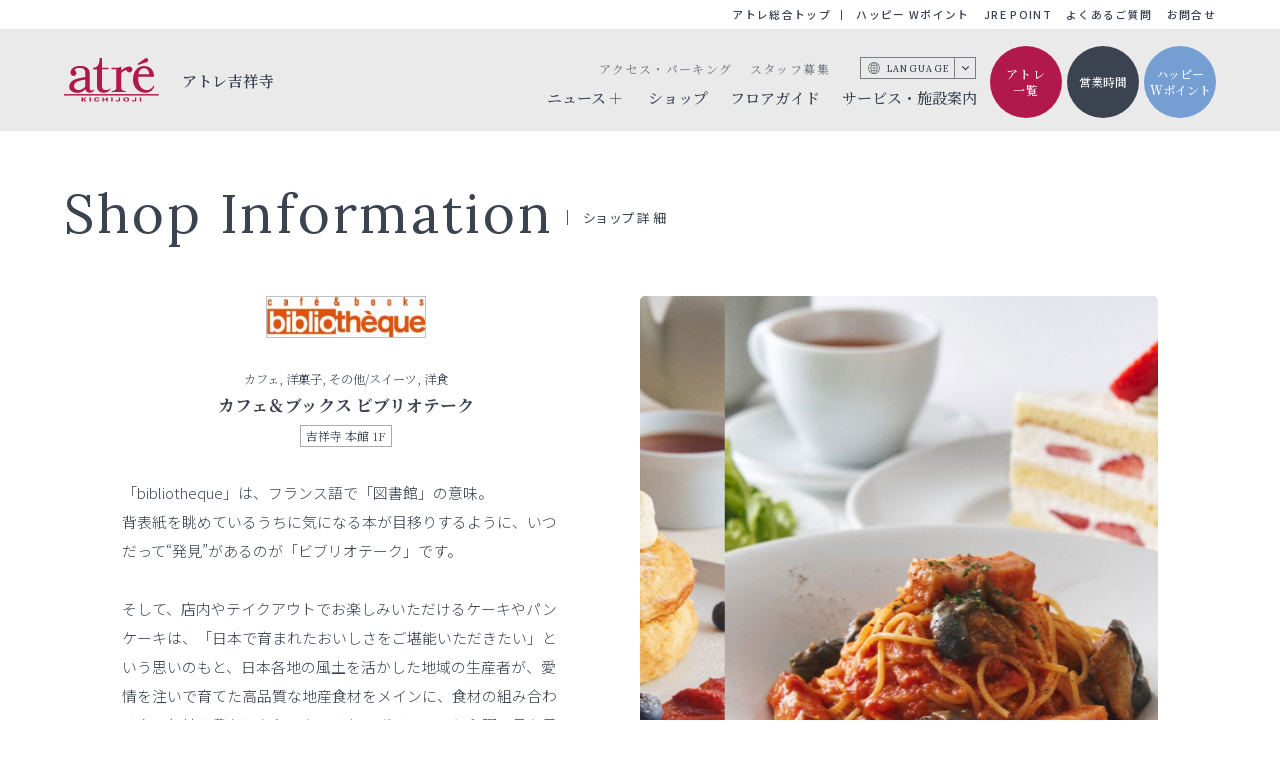

--- FILE ---
content_type: text/html; charset=UTF-8
request_url: https://www.atre.co.jp/kichijoji/shop/4426/
body_size: 5052
content:
<!DOCTYPE html>
<html lang="ja">
<head>
	<script src="https://cc.cdn.civiccomputing.com/9/cookieControl-9.8.min.js" type="text/javascript"></script>
			    <script src="https://www.atre.co.jp/assets/js/ccc8En.js"></script>
		<meta charset="utf-8">
	<title>カフェ＆ブックス ビブリオテーク｜アトレ吉祥寺 -atre-</title>
	<meta name="description" content="アトレ吉祥寺「ショップ詳細」のページです。">
	<meta name="viewport" content="width=device-width, initial-scale=1">
	<meta name="twitter:card" content="summary">
	<meta name="twitter:site" content="">
	<!-- opg -->
	<meta property="og:url" content="https://www.atre.co.jp/kichijoji/shop/4426">
	<meta property="og:image" content="https://www.atre.co.jp//storage/img_logo/shop/kichijojishop1487logo.jpg">
	<meta property="og:type" content="website">
	<meta property="og:title" content="カフェ＆ブックス ビブリオテーク｜アトレ吉祥寺 -atre-">
	<meta property="og:site_name" content="アトレ -atre-">
	<meta property="og:description" content="アトレ吉祥寺「ショップ詳細」のページです。">
	<meta property="og:locale" content="ja_JP">
	<!-- icons-->
    <link rel="icon" href="https://www.atre.co.jp/favicon.ico">
	<link rel="icon" href="https://www.atre.co.jp/favicon.svg" type="image/svg+xml">
	<link rel="apple-touch-icon" sizes="180x180" href="https://www.atre.co.jp/apple-touch-icon.png">
	<!-- css -->
	<link rel="stylesheet" href="https://www.atre.co.jp/assets/js/slick/slick.css">
	<link rel="stylesheet" href="https://www.atre.co.jp/assets/js/slick/slick-theme.css">
	<link rel="stylesheet" href="https://www.atre.co.jp/assets/css/style.css?2504">
    	<!-- js -->
	<script src="https://www.atre.co.jp/assets/js/jquery-3.6.2.min.js"></script>
	<script src="https://www.atre.co.jp/assets/js/gsap/gsap.min.js"></script>
	<script src="https://www.atre.co.jp/assets/js/gsap/ScrollTrigger.min.js"></script>
	<script src="https://www.atre.co.jp/assets/js/gsap/CustomEase.min.js"></script>
	<script src="https://www.atre.co.jp/assets/js/slick/slick.min.js"></script>
	<script src="https://www.atre.co.jp/assets/js/script.js"></script>
	<script src="https://www.atre.co.jp/assets/js/top.js"></script>
	<script src="//msta.j-server.com/MSTA/LUC2ATRE/js/msta.js"></script>
	<script src="https://www.atre.co.jp/assets/js/shop.js"></script>
</head>

<!-- Google Tag Manager (noscript) -->
<noscript><iframe src="https://www.googletagmanager.com/ns.html?id=GTM-TFC5QCZ"
height="0" width="0" style="display:none;visibility:hidden"></iframe></noscript>
<!-- End Google Tag Manager (noscript) -->

<body class="page-storetop" data-store="kichijoji">

<!-- top news important -->

<div class="l-header">
<div class="sougou-header">
	<ul>
		<li class="sougou"><a href="https://www.atre.co.jp"  onclick="gtag('event','click',{'event_category':'sougou_top','event_label':'kichijoji'});">アトレ総合トップ</a></li>
		<li><a href="https://www.atre.co.jp/wpoint" onclick="gtag('event','click',{'event_category':'w_point','event_label':'kichijoji'});">ハッピー Wポイント</a></li>
		<li><a href="https://www.atre.co.jp/point" onclick="gtag('event','click',{'event_category':'jre_point','event_label':'kichijoji'});">JRE POINT</a></li>
		<li><a href="https://www.atre.co.jp/contact/faq" onclick="gtag('event','click',{'event_category':'atre_faq','event_label':'kichijoji'});">よくあるご質問</a></li>
		<li><a href="https://www.atre.co.jp/inquiry" onclick="gtag('event','click',{'event_category':'atre_inquiry','event_label':'kichijoji'});">お問合せ</a></li>
	</ul>
</div>
<div class="inner">
	<h1 class="logo"><a href="https://www.atre.co.jp/kichijoji"><img src="https://www.atre.co.jp/assets/img/store/atre_logo_kichijoji.svg" alt="アトレ吉祥寺"><span class="atre_name" onclick="gtag('event','click',{'event_category':'atre_logo','event_label':'kichijoji'});">アトレ吉祥寺</span></a></h1>
	<nav class="header_navi txt-min">
		<div class="for-sp top-spbtns">
			<div class="spbtn_time"><a href="https://www.atre.co.jp/kichijoji/access" onclick="gtag('event','click',{'event_category':'atre_hours','event_label':'kichijoji'});"><img src="/assets/img/spbtn_time.svg" alt="営業時間"></a></div>
			<div class="spbtn_contact"><a href="https://www.atre.co.jp/inquiry" onclick="gtag('event','click',{'event_category':'atre_inquiry','event_label':'kichijoji'});"><img src="/assets/img/spbtn_contact.svg" alt="お問合せ"></a></div>
			<div class="spbtn_search"><a href="https://www.atre.co.jp/kichijoji/search_shop" onclick="gtag('event','click',{'event_category':'shop_search','event_label':'kichijoji'});"><img src="/assets/img/spbtn_search.svg" alt="ショップ検索"></a></div>
			<div class="spbtn_wpoint"><a href="https://www.atre.co.jp/wpoint/#kichijoji" onclick="gtag('event','click',{'event_category':'w_point','event_label':'kichijoji'});"><img src="/assets/img/spbtn_wpoint.svg" alt="ハッピーWポイント"></a></div>
		</div>
		<div class="navi-gnavi">
			<ul>
				<li class="dropdwn_menu"><span>ニュース</span>
					<ul>
						<li><a href="https://www.atre.co.jp/kichijoji/news" onclick="gtag('event','click',{'event_category':'shiten_news','event_label':'kichijoji'});">お知らせ</a></li>
						<li><a href="https://www.atre.co.jp/kichijoji/shopnews" onclick="gtag('event','click',{'event_category':'shiten_shopnews','event_label':'kichijoji'});">ショップニュース</a></li>
					</ul>
				</li>
				<li><a href="https://www.atre.co.jp/kichijoji/search_shop" onclick="gtag('event','click',{'event_category':'shiten_shop','event_label':'kichijoji'});">ショップ</a></li>
				<li><a href="https://www.atre.co.jp/kichijoji/floorguide/17/77" onclick="gtag('event','click',{'event_category':'shiten_floorguide','event_label':'kichijoji'});">フロアガイド</a></li>
				<li><a href="https://www.atre.co.jp/kichijoji/service" onclick="gtag('event','click',{'event_category':'shiten_service','event_label':'kichijoji'});">サービス・施設案内</a></li>
			</ul>
		</div>
		<div class="navi-menu">
			<div class="navi-menu-inner">
				<ul class="sub-navi">
					<li><a href="https://www.atre.co.jp/kichijoji/access" onclick="gtag('event','click',{'event_category':'shiten_access','event_label':'kichijoji'});">アクセス・パーキング</a></li>
					<li><a href="https://www.atre-job.com/" target="_blank" rel="noopener" onclick="gtag('event','click',{'event_category':'atre_job','event_label':'kichijoji'});">スタッフ募集</a></li>
				</ul>
								<div class="lang-navi">
					<div class="lang-list"><span>LANGUAGE</span></div>
					<div class="lang-list-list" id="msta_langArea">
						<ul>
							<li id="msta_lang_ja"><a>日本語</a></li>
							<li id="msta_lang_en"><a>English</a></li>
							<li id="msta_lang_tw"><a>繁體中文</a></li>
							<li id="msta_lang_zh"><a>简体中文</a></li>
							<li id="msta_lang_ko"><a>한글</a></li>
						</ul>
					</div>
				</div>
			</div>
		</div>
		<div class="sougou-menu for-sp">
			<div class="navi-menu-inner">
				<ul class="sougou-navi">
					<li><a href="https://www.atre.co.jp" onclick="gtag('event','click',{'event_category':'sougou_top','event_label':'kichijoji'});">アトレ総合トップ</a></li>
					<li><a href="https://www.atre.co.jp/wpoint" onclick="gtag('event','click',{'event_category':'w_point','event_label':'kichijoji'});">ハッピー Wポイント</a></li>
					<li><a href="https://www.atre.co.jp/point" onclick="gtag('event','click',{'event_category':'jre_point,'event_label':'kichijoji'});">JRE POINT</a></li>
					<li><a href="https://www.atre.co.jp/line" onclick="gtag('event','click',{'event_category':'atre_line','event_label':'kichijoji'});">アトレ公式LINE</a></li>
					<li><a href="https://www.atre.co.jp/company" target="_blank" rel="noopener" onclick="gtag('event','click',{'event_category':'company_top','event_label':'kichijoji'});">企業情報</a></li>
					<li><a href="/recruit" target="_blank" rel="noopener" onclick="gtag('event','click',{'event_category':'atre_inquiry','event_label':'kichijoji'});">採用情報</a></li>
					<li><a href="https://www.atre.co.jp/company/news" onclick="gtag('event','click',{'event_category':'compan_news','event_label':'kichijoji'});">ニュースリリース</a></li>
					<li><a href="https://www.atre.co.jp/company/announcement"  target="_blank" rel="noopener" onclick="gtag('event','click',{'event_category':'company_announcement','event_label':'kichijoji'});">電子公告</a></li>
					<li><a href="https://www.atre.co.jp/inquiry" onclick="gtag('event','click',{'event_category':'atre_inquiry','event_label':'kichijoji'});">お問合せ</a></li>
					<li><a href="https://www.atre.co.jp/company/privacy" target="_blank" rel="noopener" onclick="gtag('event','click',{'event_category':'company_privacy','event_label':'kichijoji'});">プライバシーポリシー</a></li>
					<li><a href="https://www.atre.co.jp/company/cookie" target="_blank" rel="noopener" onclick="gtag('event','click',{'event_category':'company_cookie','event_label':'kichijoji'});">Cookieポリシー</a></li>
					<li><a href="https://www.atre.co.jp/company/socialmedia" target="_blank" rel="noopener" onclick="gtag('event','click',{'event_category':'company_socialmedia','event_label':'kichijoji'});">ソーシャルメディアポリシー</a></li>
					<li><a href="https://www.atre.co.jp/contact/faq" onclick="gtag('event','click',{'event_category':'atre_faq','event_label':'kichijoji'});">よくあるご質問</a></li>
					<li><a href="https://www.atre.co.jp/sitemap" onclick="gtag('event','click',{'event_category':'atre_sitemap','event_label':'kichijoji'});">サイトマップ</a></li>
				</ul>
			</div>
			<div class="btn-atre"><a href="https://www.atre.co.jp/#store_list" target="_blank" rel="noopener" onclick="gtag('event','click',{'event_category':'store_list','event_label':'kichijoji'});"><span>アトレ一覧</span></a></div>
		</div>
		<div class="navi-btn for-pc">
			<div class="btn btn-atrelist"><a href="https://www.atre.co.jp/#store_list" target="_blank" rel="noopener" onclick="gtag('event','click',{'event_category':'store_list','event_label':'kichijoji'});">アトレ<br>一覧</a></div>
			<div class="btn btn-time"><a href="https://www.atre.co.jp/kichijoji/access#businesshours" onclick="gtag('event','click',{'event_category':'shiten_access','event_label':'kichijoji'});">営業時間</a></div>
			<div class="btn btn-wpoint"><a href="https://www.atre.co.jp/wpoint/#kichijoji" onclick="gtag('event','click',{'event_category':'w_point','event_label':'kichijoji'});">ハッピー<br>Wポイント</a></div>
		</div>
	</nav>
</div>
    <div class="hamburger-menu"></div>
</div>


<div class="l-main" id="main">
 
 
	<!-- shopinfo -->
	<section class="page_header">
		<div class="sec-inner">
			<h2 class="title-eng inline"><span class="txt-en">Shop Information</span><span class="jp">ショップ詳細</span></h2>
		</div>
	</section>
	<section class="contents_blc sec-shopinfo scrollIn fade">
		<div class="sec-inner">
			<div class="shopinfo-blc">
				<div class="inner">
					<div class="shop_set">
											<div class="logo"><img src="https://www.atre.co.jp/storage/img_logo/shop/kichijojishop1487logo.jpg" alt="カフェ＆ブックス ビブリオテーク"></div>
									
					 
						<div class="category txt-min">
							カフェ, 洋菓子, その他/スイーツ, 洋食
						</div>
											<h1 class="shopname txt-min">カフェ＆ブックス ビブリオテーク</h1>
						<div class="floor txt-min">吉祥寺 本館&nbsp;1F</div>
											<p>「bibliotheque」は、フランス語で「図書館」の意味。<br />
背表紙を眺めているうちに気になる本が目移りするように、いつだって“発見”があるのが「ビブリオテーク」です。<br />
<br />
そして、店内やテイクアウトでお楽しみいただけるケーキやパンケーキは、「日本で育まれたおいしさをご堪能いただきたい」という思いのもと、日本各地の風土を活かした地域の生産者が、愛情を注いで育てた高品質な地産食材をメインに、食材の組み合わせや、気持ち豊かになれるたっぷりのボリュームと心躍る見た目の美しさにこだわり展開しています。<br />
<br />
なかでも注目して頂きたいパンケーキは「外はカリっとなかはふんわりもっちり」。<br />
ビブリオテークの顔として、多くのお客様に長年ご愛顧いただいているロングセラーです。<br />
店内で焼き上げ、手作りしている自慢のスイーツを是非お楽しみください。</p>
					
										</div>

										<div class="shopimg-slides">
						<div class="shopimg-slide">
							<ul class="shopslide">
															<li class="slide_item"><img src="https://www.atre.co.jp/storage/img/shop/tni1240509133122.jpg" alt="カフェ＆ブックス ビブリオテーク"></li>
																						<li class="slide_item"><img src="https://www.atre.co.jp/storage/img/shop/tni2240509133122.jpg" alt="カフェ＆ブックス ビブリオテーク"></li>
																						<li class="slide_item"><img src="https://www.atre.co.jp/storage/img/shop/tni3240509133122.jpg" alt="カフェ＆ブックス ビブリオテーク"></li>
																						<li class="slide_item"><img src="https://www.atre.co.jp/storage/img/shop/tni4240509133122.jpg" alt="カフェ＆ブックス ビブリオテーク"></li>
																						<li class="slide_item"><img src="https://www.atre.co.jp/storage/img/shop/tni5240509133122.jpg" alt="カフェ＆ブックス ビブリオテーク"></li>
														</ul>
						</div>
					</div>
									</div>
			</div>
		</div>
	</section>
 
	<section class="contents_detail_blc sec-shopinfo scrollIn fade">
		<div class="sec-inner">
			<h2 class="title-eng title-small-small-small mb-20 txt-min txt-red">INFORMATION</h2>
			<table class="table-simple">
				<tr>
					<th class="txt-min">ショップ名</th>
					<td>カフェ＆ブックス ビブリオテーク</td>
				</tr>
				<tr>
					<th class="txt-min">フロア</th>
					<td><a href="https://www.atre.co.jp/kichijoji/floorguide/17/78">吉祥寺 本館&nbsp;1F</a></td>
				</tr>
								<tr>
					<th class="txt-min">連絡先</th>
					<td>0422-22-1495</td>
				</tr>
												<tr>
					<th class="txt-min">営業時間</th>
					<td>AM11:00～PM9:00</td>
				</tr>
												<tr>
					<th class="txt-min">座席数</th>
					<td>55</td>
				</tr>
												<tr>
					<th class="txt-min">公式サイト</th>
					<td><a href="http://www.bibliotheque.ne.jp/" target="_blank" rel="noopener"><olang>http://www.bibliotheque.ne.jp/</olang></a></td>
				</tr>
												<tr>
					<th class="txt-min">JRE POINT</th>
					<td>
									<img src="/assets/img/icon_jrepoint.jpg" alt="icon_jrepoint" style="width: 35px; vertical-align: middle;">　対象店　　
																	</td>
				</tr>
							</table>


					<h2 class="title-eng title-small-small-small mb-20 mt-50 txt-min txt-red">SHOP SERVICE</h2>
			<table class="table-simple">

							<tr>
					<th class="txt-min">喫煙・禁煙</th>
					<td>
									全席禁煙
									</td>
				</tr>
				<tr>
					<th class="txt-min">ベビーチェアー</th>
					<td>無し
											</td>
				</tr>
				<tr>
					<th class="txt-min">個室</th>
					<td>無し</td>
				</tr>
				<tr>
					<th class="txt-min">座敷</th>
					<td>無し</td>
				</tr>
															
							<tr>
					<th class="txt-min">サービス</th>
					<td>団体可／お誕生日特典</td>
				</tr>
			
			</table>
		
		</div>
	</section>
 
	<!-- shop NEWS -->
	<section class="contents_blc sec-shopinfo sec-thumb-list scrollIn fade">
		<div class="sec-inner">
			<h2 class="title-small"><span class="jp">このショップのニュース</span></h2>
			<div class="thumb-list thumb-list-slider">
					<div class="thumb-box">
									<a href="https://www.atre.co.jp/kichijoji/shopnews/4426/54758">
															<div class="thumb"><img src="https://www.atre.co.jp/storage/thumbnail/shop_news/tnh1260123181713.jpeg" alt="tnh1260123181713.jpeg"></div>
											<div class="detail">“あすかルビー”×焦がしブリュレの 「いちごフェア」を開催！</div>
						<div class="date">2026.01.23</div>
					</a>
				</div>
				</div>
			<div class="btn-arrow-back txt-min"><a href="https://www.atre.co.jp/kichijoji/shopnews">ショップニュース一覧</a></div>
		</div>
	</section>
 
	<!-- shop recruit -->
 
</div>
 
<div class="pagetop"><a href="#">pagetop</a></div>



<div class="pagetop"><a href="#">pagetop</a></div>

<div class="l-footer scrollIn fade">
			<div class="footer_bnrs">
			<div class="footer_bnrs_inner">
													<div class="bnr"><a href="https://www.atre.co.jp/kichijoji/news/670/"><img src="https://www.atre.co.jp/storage/img/banner/tni1230415171734.png" alt="落し物・お忘れ物のお問い合わせについて"></a></div>
																	<div class="bnr"><a href="https://www.atre.co.jp/kichijoji/news/621/"><img src="https://www.atre.co.jp/storage/img/banner/tni1230513125728.jpg" alt="免税"></a></div>
																	<div class="bnr"><a href="https://www.atre.co.jp/news/1203/"><img src="https://www.atre.co.jp/storage/img/banner/tni1230707115533.jpg" alt="アトレ公式LINEデジタルクーポンご利用の推奨環境・設定"></a></div>
																	<div class="bnr"><a href="https://kichijoji.me/" target="_blank" rel="noopener"><img src="https://www.atre.co.jp/storage/img/banner/tni1240126105408.png" alt="吉祥寺.me"></a></div>
																	<div class="bnr"><a href="https://www.atre.co.jp/point/"><img src="https://www.atre.co.jp/storage/img/banner/tni1240620135003.jpg" alt="JRE POINT×ヘンプヒル恵選手（アトレ所属）を応援しよう！"></a></div>
																	<div class="bnr"><a href="https://www.atre.co.jp/news/4885/"><img src="https://www.atre.co.jp/storage/img/banner/tni1250324103806.jpg" alt="暗証番号ご入力のお願い"></a></div>
											</div>
		</div>
		<div class="footer_navi">
		<div class="footer_navi_inner txt-min">
			<div class="store-navi-1">
				<div class="logo"><a href="https://www.atre.co.jp/kichijoji"><img src="https://www.atre.co.jp/assets/img/store/atre_logo_kichijoji_wht.svg" alt="アトレ吉祥寺"></a></div>
																</div>
			<div class="store-navi-2">
				<ul class="store-navi">
					<li><a href="https://www.atre.co.jp/kichijoji/news" onclick="gtag('event','click',{'event_category':'shiten_news','event_label':'kichijoji'});">ニュース</a></li>
					<li><a href="https://www.atre.co.jp/kichijoji/search_shop" onclick="gtag('event','click',{'event_category':'shop_search','event_label':'kichijoji'});">ショップ</a></li>
					<li><a href="https://www.atre.co.jp/kichijoji/floorguide/17/77" onclick="gtag('event','click',{'event_category':'shiten_floorguide','event_label':'kichijoji'});">フロアガイド</a></li>
				</ul>
				<ul class="store-navi">
					<li><a href="https://www.atre.co.jp/kichijoji/service" onclick="gtag('event','click',{'event_category':'shiten_service','event_label':'kichijoji'});">サービス・施設案内</a></li>
					<li><a href="https://www.atre.co.jp/kichijoji/access" onclick="gtag('event','click',{'event_category':'shiten_floorguide','event_label':'kichijoji'});">アクセス・パーキング</a></li>
					<li><a href="https://www.atre.co.jp/kichijoji/access/#businesshours" onclick="gtag('event','click',{'event_category':'shiten_access','event_label':'kichijoji'});">営業時間</a></li>
					<li><a href="https://www.atre-job.com/" target="_blank" rel="noopener" onclick="gtag('event','click',{'event_category':'atre_job','event_label':'kichijoji'});">スタッフ募集</a></li>
				</ul>
			</div>
			<div class="store-navi-3">
				<ul class="store-navi">
					<li><a href="https://www.atre.co.jp" onclick="gtag('event','click',{'event_category':'sougou_top','event_label':'kichijoji'});">アトレ総合トップ</a></li>
					<li><a href="https://www.atre.co.jp/wpoint" onclick="gtag('event','click',{'event_category':'w_point','event_label':'kichijoji');">ハッピー Wポイント</a></li>
					<li><a href="https://www.atre.co.jp/point" onclick="gtag('event','click',{'event_category':'jre_point,'event_label':'kichijoji'});">JRE POINT</a></li>
					<li><a href="https://www.atre.co.jp/line" onclick="gtag('event','click',{'event_category':'atre_line','event_label':'kichijoji'});">アトレ公式LINE</a></li>
					<li><a href="https://www.atre.co.jp/contact/faq" onclick="gtag('event','click',{'event_category':'atre_faq','event_label':'kichijoji'});">よくあるご質問</a></li>
					<li><a href="https://www.atre.co.jp/inquiry" onclick="gtag('event','click',{'event_category':'atre_inquiry','event_label':'kichijoji'});">お問合せ</a></li>
				</ul>
				<ul class="store-navi">
					<li><a href="https://www.atre.co.jp/company" target="_blank" rel="noopener" onclick="gtag('event','click',{'event_category':'company_top','event_label':'kichijoji'});">企業情報</a></li>
					<li><a href="/recruit" target="_blank" rel="noopener" onclick="gtag('event','click',{'event_category':'atre_inquiry','event_label':'kichijoji'});">採用情報</a></li>
					<li><a href="https://www.atre.co.jp/company/news" target="_blank" rel="noopener" onclick="gtag('event','click',{'event_category':'compan_news','event_label':'kichijoji'});">ニュースリリース</a></li>
					<li><a href="https://www.atre.co.jp/company/announcement" target="_blank" rel="noopener"  onclick="gtag('event','click',{'event_category':'company_announcement','event_label':'kichijoji'});">電子公告</a></li>
					<li><a href="https://www.atre.co.jp/company/privacy" target="_blank" rel="noopener" onclick="gtag('event','click',{'event_category':'company_privacy','event_label':'kichijoji'});">プライバシーポリシー</a></li>
					<li><a href="https://www.atre.co.jp/company/cookie" target="_blank" rel="noopener" onclick="gtag('event','click',{'event_category':'company_cookie','event_label':'kichijoji'});">Cookieポリシー</a></li>
					<li><a href="https://www.atre.co.jp/company/socialmedia" target="_blank" rel="noopener" onclick="gtag('event','click',{'event_category':'company_socialmedia','event_label':'kichijoji'});">ソーシャルメディアポリシー</a></li>
					<li><a href="https://www.atre.co.jp/sitemap" onclick="gtag('event','click',{'event_category':'atre_sitemap','event_label':'kichijoji'});">サイトマップ</a></li>
				</ul>
			</div>
			<div class="store-navi-4">
				<div class="btn-contact"><a href="https://www.atre.co.jp/#store_list" target="_blank" rel="noopener" onclick="gtag('event','click',{'event_category':'store_list','event_label':'kichijoji'});"><span>アトレ一覧</span></a></div>
			</div>
		</div>
	</div>
	<div class="copyright">Copyright © 2001-2026 atre co.ltd All Rights Reserved.</div>
</div>

<!-- dialog one tracking tag. do not modify. -->
<script type='text/javascript' charset='UTF-8'>
  (function() {
    DialogOne = {
        'COOKIE_DOMAIN' : '.atre.co.jp'
    };
    var t = document.getElementsByTagName('script')[0],
        s = document.createElement('script');
    s.async = !0;
    s.src = 'https://d2ibu2ug0mt5qp.cloudfront.net/js/loader-d4dedd1ee5d8f18c6304b1bf0a9ee57a6a56ec00.min.js';
    t.parentNode.insertBefore(s, t);
  })();
</script>
<!-- end of tracking tag -->

</body>
</html>

--- FILE ---
content_type: text/css
request_url: https://www.atre.co.jp/assets/css/style.css?2504
body_size: 46892
content:
@charset "UTF-8";
@import url("https://fonts.googleapis.com/css2?family=Noto+Sans+JP:wght@300;400;500;600;700&family=Noto+Serif+JP:wght@300;400;500;600;700&family=Lora:wght@400;500&display=swap");
/*! normalize.css v8.0.1 | MIT License | github.com/necolas/normalize.css */
/* Document
   ========================================================================== */
/**
 * 1. Correct the line height in all browsers.
 * 2. Prevent adjustments of font size after orientation changes in iOS.
 */
html {
  line-height: 1.15; /* 1 */
  -webkit-text-size-adjust: 100%; /* 2 */
}
 
/* Sections
   ========================================================================== */
/**
 * Remove the margin in all browsers.
 */
body {
  margin: 0;
}
 
/**
 * Render the `main` element consistently in IE.
 */
main {
  display: block;
}
 
/**
 * Correct the font size and margin on `h1` elements within `section` and
 * `article` contexts in Chrome, Firefox, and Safari.
 */
h1 {
  font-size: 2em;
  margin: 0.67em 0;
}
 
/* Grouping content
   ========================================================================== */
/**
 * 1. Add the correct box sizing in Firefox.
 * 2. Show the overflow in Edge and IE.
 */
hr {
  box-sizing: content-box; /* 1 */
  height: 0; /* 1 */
  overflow: visible; /* 2 */
}
 
/**
 * 1. Correct the inheritance and scaling of font size in all browsers.
 * 2. Correct the odd `em` font sizing in all browsers.
 */
pre {
  font-family: monospace, monospace; /* 1 */
  font-size: 1em; /* 2 */
}
 
/* Text-level semantics
   ========================================================================== */
/**
 * Remove the gray background on active links in IE 10.
 */
a {
  background-color: transparent;
}
 
/**
 * 1. Remove the bottom border in Chrome 57-
 * 2. Add the correct text decoration in Chrome, Edge, IE, Opera, and Safari.
 */
abbr[title] {
  border-bottom: none; /* 1 */
  text-decoration: underline; /* 2 */
  -webkit-text-decoration: underline dotted;
          text-decoration: underline dotted; /* 2 */
}
 
/**
 * Add the correct font weight in Chrome, Edge, and Safari.
 */
b,
strong {
  font-weight: bolder;
}
 
/**
 * 1. Correct the inheritance and scaling of font size in all browsers.
 * 2. Correct the odd `em` font sizing in all browsers.
 */
code,
kbd,
samp {
  font-family: monospace, monospace; /* 1 */
  font-size: 1em; /* 2 */
}
 
/**
 * Add the correct font size in all browsers.
 */
small {
  font-size: 80%;
}
 
/**
 * Prevent `sub` and `sup` elements from affecting the line height in
 * all browsers.
 */
sub,
sup {
  font-size: 75%;
  line-height: 0;
  position: relative;
  vertical-align: baseline;
}
 
sub {
  bottom: -0.25em;
}
 
sup {
  top: -0.5em;
}
 
/* Embedded content
   ========================================================================== */
/**
 * Remove the border on images inside links in IE 10.
 */
img {
  border-style: none;
}
 
/* Forms
   ========================================================================== */
/**
 * 1. Change the font styles in all browsers.
 * 2. Remove the margin in Firefox and Safari.
 */
button,
input,
optgroup,
select,
textarea {
  font-family: inherit; /* 1 */
  font-size: 100%; /* 1 */
  line-height: 1.15; /* 1 */
  margin: 0; /* 2 */
}
 
/**
 * Show the overflow in IE.
 * 1. Show the overflow in Edge.
 */
button,
input { /* 1 */
  overflow: visible;
}
 
/**
 * Remove the inheritance of text transform in Edge, Firefox, and IE.
 * 1. Remove the inheritance of text transform in Firefox.
 */
button,
select { /* 1 */
  text-transform: none;
}
 
/**
 * Correct the inability to style clickable types in iOS and Safari.
 */
button,
[type=button],
[type=reset],
[type=submit] {
  -webkit-appearance: button;
}
 
/**
 * Remove the inner border and padding in Firefox.
 */
button::-moz-focus-inner,
[type=button]::-moz-focus-inner,
[type=reset]::-moz-focus-inner,
[type=submit]::-moz-focus-inner {
  border-style: none;
  padding: 0;
}
 
/**
 * Restore the focus styles unset by the previous rule.
 */
button:-moz-focusring,
[type=button]:-moz-focusring,
[type=reset]:-moz-focusring,
[type=submit]:-moz-focusring {
  outline: 1px dotted ButtonText;
}
 
/**
 * Correct the padding in Firefox.
 */
fieldset {
  padding: 0.35em 0.75em 0.625em;
}
 
/**
 * 1. Correct the text wrapping in Edge and IE.
 * 2. Correct the color inheritance from `fieldset` elements in IE.
 * 3. Remove the padding so developers are not caught out when they zero out
 *    `fieldset` elements in all browsers.
 */
legend {
  box-sizing: border-box; /* 1 */
  color: inherit; /* 2 */
  display: table; /* 1 */
  max-width: 100%; /* 1 */
  padding: 0; /* 3 */
  white-space: normal; /* 1 */
}
 
/**
 * Add the correct vertical alignment in Chrome, Firefox, and Opera.
 */
progress {
  vertical-align: baseline;
}
 
/**
 * Remove the default vertical scrollbar in IE 10+.
 */
textarea {
  overflow: auto;
}
 
/**
 * 1. Add the correct box sizing in IE 10.
 * 2. Remove the padding in IE 10.
 */
[type=checkbox],
[type=radio] {
  box-sizing: border-box; /* 1 */
  padding: 0; /* 2 */
}
 
/**
 * Correct the cursor style of increment and decrement buttons in Chrome.
 */
[type=number]::-webkit-inner-spin-button,
[type=number]::-webkit-outer-spin-button {
  height: auto;
}
 
/**
 * 1. Correct the odd appearance in Chrome and Safari.
 * 2. Correct the outline style in Safari.
 */
[type=search] {
  -webkit-appearance: textfield; /* 1 */
  outline-offset: -2px; /* 2 */
}
 
/**
 * Remove the inner padding in Chrome and Safari on macOS.
 */
[type=search]::-webkit-search-decoration {
  -webkit-appearance: none;
}
 
/**
 * 1. Correct the inability to style clickable types in iOS and Safari.
 * 2. Change font properties to `inherit` in Safari.
 */
::-webkit-file-upload-button {
  -webkit-appearance: button; /* 1 */
  font: inherit; /* 2 */
}
 
/* Interactive
   ========================================================================== */
/*
 * Add the correct display in Edge, IE 10+, and Firefox.
 */
details {
  display: block;
}
 
/*
 * Add the correct display in all browsers.
 */
summary {
  display: list-item;
}
 
/* Misc
   ========================================================================== */
/**
 * Add the correct display in IE 10+.
 */
template {
  display: none;
}
 
/**
 * Add the correct display in IE 10.
 */
[hidden] {
  display: none;
}
 
/* ==========================================================================
viewport指定
============================================================================*/
/*------------------------------
BASE
-------------------------------*/
*,
*::before,
*::after {
  box-sizing: border-box;
}
 
html, body, div, span, applet, object, iframe,
h1, h2, h3, h4, h5, h6, blockquote, pre,
a, abbr, acronym, address, big, cite, code,
del, dfn, em, img, ins, kbd, q, s, samp,
small, strike, strong, sub, sup, tt, var,
b, u, i, center,
dl, dt, dd, ol, ul, li,
fieldset, form, label, legend,
table, caption, tbody, tfoot, thead, tr, th, td,
article, aside, canvas, details, embed,
figure, figcaption, footer, header, hgroup,
menu, nav, output, ruby, section, summary,
time, mark, audio, video {
  margin: 0;
  padding: 0;
  border: 0;
  vertical-align: baseline;
}
 
ol, ul {
  list-style: none;
}
 
html, body {
  margin: 0;
  padding: 0;
  border: 0;
  outline: 0;
  background: #fff;
  vertical-align: baseline;
}
 
html {
  -webkit-text-size-adjust: 100%;
     -moz-text-size-adjust: 100%;
          text-size-adjust: 100%;
  font-size: 62.5%;
}
html.is-text-large {
  font-size: 70.3%;
}
@media screen and (max-width: 768px) {
  html {
    font-size: 62.5%;
  }
}
 
body {
  position: relative;
  font-family: "Noto Sans JP", "Hiragino Kaku Gothic ProN", "Hiragino Kaku Gothic Pro", arial, sans-serif;
  font-weight: 300;
  line-height: 1.8;
  font-size: 1.4rem;
  color: #3C4350;
}
/* */
h1, h2, h3, h4, h5, h6 {
  margin: 0;
  font-size: 100%;
  font-feature-settings: "palt";
}
 
*:focus {
  outline: 0;
}
 
a {
  color: #3C4350;
  -webkit-backface-visibility: hidden;
          backface-visibility: hidden;
  transition: all 0.3s ease 0s;
}
 
a:hover {
  opacity: 0.5;
}
 
img {
  max-width: 100%;
}
 
/* clearfix -------------*/
.clearfix:after {
  content: "";
  display: table;
  clear: both;
}
 
/* display -------------*/
/* pc/sp */
.for-pc {
  display: inherit;
}
 
.for-sp {
  display: none;
}
 
img.for-pc {
  display: inline;
}
 
img.for-sp {
  display: none;
}
 
@media screen and (max-width: 768px) {
  .for-pc {
    display: none;
  }
  .for-sp {
    display: inherit;
  }
  img.for-pc {
    display: none;
  }
  img.for-sp {
    display: inline;
  }
}
/* margin -------------*/
.mt-0 {
  margin-top: 0px;
}
 
.mb-0 {
  margin-bottom: 0px;
}
 
.mt-5 {
  margin-top: 5px;
}
 
.mb-5 {
  margin-bottom: 5px;
}
 
.mt-10 {
  margin-top: 10px;
}
 
.mb-10 {
  margin-bottom: 10px;
}
 
.mt-15 {
  margin-top: 15px;
}
 
.mb-15 {
  margin-bottom: 15px;
}
 
.mt-20 {
  margin-top: 20px;
}
 
.mb-20 {
  margin-bottom: 20px;
}
 
.mt-25 {
  margin-top: 25px;
}
 
.mb-25 {
  margin-bottom: 25px;
}
 
.mt-30 {
  margin-top: 30px;
}
 
.mb-30 {
  margin-bottom: 30px;
}
 
.mt-35 {
  margin-top: 35px;
}
 
.mb-35 {
  margin-bottom: 35px;
}
 
.mt-40 {
  margin-top: 40px;
}
 
.mb-40 {
  margin-bottom: 40px;
}
 
.mt-45 {
  margin-top: 45px;
}
 
.mb-45 {
  margin-bottom: 45px;
}
 
.mt-50 {
  margin-top: 50px;
}
 
.mb-50 {
  margin-bottom: 50px;
}
 
.mt-1em {
  margin-top: 1em;
}
 
.mb-1em {
  margin-bottom: 1em;
}
 
.mt-2em {
  margin-top: 2em;
}
 
.mb-2em {
  margin-bottom: 2em;
}
 
.mt-3em {
  margin-top: 3em;
}
 
.mb-3em {
  margin-bottom: 3em;
}
 
.mt-4em {
  margin-top: 4em;
}
 
.mb-4em {
  margin-bottom: 4em;
}
 
.mt-5em {
  margin-top: 5em;
}
 
.mb-5em {
  margin-bottom: 5em;
}
 
.mt-6em {
  margin-top: 6em;
}
 
.mb-6em {
  margin-bottom: 6em;
}
 
.mt-7em {
  margin-top: 7em;
}
 
.mb-7em {
  margin-bottom: 7em;
}
 
/* padding -------------*/
.pt-0 {
  padding-top: 0px;
}
 
.pb-0 {
  padding-bottom: 0px;
}
 
.pt-5 {
  padding-top: 5px;
}
 
.pb-5 {
  padding-bottom: 5px;
}
 
.pt-10 {
  padding-top: 10px;
}
 
.pb-10 {
  padding-bottom: 10px;
}
 
.pt-15 {
  padding-top: 15px;
}
 
.pb-15 {
  padding-bottom: 15px;
}
 
.pt-20 {
  padding-top: 20px;
}
 
.pb-20 {
  padding-bottom: 20px;
}
 
.pt-25 {
  padding-top: 25px;
}
 
.pb-25 {
  padding-bottom: 25px;
}
 
.pt-30 {
  padding-top: 30px;
}
 
.pb-30 {
  padding-bottom: 30px;
}
 
.pt-35 {
  padding-top: 35px;
}
 
.pb-35 {
  padding-bottom: 35px;
}
 
.pt-40 {
  padding-top: 40px;
}
 
.pb-40 {
  padding-bottom: 40px;
}
 
.pt-45 {
  padding-top: 45px;
}
 
.pb-45 {
  padding-bottom: 45px;
}
 
.pt-50 {
  padding-top: 50px;
}
 
.pb-50 {
  padding-bottom: 50px;
}
 
.pt-1em {
  padding-top: 1em;
}
 
.pb-1em {
  padding-bottom: 1em;
}
 
.pt-2em {
  padding-top: 2em;
}
 
.pb-2em {
  padding-bottom: 2em;
}
 
.pt-3em {
  padding-top: 3em;
}
 
.pb-3em {
  padding-bottom: 3em;
}
 
.pt-4em {
  padding-top: 4em;
}
 
.pb-4em {
  padding-bottom: 4em;
}
 
.pt-5em {
  padding-top: 5em;
}
 
.pb-5em {
  padding-bottom: 5em;
}
 
.pt-6em {
  padding-top: 6em;
}
 
.pb-6em {
  padding-bottom: 6em;
}
 
.pt-7em {
  padding-top: 7em;
}
 
.pb-7em {
  padding-bottom: 7em;
}
 
/* text -------------*/
/* ff */
.txt-en {
  font-family: "Lora", sans-serif;
  font-weight: 400;
}
 
.txt-min {
  font-family: "Noto Serif JP", "Hiragino Mincho ProN", "Hiragino Mincho Pro", Times New Roman, serif;
}
 
/* font color */
.txt-gray {
  color: #797E87;
}
 
.txt-red {
  color: #B1184B;
}
 
.txt-grn {
  color: #006934;
}
 
.txt-lim {
  color: #0cc755;
}
 
.txt-darkgry {
  color: #3C4350;
}
 
.txt-lightgry {
  color: #EAEAEA;
}
 
/* font size */
.txt-xsmall {
  font-size: 68.75%;
}
 
.txt-small {
  font-size: 75%;
}
 
.txt-large {
  font-size: 112.5%;
}
 
.txt-xlarge {
  font-size: 125%;
}
 
/* wrap */
.txt-wrap {
  word-break: break-all;
}
 
/* align */
.txt-left {
  text-align: left;
}
 
.txt-right {
  text-align: right;
}
 
.txt-center {
  text-align: center;
}
 
/* font weight */
.txt-fwL {
  font-weight: 300;
}
 
.txt-fwR {
  font-weight: 400;
}
 
.txt-fwM {
  font-weight: 500;
}
 
.txt-fwB {
  font-weight: 700;
}
 
/* font style */
.txt-italic {
  font-style: italic;
}
 
/* line height */
.lh-thin {
  line-height: 1.4;
}
 
.lh-2 {
  line-height: 2;
}
 
/* letter space */
.ls-1 {
  letter-spacing: 1em;
}
 
.ls-_5 {
  letter-spacing: 0.5em;
}
 
/* indent */
.indent-1 {
  margin-left: 1em;
  text-indent: -1em;
}
 
.indent-2 {
  margin-left: 2em;
  text-indent: -2em;
}
 
.indent-23 {
  margin-left: 2.3em;
  text-indent: -2.3em;
}
 
.indent-25 {
  margin-left: 2.5em;
  text-indent: -2.5em;
}
 
/**/
/*.txt-lead {
  font-size: 1.8rem;
  margin-bottom: 2em;
  &:last-child {
    margin-bottom: 0;
  }
  @include g.sp {
    font-size: 1.6rem;
  }
}*/
.txt-asterisk {
  padding-left: 1em;
  text-indent: -1em;
  font-size: 75%;
  font-weight: 300;
}
 
.txt-annotation {
  font-size: 0.8rem;
  color: #3C4350;
}
 
/* hr -------------*/
.hr {
  margin: 5em auto;
  border-bottom: 1px solid #3C4350;
}
@media screen and (max-width: 768px) {
  .hr {
    margin: 4em auto;
  }
}
 
/*------------------------------
header
-------------------------------*/
.l-header {
  position: relative;
  font-size: 96%;
  font-weight: 500;
  letter-spacing: 0.1em;
  background: #EAEAEA;
  z-index: 100;
}
.l-header .inner {
  max-width: 1260px;
  width: 90%;
  margin: auto;
  position: relative;
  font-size: 15px;
}
.l-header a {
  text-decoration: none;
}
.l-header .sougou-header {
  font-size: 80%;
  text-align: right;
  padding: 5px 0;
  background: #fff;
}
.l-header .sougou-header ul {
  max-width: 1260px;
  width: 90%;
  margin: auto;
  position: relative;
}
.l-header .sougou-header ul li {
  display: inline-block;
  margin-left: 1em;
}
.l-header .sougou-header ul li.sougou {
  border-right: 1px solid #3C4350;
  padding-right: 10px;
  line-height: 1;
}
.l-header .logo {
  position: absolute;
  top: 50%;
  left: 0;
  display: flex;
  align-items: center;
  line-height: 1;
  transform: translateY(-50%);
}
.l-header .logo a {
  display: flex;
  align-items: center;
}
.l-header .logo a:hover {
  opacity: 0.7;
}
.l-header .logo img {
  width: auto;
  height: 45px;
}
.l-header .logo .atre_name {
  position: relative;
  margin-left: 1.5em;
  white-space: nowrap;
  font-family: "Noto Serif JP", "Hiragino Mincho ProN", "Hiragino Mincho Pro", Times New Roman, serif;
  font-size: 100%;
  font-weight: 600;
  letter-spacing: 0.03em;
}
.l-header .header_navi .navi-gnavi {
  margin: 0 230px 0 auto;
  padding-top: 50px;
  padding-left: 170px;
  padding-bottom: 15px;
  letter-spacing: 0;
  font-size: 100%;
}
.l-header .header_navi .navi-gnavi ul {
  text-align: right;
}
.l-header .header_navi .navi-gnavi ul li {
  display: inline-block;
  position: relative;
}
.l-header .header_navi .navi-gnavi ul li span {
  display: block;
  padding: 5px 12px;
  cursor: pointer;
}
.l-header .header_navi .navi-gnavi ul li span:after {
  content: "＋";
  display: inline-block;
  vertical-align: top;
  margin: 0 0 0 2px;
}
.l-header .header_navi .navi-gnavi ul li a {
  display: block;
  padding: 5px 9px;
}
.l-header .header_navi .navi-gnavi ul li span.non {
  display: block;
  padding: 5px 9px;
  color: #ddd;
  cursor: inherit;
}
.l-header .header_navi .navi-gnavi ul li span.non:after {
  display: none;
}
.l-header .header_navi .navi-gnavi ul li ul {
  position: absolute;
  border: 1px solid #000;
  border-radius: 2px;
  background: #fff;
  z-index: 10;
  right: 0;
  text-align: left;
}
.l-header .header_navi .navi-gnavi ul li ul:after {
  content: "";
  display: block;
  position: absolute;
  top: -4px;
  right: 10px;
  width: 7px;
  height: 7px;
  background: #fff;
  border-right: 1px solid #231815;
  border-bottom: 1px solid #231815;
  transform: rotate(-135deg);
}
.l-header .header_navi .navi-gnavi ul li ul li {
  width: 100%;
  font-size: 80%;
  border-bottom: 1px solid #000;
}
.l-header .header_navi .navi-gnavi ul li ul li:last-child {
  border-bottom: none;
}
.l-header .header_navi .navi-menu {
  position: absolute;
  top: 23px;
  right: 240px;
}
.l-header .header_navi .navi-menu .navi-menu-inner {
  text-align: right;
}
.l-header .header_navi .navi-menu .navi-menu-inner .sub-navi {
  display: inline-block;
  vertical-align: middle;
  margin-right: 15px;
  font-size: 80%;
}
.l-header .header_navi .navi-menu .navi-menu-inner .sub-navi li {
  display: inline-block;
  margin: 0 3px;
  margin-right: 10px;
}
.l-header .header_navi .navi-menu .navi-menu-inner .sub-navi li a {
  color: #797E87;
}
.l-header .navi-menu .navi-menu-inner .special-navi {
  text-align: center;
  margin: 5% auto 2%;
}
.l-header .header_navi .navi-menu .navi-menu-inner .lang-navi {
  position: relative;
  display: inline-block;
  vertical-align: middle;
}
.l-header .header_navi .navi-menu .navi-menu-inner .lang-navi .lang-list {
  padding-right: 20px;
  border: 1px solid #797E87;
  cursor: pointer;
  min-width: 100px;
  min-height: 20px;
  text-align: left;
}
.l-header .header_navi .navi-menu .navi-menu-inner .lang-navi .lang-list span {
  display: flex;
  align-items: center;
  justify-content: center;
  padding: 2px 0.5em;
  border-right: 1px solid #797E87;
  font-family: "Lora", sans-serif;
  font-size: 60%;
  line-height: 1;
}
.l-header .header_navi .navi-menu .navi-menu-inner .lang-navi .lang-list span:before {
  content: "";
  display: inline-block;
  position: relative;
  width: 16px;
  height: 16px;
  margin-right: 5px;
  background: url("../img/icon_language.svg") no-repeat center center;
}
.l-header .header_navi .navi-menu .navi-menu-inner .lang-navi .lang-list:after {
  content: "";
  display: block;
  margin: auto;
  width: 5px;
  height: 5px;
  position: absolute;
  top: 0;
  bottom: 0;
  right: 8px;
  border-right: 1px solid #333;
  border-bottom: 1px solid #333;
  transform: translateY(-35%) rotate(45deg);
}
.l-header .header_navi .navi-btn {
  position: absolute;
  right: 0;
  top: 17px;
  display: flex;
}
.l-header .header_navi .navi-btn .btn {
  /*width: 66px;
  height: 66px;*/
  width: 6em;
  height: 6em;
  margin-left: 5px;
  font-size: 80%;
}
.l-header .header_navi .navi-btn .btn a {
  display: flex;
  align-items: center;
  justify-content: center;
  width: 100%;
  height: 100%;
  text-align: center;
  color: #fff;
  border-radius: 200px;
  line-height: 1.4;
}
.l-header .header_navi .navi-btn .btn-atrelist a {
  background: #B1184B;
}
.l-header .header_navi .navi-btn .btn-time {
  letter-spacing: 0;
}
.l-header .header_navi .navi-btn .btn-time a {
  background: #3C4350;
}
.l-header .header_navi .navi-btn .btn-wpoint {
  letter-spacing: 0;
}
.l-header .header_navi .navi-btn .btn-wpoint a {
  background: #759ed3;
}
.l-header .hamburger-menu {
  margin: 0 auto;
  cursor: pointer;
  position: fixed;
  position: absolute;
  top: 30px;
  right: 35px;
  width: 50px;
  height: 50px;
  display: none;
  z-index: 1101;
}
.l-header .hamburger-menu:after {
  content: "";
  display: block;
  position: absolute;
  width: 100%;
  height: 100%;
  background: url("../img/hamburger_menu.svg") no-repeat center;
  background-size: 50px;
}
@media screen and (max-width: 768px) {
  .l-header .hamburger-menu {
    top: 0;
    right: 0;
    display: block;
  }
}
.l-header .hamburger-menu.is-fixed {
  position: fixed;
}
.l-header .hamburger-menu.is-open {
  position: fixed;
  top: 30px;
  right: 5%;
}
.l-header .hamburger-menu.is-open:after {
  background-image: url("../img/hamburger_close.svg");
}
@media screen and (min-width: 769px), print {
  .l-header .navi-gnavi ul li ul {
    visibility: hidden;
    opacity: 0;
    transform: scaleY(0);
    transform-origin: center top;
    text-align: left;
  }
  .l-header .navi-gnavi ul li ul li {
    opacity: 0;
    transform: translateY(-5px);
  }
  .l-header .navi-gnavi ul li.dropdwn_menu ul {
    top: 100%;
  }
  .l-header .navi-gnavi ul li.dropdwn_menu:hover ul {
    visibility: visible;
    opacity: 1;
    transform: scaleY(1);
    transition: all 0.3s ease-out;
    width: 120%;
  }
  .l-header .navi-gnavi ul li.dropdwn_menu:hover ul li {
    opacity: 1;
    transform: translateY(0);
    transition: all 0.2s ease-out 0.2s;
  }
  .l-header .navi-menu .navi-menu-inner .special-navi {
    display: none;
  }
  .l-header .navi-menu .navi-menu-inner .lang-navi .lang-list-list {
    visibility: hidden;
    position: absolute;
    top: 100%;
    z-index: 10;
    right: 0;
    width: 100%;
    transform: translateY(-1px);
    transition: all 0.3s ease 0s;
    opacity: 0;
  }
  .l-header .navi-menu .navi-menu-inner .lang-navi .lang-list-list ul {
    border: 1px solid #797E87;
    border-radius: 2px;
    background: #fff;
  }
  .l-header .navi-menu .navi-menu-inner .lang-navi .lang-list-list ul li {
    width: 100%;
    border-bottom: 1px solid #797E87;
    font-size: 80%;
    text-align: center;
  }
  .l-header .navi-menu .navi-menu-inner .lang-navi .lang-list-list ul li a {
    display: block;
    padding: 5px;
  }
  .l-header .navi-menu .navi-menu-inner .lang-navi .lang-list-list ul li:last-child {
    border-bottom: none;
  }
  .l-header .navi-menu .navi-menu-inner .lang-navi.is-open .lang-list-list {
    visibility: visible;
    opacity: 1;
    pointer-events: auto;
  }
}
@media screen and (max-width: 768px) {
  .l-header {
    width: 100%;
    padding: 0 5%;
    font-size: 90%;
    height: 70px;
  }
  .l-header .inner {
    width: 100%;
    height: 100%;
    font-size: 100%;
  }
  .l-header .sougou-header {
    display: none;
  }
  .l-header .logo {
    position: relative;
    left: 0;
  }
  .l-header .logo img {
    height: 38px;
  }
  .l-header .header_navi {
    background: #fff;
    z-index: 1100;
    position: fixed;
    left: 0;
    top: 0;
    padding: 100px 0 0;
    height: 100%;
    width: 100%;
    max-height: 100vh;
    overflow-y: auto;
    visibility: hidden;
    opacity: 0;
  }
  .l-header .header_navi .navi-gnavi, .l-header .header_navi .navi-menu {
    padding-top: 0;
    padding-left: 0;
    margin: 0 5%;
    padding-bottom: 0;
  }
  .l-header .header_navi .navi-gnavi ul, .l-header .header_navi .navi-menu ul {
    text-align: left;
  }
  .l-header .header_navi .navi-gnavi ul li, .l-header .header_navi .navi-menu ul li {
    display: block;
    position: relative;
    border-top: 1px solid #787E87;
  }
  .l-header .header_navi .navi-gnavi ul li a, .l-header .header_navi .navi-menu ul li a {
    position: relative;
    padding: 10px 40px 10px 15px;
  }
  .l-header .header_navi .navi-gnavi ul li a:after, .l-header .header_navi .navi-menu ul li a:after {
    content: "";
    display: block;
    position: absolute;
    top: 0;
    bottom: 0;
    right: 8px;
    margin: auto 6px;
    background: url(../img/arrow_right_blk.svg) no-repeat center;
    border: 1px solid #333;
    border-radius: 30px;
    height: 16px;
    width: 16px;
    vertical-align: middle;
  }
  .l-header .header_navi .navi-gnavi ul li a:hover:before, .l-header .header_navi .navi-menu ul li a:hover:before {
    background: #ffbb8a;
  }
  .l-header .header_navi .navi-gnavi ul li span, .l-header .header_navi .navi-menu ul li span {
    display: none;
  }
  .l-header .header_navi .navi-gnavi ul li span:after, .l-header .header_navi .navi-menu ul li span:after {
    display: none;
  }
  .l-header .header_navi .navi-gnavi ul li span.non, .l-header .header_navi .navi-menu ul li span.non {
    position: relative;
    padding: 10px 40px 10px 15px;
    display: block;
    color: #ddd;
    cursor: inherit;
  }
  .l-header .header_navi .navi-gnavi ul li ul, .l-header .header_navi .navi-menu ul li ul {
    display: block !important;
    position: static;
    border: none;
    background: none;
    padding-left: 0;
  }
  .l-header .header_navi .navi-gnavi ul li ul:after, .l-header .header_navi .navi-menu ul li ul:after {
    display: none;
  }
  .l-header .header_navi .navi-gnavi ul li ul li, .l-header .header_navi .navi-menu ul li ul li {
    width: 100%;
    border-bottom: none;
    font-size: 100%;
  }
  .l-header .header_navi .navi-gnavi ul li ul li:last-child, .l-header .header_navi .navi-menu ul li ul li:last-child {
    border-bottom: none;
  }
  .l-header .header_navi .navi-gnavi ul li.dropdwn_menu, .l-header .header_navi .navi-menu ul li.dropdwn_menu {
    border-top: 0;
  }
  .l-header .header_navi .navi-menu {
    position: static;
  }
  .l-header .header_navi .navi-menu .navi-menu-inner {
    text-align: left;
  }
  .l-header .header_navi .navi-menu .navi-menu-inner .sub-navi {
    width: 100%;
    margin: 0;
    padding: 0;
    display: block;
    justify-content: space-between;
    border-bottom: 1px solid #787E87;
  }
  .l-header .header_navi .navi-menu .navi-menu-inner .sub-navi li {
    width: 100%;
    font-size: 110%;
    margin: 0;
  }
  .l-header .header_navi .navi-menu .navi-menu-inner .sub-navi li a {
    display: block;
    color: #3C4350;
  }
  .l-header .header_navi .navi-menu .navi-menu-inner .lang-navi {
    position: absolute;
    top: 40px;
    left: 5%;
    width: 44%;
  }
  .l-header .header_navi .navi-menu .navi-menu-inner .lang-navi .lang-list {
    width: 100%;
    height: 40px;
    padding-right: 40px;
  }
  .l-header .header_navi .navi-menu .navi-menu-inner .lang-navi .lang-list span {
    display: flex;
    align-items: center;
    height: 38px;
    /*background: url(../img/icon_lang.svg) no-repeat left 15px center;
    background-size: 70%;*/
    font-size: 100%;
  }
  .l-header .header_navi .navi-menu .navi-menu-inner .lang-navi .lang-list span:before {
    width: 20px;
    height: 100%;
    background-size: 100% auto;
  }
  .l-header .header_navi .navi-menu .navi-menu-inner .lang-navi .lang-list:after {
    right: 19px;
  }
  .l-header .header_navi .navi-menu .navi-menu-inner .lang-navi .lang-list-list {
    position: absolute;
    width: 100%;
    visibility: hidden;
    background: #fff;
    border: 1px solid #797E87;
    border-top: 0;
    pointer-events: none;
    margin-top: -1px;
    display: none;
  }
  .l-header .header_navi .navi-menu .navi-menu-inner .lang-navi .lang-list-list a {
    display: block;
  }
  .l-header .header_navi .navi-menu .navi-menu-inner .lang-navi.is-open .lang-list-list {
    visibility: visible;
    opacity: 1;
    pointer-events: auto;
    display: block;
  }
  .l-header .header_navi .navi-btn {
    display: none;
  }
  .l-header .header_navi.is-open {
    visibility: visible;
    opacity: 1;
    transition: all 0.3s ease-out;
  }
  .l-header .sougou-menu {
    display: inherit;
    margin: 20px 5% 0;
    border-top: 1px solid #787E87;
    font-size: 80%;
  }
  .l-header .sougou-menu .navi-menu-inner {
    background: #e9e9e9;
  }
  .l-header .sougou-menu .navi-menu-inner .sougou-navi {
    display: flex;
    flex-wrap: wrap;
  }
  .l-header .sougou-menu .navi-menu-inner .sougou-navi li {
    width: 50%;
    border-bottom: 1px solid #787E87;
  }
  .l-header .sougou-menu .navi-menu-inner .sougou-navi li:nth-child(odd) {
    border-right: 1px solid #787E87;
  }
  .l-header .sougou-menu .navi-menu-inner .sougou-navi li a {
    display: block;
    padding: 5% 8%;
    position: relative;
  }
  .l-header .sougou-menu .navi-menu-inner .sougou-navi li a:after {
    content: "";
    display: block;
    position: absolute;
    top: 0;
    bottom: 0;
    right: 8px;
    margin: auto;
    background: url(../img/arrow_right_blk.svg) no-repeat center;
    border: 1px solid #333;
    border-radius: 30px;
    height: 16px;
    width: 16px;
    vertical-align: middle;
  }
  .l-header .sougou-menu .btn-atre {
    clear: both;
    width: 50%;
    margin: 20px auto 50px;
    vertical-align: top;
  }
  .l-header .sougou-menu .btn-atre a {
    background: #B1184B;
    border-radius: 3px;
    color: #fff;
    font-size: 80%;
    font-weight: 700;
    display: block;
    text-decoration: none;
    height: 34px;
    line-height: 34px;
    position: relative;
  }
  .l-header .sougou-menu .btn-atre a span {
    padding: 0 10px;
  }
  .l-header .sougou-menu .btn-atre a:after {
    content: "";
    display: block;
    position: absolute;
    top: 0;
    bottom: 0;
    right: 8px;
    margin: auto;
    background: url(../img/arrow_right_w.svg) no-repeat center;
    border: 1px solid #fff;
    border-radius: 30px;
    height: 16px;
    width: 16px;
    vertical-align: middle;
    margin-left: 6px;
  }
  .l-header .sougou-menu .btn-atre a:hover {
    opacity: 0.7;
  }
}
 
@media screen and (min-width: 769px) and (max-width: 1099px) {
  body[data-store] .l-header .logo .atre_name {
    margin-left: 1em;
  }
  body[data-store] .l-header .inner {
    font-size: min(1.6vw, 15px);
  }
  body[data-store] .l-header .header_navi .navi-gnavi {
    margin: 0 -12px 0 auto;
  }
  body[data-store] .l-header .header_navi .navi-menu {
    right: 0;
  }
  body[data-store] .l-header .header_navi .navi-btn {
    position: absolute;
    right: 0;
    top: auto;
    bottom: 0;
    transform: translateY(75%);
  }
}
 
.page-sougou .l-header {
  font-size: 96%;
  font-weight: 500;
  letter-spacing: 0.1em;
  background: none;
}
.page-sougou .l-header .inner {
  max-width: 1260px;
  width: 90%;
  margin: auto;
  position: relative;
}
.page-sougou .l-header a {
  text-decoration: none;
}
.page-sougou .l-header .navi-menu {
  right: 0;
  top: 13px;
  position: absolute;
}
.page-sougou .l-header .navi-menu .navi-menu-inner .sub-navi {
  width: 100%;
  margin: 0;
  padding: 0;
  display: block;
  justify-content: space-between;
  border-bottom: 1px solid #787E87;
}
.page-sougou .l-header .navi-menu .navi-menu-inner .sub-navi li {
  width: 100%;
  font-size: 110%;
  margin: 0;
}
.page-sougou .l-header .navi-menu .navi-menu-inner .sub-navi li a {
  display: block;
}
.page-sougou .l-header .navi-menu .navi-menu-inner .navi-btn_atrelist {
  display: inline-block;
  width: 136px;
  background: #F5F5F5;
  border: 1px solid #797E87;
  vertical-align: top;
}
.page-sougou .l-header .navi-menu .navi-menu-inner .navi-btn_atrelist a {
  position: relative;
  display: block;
  height: 28px;
  line-height: 28px;
  text-align: center;
}
.page-sougou .l-header .navi-menu .navi-menu-inner .navi-btn_atrelist a:before {
  content: "";
  display: inline-block;
  position: relative;
  top: 2px;
  width: 16px;
  height: 16px;
  margin-right: 5px;
  background: url(../img/icon_atrelist.svg) no-repeat 0 0;
}
.page-sougou .l-header .navi-menu .navi-menu-inner .navi-btn_search {
  display: inline-block;
  width: 136px;
  background: #F5F5F5;
  border: 1px solid #797E87;
  vertical-align: top;
}
.page-sougou .l-header .navi-menu .navi-menu-inner .navi-btn_search a {
  position: relative;
  display: block;
  height: 28px;
  line-height: 28px;
  text-align: center;
}
.page-sougou .l-header .navi-menu .navi-menu-inner .navi-btn_search a:before {
  content: "";
  display: inline-block;
  position: relative;
  top: 3px;
  width: 16px;
  height: 16px;
  margin-right: 5px;
  background: url(../img/icon_search.svg) no-repeat 0 0;
}
.page-sougou .l-header .navi-menu .navi-menu-inner .lang-navi {
  position: static;
  display: inline-block;
  vertical-align: top;
  width: 136px;
}
.page-sougou .l-header .navi-menu .navi-menu-inner .lang-navi .lang-list {
  width: 100%;
  height: 30px;
  background: #fff;
}
.page-sougou .l-header .navi-menu .navi-menu-inner .lang-navi .lang-list span {
  display: block;
  position: relative;
  width: 100%;
  height: 30px;
  border-right: 0;
  background: #fff;
  background-size: auto;
  border: 1px solid #797E87;
  line-height: 28px;
  text-align: center;
}
.page-sougou .l-header .navi-menu .navi-menu-inner .lang-navi .lang-list span:before {
  content: "";
  display: inline-block;
  position: relative;
  top: 3px;
  width: 16px;
  height: 16px;
  margin-right: 5px;
  background: url(../img/icon_language.svg) no-repeat center center;
}
.page-sougou .l-header .navi-menu .navi-menu-inner .lang-navi .lang-list:after {
  top: 11px;
  right: 15px;
}
.page-sougou .l-header .navi-menu .navi-menu-inner .lang-navi .lang-list-list {
  top: 29px;
  width: 136px;
}
.page-sougou .l-header .header_navi .navi-gnavi {
  margin: 0 0 0 auto;
  padding-left: 120px;
}
.page-sougou .l-header .header_navi .navi-gnavi > ul > li {
  padding-left: 15px;
}
@media screen and (min-width: 769px), print {
  .page-sougou .l-header .header_navi .navi-gnavi > ul > li ul {
    border: 1px solid #3C4350;
    background: #3C4350;
  }
  .page-sougou .l-header .header_navi .navi-gnavi > ul > li ul:after {
    right: 30px;
    border-right: 1px solid #3C4350;
    border-bottom: 1px solid #3C4350;
    background: #3C4350;
  }
  .page-sougou .l-header .header_navi .navi-gnavi > ul > li ul li {
    border-color: #c3c5c9;
  }
  .page-sougou .l-header .header_navi .navi-gnavi > ul > li ul li a {
    padding: 0.8em 40px 0.8em 15px;
    color: #fff;
  }
  .page-sougou .l-header .header_navi .navi-gnavi > ul > li ul li a:before {
    content: "";
    display: block;
    position: absolute;
    top: 0;
    bottom: 0;
    right: 1em;
    width: 20px;
    height: 20px;
    margin: auto;
    background: url("../img/arrow_right_w.svg") no-repeat center;
  }
  .page-sougou .navi-gnavi ul li.dropdwn_menu:hover ul {
    width: 14em;
  }
}
@media screen and (min-width: 1100px) and (max-width: 1366px) {
  .page-sougou .l-header .header_navi .navi-gnavi {
    font-size: 1.35vw;
  }
  .page-sougou .l-header .header_navi .navi-gnavi ul li {
    padding-left: 15px;
  }
  .page-sougou .l-header .header_navi .navi-gnavi ul li a {
    padding: 3px 5px;
  }
}
@media screen and (min-width: 769px) and (max-width: 1099px) {
  .page-sougou .l-header .header_navi .navi-gnavi {
    font-size: 1.3vw;
  }
  .page-sougou .l-header .header_navi .navi-gnavi ul li {
    padding-left: 10px;
  }
  .page-sougou .l-header .header_navi .navi-gnavi ul li a {
    padding: 3px 5px;
  }
}
@media screen and (max-width: 768px) {
  .page-sougou .l-header {
    /*.is-open + .navi-menu {
      width: 100%;
      right: 0;
      left: 0;
      top: 0;
      .navi-menu-inner {
        .navi-btn_atrelist {
          display: none;
        }
        .navi-btn_search {
          display: none;
        }
        .lang-navi {
          display: block;
          position: absolute;
          top: 40px;
          left: 0;
          width: 44%;
          .lang-list {
            width: 100%;
            height: 40px;
            padding-right: 40px;
 
            border: 1px solid #797E87;
            cursor: pointer;
            min-width: 100px;
            min-height: 20px;
            text-align: left;
            &:after {
              content: '';
              display: block;
              margin: auto;
              width: 5px;
              height: 5px;
              position: absolute;
              top: 0;
              bottom: 0;
              right: 19px;
              border-right: 1px solid #333;
              border-bottom: 1px solid #333;
              transform: rotate(45deg);
            }
            span {
              display: flex;
              align-items: center;
              justify-content: center;
              height: 38px;
              padding: 2px 0.5em;
              font-size: 100%;
              border: 0;
              border-right: 1px solid #797E87;
            }
            span:before {
              top: 0;
              width: 20px;
              height: 100%;
              background-size: 100% auto;
            }
          }
        }
      }
    }*/
  }
  .page-sougou .l-header .inner {
    width: 100%;
  }
  .page-sougou .l-header .navi-menu {
    right: 40px;
    top: 13px;
    z-index: 1100;
  }
  .page-sougou .l-header .navi-menu .navi-menu-inner .sub-navi {
    width: 100%;
    margin: 0;
    padding: 0;
    display: block;
    justify-content: space-between;
    border-bottom: 1px solid #787E87;
  }
  .page-sougou .l-header .navi-menu .navi-menu-inner .sub-navi li {
    width: 100%;
    font-size: 110%;
    margin: 0;
  }
  .page-sougou .l-header .navi-menu .navi-menu-inner .sub-navi li a {
    display: block;
  }
  .page-sougou .l-header .navi-menu .navi-menu-inner .navi-btn_atrelist {
    display: inline-block;
    background: none;
    width: auto;
    margin-right: 10px;
    border: none;
    font-size: 75%;
    letter-spacing: 0;
  }
  .page-sougou .l-header .navi-menu .navi-menu-inner .navi-btn_atrelist a {
    display: block;
    height: 28px;
    line-height: 28px;
    text-align: left;
  }
  .page-sougou .l-header .navi-menu .navi-menu-inner .navi-btn_search {
    display: inline-block;
    background: none;
    width: auto;
    border: none;
    font-size: 75%;
    letter-spacing: 0;
  }
  .page-sougou .l-header .navi-menu .navi-menu-inner .navi-btn_search a {
    display: block;
    height: 28px;
    line-height: 28px;
    text-align: left;
  }
  .page-sougou .l-header .navi-menu .navi-menu-inner .lang-navi {
    display: none;
  }
  .page-sougou .l-header .navi-menu .navi-menu-inner .lang-navi .lang-list-list {
    position: absolute;
    top: 100%;
    left: 0;
    width: 100%;
    visibility: hidden;
    opacity: 0;
    background: #fff;
    border: 1px solid #797E87;
    border-top: 0;
    pointer-events: none;
    margin-top: -1px;
    z-index: 10;
    display: none;
  }
  .page-sougou .l-header .navi-menu .navi-menu-inner .lang-navi li {
    display: block;
    position: relative;
    border-top: 1px solid #787E87;
  }
  .page-sougou .l-header .navi-menu .navi-menu-inner .lang-navi a {
    position: relative;
    display: block;
    padding: 10px 40px 10px 15px;
  }
  .page-sougou .l-header .navi-menu .navi-menu-inner .lang-navi a:after {
    content: "";
    display: block;
    position: absolute;
    top: 0;
    bottom: 0;
    right: 8px;
    margin: auto 6px;
    background: url(../img/arrow_right_blk.svg) no-repeat center;
    border: 1px solid #333;
    border-radius: 30px;
    height: 16px;
    width: 16px;
    vertical-align: middle;
  }
  .page-sougou .l-header .navi-menu .navi-menu-inner .lang-navi.is-open .lang-list-list {
    visibility: visible;
    pointer-events: auto;
    opacity: 1;
    display: block;
  }
  .page-sougou .l-header .header_navi .navi-gnavi {
    margin: 0 5%;
    padding-left: 0;
  }
  .page-sougou .l-header .header_navi .navi-gnavi > ul > li {
    padding-left: 0;
  }
  .page-sougou .l-header .header_navi .navi-gnavi ul li.dropdwn_menu {
    border-top: 1px solid #787E87;
  }
  .page-sougou .l-header .header_navi .navi-gnavi ul li.dropdwn_menu span {
    position: relative;
    display: block;
    padding: 10px 40px 10px 15px;
  }
  .page-sougou .l-header .header_navi .navi-gnavi ul li.dropdwn_menu span:after {
    content: "＋";
    display: block;
    position: absolute;
    top: 50%;
    right: 15px;
    margin: auto;
    font-size: 18px;
    line-height: 1;
    transform: translateY(-50%);
  }
  .page-sougou .l-header .header_navi .navi-gnavi ul li.dropdwn_menu ul {
    height: 0;
    overflow: hidden;
    opacity: 0;
    position: relative;
    margin: 0;
    padding: 0;
    width: auto;
    transform: none;
    visibility: visible;
  }
  .page-sougou .l-header .header_navi .navi-gnavi ul li.dropdwn_menu ul li {
    border-top: 0;
  }
  .page-sougou .l-header .header_navi .navi-gnavi ul li.dropdwn_menu ul li a {
    padding: 5px 40px 5px 30px;
  }
  .page-sougou .l-header .header_navi .navi-gnavi ul li.dropdwn_menu.is-open span:after {
    content: "－";
  }
  .page-sougou .l-header .header_navi .navi-gnavi ul li.dropdwn_menu.is-open ul {
    height: auto;
    opacity: 1;
    transition: opacity 0.5s ease-out;
  }
  .page-sougou .l-header.is-open .navi-menu {
    position: fixed;
    width: 100%;
    right: 0;
    left: 0;
    top: 0;
  }
  .page-sougou .l-header.is-open .navi-menu .navi-menu-inner .navi-btn_atrelist {
    display: none;
  }
  .page-sougou .l-header.is-open .navi-menu .navi-menu-inner .navi-btn_search {
    display: none;
  }
  .page-sougou .l-header.is-open .navi-menu .navi-menu-inner .lang-navi {
    display: block;
    position: absolute;
    top: 40px;
    left: 5%;
    width: 44%;
  }
  .page-sougou .l-header.is-open .navi-menu .navi-menu-inner .lang-navi .lang-list {
    width: 100%;
    height: 40px;
    padding-right: 40px;
    border: 1px solid #797E87;
    cursor: pointer;
    min-width: 100px;
    min-height: 20px;
    text-align: left;
  }
  .page-sougou .l-header.is-open .navi-menu .navi-menu-inner .lang-navi .lang-list:after {
    content: "";
    display: block;
    margin: auto;
    width: 5px;
    height: 5px;
    position: absolute;
    top: 0;
    bottom: 0;
    right: 19px;
    border-right: 1px solid #333;
    border-bottom: 1px solid #333;
    transform: rotate(45deg);
  }
  .page-sougou .l-header.is-open .navi-menu .navi-menu-inner .lang-navi .lang-list span {
    display: flex;
    align-items: center;
    justify-content: center;
    height: 38px;
    padding: 2px 0.5em;
    font-size: 100%;
    border: 0;
    border-right: 1px solid #797E87;
  }
  .page-sougou .l-header.is-open .navi-menu .navi-menu-inner .lang-navi .lang-list span:before {
    top: 0;
    width: 20px;
    height: 100%;
    background-size: 100% auto;
  }
}
 
.page-sougou.page-staff .l-header {
  background: #fdced3;
}
 
/*------------------------------
footer
-------------------------------*/
.l-footer {
  background: #EAEAEA;
}
.l-footer .footer_bnrs {
  padding: 30px;
  text-align: center;
}
.l-footer .footer_bnrs .footer_bnrs_inner {
  max-width: 1160px;
  margin: auto;
  text-align: center;
}
.l-footer .footer_bnrs .footer_bnrs_inner .bnr {
  display: inline-block;
  width: 23.6%;
  margin: 0.5%;
}
.l-footer .footer_bnrs .footer_bnrs_inner .bnr a {
  display: block;
}
.l-footer .footer_bnrs .footer_bnrs_inner .bnr a:hover {
  opacity: 0.7;
}
.l-footer .footer_navi {
  background: #252D3B;
}
.l-footer .footer_navi .footer_navi_inner {
  max-width: 1130px;
  width: 90%;
  margin: auto;
  padding: 60px 0;
  display: table;
}
.l-footer .footer_navi .footer_navi_inner .icon-sns-instagram {
  background-image: url("../img/sns_instagram_w.svg");
}
.l-footer .footer_navi .footer_navi_inner .icon-sns-youtube {
  background-image: url("../img/sns_youtube_w.svg");
}
.l-footer .footer_navi .footer_navi_inner .icon-sns-facebook {
  background-image: url("../img/sns_facebook_w.svg");
}
.l-footer .footer_navi .footer_navi_inner .icon-sns-twitter {
  background-image: url("../img/sns_X_w.svg");
}
.l-footer .footer_navi .footer_navi_inner .icon-sns-line {
  background-image: url("../img/sns_line_w.svg");
}
.l-footer .footer_navi .footer_navi_inner .store-navi-1 {
  display: table-cell;
  vertical-align: top;
  width: 20%;
}
.l-footer .footer_navi .footer_navi_inner .store-navi-1 .logo {
  width: 140px;
}
.l-footer .footer_navi .footer_navi_inner .store-navi-1 .logo a:hover {
  opacity: 0.7;
}
.l-footer .footer_navi .footer_navi_inner .store-navi-1:after {
  content: "";
  display: table;
  clear: both;
}
.l-footer .footer_navi .footer_navi_inner .store-navi-1 .sns-list {
  margin-top: 20px;
}
.l-footer .footer_navi .footer_navi_inner .store-navi-1 .sns-list li {
  width: 18px;
  height: 18px;
  background-size: 18px;
  display: inline-block;
  margin: 10px 12px 0 0;
}
.l-footer .footer_navi .footer_navi_inner .store-navi-1 .sns-list li:hover {
  opacity: 0.7;
}
.l-footer .footer_navi .footer_navi_inner .store-navi-2 {
  display: table-cell;
  vertical-align: top;
  width: 38%;
}
.l-footer .footer_navi .footer_navi_inner .store-navi-2 .store-navi {
  margin: 0 0 0 0;
  float: left;
  margin-right: 30px;
}
.l-footer .footer_navi .footer_navi_inner .store-navi-2 .store-navi li {
  font-weight: 500;
  line-height: 2.6;
  font-size: 95%;
}
.l-footer .footer_navi .footer_navi_inner .store-navi-2 .store-navi li a {
  text-decoration: none;
  color: #fff;
}
.l-footer .footer_navi .footer_navi_inner .store-navi-3 {
  display: table-cell;
  vertical-align: top;
  width: 30%;
  font-weight: 500;
}
.l-footer .footer_navi .footer_navi_inner .store-navi-3:after {
  content: "";
  display: table;
  clear: both;
}
.l-footer .footer_navi .footer_navi_inner .store-navi-3 .store-navi {
  margin: 0 0 0 0;
  float: left;
  margin-right: 30px;
}
.l-footer .footer_navi .footer_navi_inner .store-navi-3 li {
  line-height: 2.5;
  font-size: 80%;
}
.l-footer .footer_navi .footer_navi_inner .store-navi-3 li a {
  text-decoration: none;
  color: #b4bdcb;
}
.l-footer .footer_navi .footer_navi_inner .store-navi-4 {
  display: table-cell;
  vertical-align: top;
  width: 12%;
}
.l-footer .footer_navi .footer_navi_inner .store-navi-4:after {
  content: "";
  display: table;
  clear: both;
}
.l-footer .footer_navi .footer_navi_inner .store-navi-4 .sub-navi {
  float: left;
  width: 50%;
  font-size: 93%;
  line-height: 2;
}
.l-footer .footer_navi .footer_navi_inner .store-navi-4 .sub-navi a {
  text-decoration: none;
}
.l-footer .footer_navi .footer_navi_inner .store-navi-4 .btn-contact {
  clear: both;
  width: 100%;
  vertical-align: top;
}
.l-footer .footer_navi .footer_navi_inner .store-navi-4 .btn-contact a {
  background: #fff;
  border-radius: 3px;
  color: #3C4350;
  font-size: 80%;
  font-weight: 700;
  display: block;
  text-decoration: none;
  height: 34px;
  line-height: 34px;
  position: relative;
}
.l-footer .footer_navi .footer_navi_inner .store-navi-4 .btn-contact a span {
  padding: 0 10px;
}
.l-footer .footer_navi .footer_navi_inner .store-navi-4 .btn-contact a:after {
  content: "";
  display: block;
  position: absolute;
  top: 9px;
  right: 8px;
  background: url(../img/arrow_right.svg) no-repeat center;
  border: 1px solid #B9BCC0;
  border-radius: 30px;
  height: 16px;
  width: 16px;
  vertical-align: middle;
  margin-left: 6px;
}
.l-footer .footer_navi .footer_navi_inner .store-navi-4 .btn-contact a:hover {
  opacity: 0.7;
}
.l-footer .copyright {
  background: #252D3B;
  border-top: 1px solid #757C83;
  font-size: 70%;
  padding: 25px;
  color: #fff;
  text-align: center;
}
@media screen and (max-width: 1100px) {
  .l-footer .footer_navi .footer_navi_inner .store-navi {
    width: 43%;
  }
  .l-footer .footer_navi .footer_navi_inner .navi-menu .sub-navi {
    float: none;
    width: 100%;
  }
}
@media screen and (max-width: 1000px) {
  .l-footer .footer_navi .footer_navi_inner .store-navi {
    width: 25%;
  }
  .l-footer .footer_navi .footer_navi_inner .store-navi .logo {
    margin-bottom: 20px;
  }
  .l-footer .footer_navi .footer_navi_inner .store-navi .store-list {
    float: none;
    margin: 0;
  }
  .l-footer .footer_navi .footer_navi_inner .navi-menu {
    width: 20%;
  }
}
@media screen and (max-width: 768px) {
  .l-footer .footer_bnrs {
    padding: 40px 0;
  }
  .l-footer .footer_bnrs .footer_bnrs_inner {
    text-align: center;
  }
  .l-footer .footer_bnrs .footer_bnrs_inner .bnr {
    display: inline-block;
    width: 42%;
    margin: 2%;
  }
  .l-footer .footer_navi .footer_navi_inner {
    padding: 40px 0 0;
    display: block;
  }
  .l-footer .footer_navi .footer_navi_inner .store-navi-1 {
    display: block;
    width: 100%;
    margin-bottom: 30px;
  }
  .l-footer .footer_navi .footer_navi_inner .store-navi-1 .sns-list li {
    width: 33px;
    height: 22px;
    background-size: 22px;
  }
  .l-footer .footer_navi .footer_navi_inner .store-navi-2 {
    width: 60%;
  }
  .l-footer .footer_navi .footer_navi_inner .store-navi-2 .store-navi {
    width: 100%;
  }
  .l-footer .footer_navi .footer_navi_inner .store-navi-3 {
    width: 40%;
  }
  .l-footer .footer_navi .footer_navi_inner .store-navi-3 .store-navi {
    width: 100%;
  }
  .l-footer .footer_navi .footer_navi_inner .store-navi-4 {
    display: block;
    width: 100%;
    padding: 20px 0 40px;
  }
  .l-footer .footer_navi .footer_navi_inner .store-navi-4 .btn-contact {
    width: 30%;
    margin-left: 60%;
  }
  .l-footer .footer_navi .copyright {
    margin: 15px auto 0;
    padding-bottom: 30px;
  }
}
 
.contents_blc {
  max-width: 1160px;
  width: 90%;
  margin: 0 auto 60px;
}
 
.contents_blc_bggray {
  background: #EAEAEA;
  padding: 1px 0;
}
 
.contents_page_blc {
  max-width: 1160px;
  width: 90%;
  margin: 0 auto 100px;
}
 
.contents_detail_blc {
  max-width: 890px;
  width: 90%;
  margin: 0 auto 100px;
}
 
.page_header {
  position: relative;
  max-width: 1160px;
  width: 90%;
  margin: 0 auto 50px;
  padding-top: 50px;
}
 
.l-main ::-webkit-scrollbar {
  width: 10px;
  height: 10px;
}
 
.l-main ::-webkit-scrollbar-track {
  background: #fff;
}
 
.l-main ::-webkit-scrollbar-thumb {
  background: #666;
  border-radius: 10px;
  border: 3px solid #fff;
}
 
@media screen and (max-width: 768px) {
  .contents_blc {
    width: 100%;
  }
  .contents_blc.pt-50 {
    padding-top: 20px;
  }
  .contents_page_blc {
    margin: 0 auto 40px;
  }
  .contents_detail_blc {
    margin: 0 auto 40px;
  }
  .contents_blc {
    margin: 0 auto 40px;
  }
  .page_header {
    width: 100%;
    margin: 0 auto 40px;
    padding-top: 40px;
  }
}
/*------------------------------
リスト
-------------------------------*/
ul.disc {
  list-style: disc;
  padding-left: 1.8em;
}
 
/*------------------------------
パンクズ
-------------------------------*/
.breadcrumbs {
  max-width: 1100px;
  width: 90%;
  margin: 20px auto 60px;
  font-size: 80%;
}
.breadcrumbs li {
  display: inline-block;
  padding-right: 24px;
  position: relative;
}
.breadcrumbs li:before {
  content: "›";
  width: 1em;
  height: 1em;
  line-height: 1;
  text-align: center;
  font-size: 1em;
  color: inherit;
  position: absolute;
  top: 50%;
  right: 0;
  transform: translateY(-50%);
}
.breadcrumbs li:last-child:before {
  content: normal;
}
@media screen and (max-width: 768px) {
  .breadcrumbs {
    display: none;
  }
}
 
/*------------------------------
ページネーション
-------------------------------*/
.pagenation {
  margin: 60px 0 0;
  text-align: center;
  font-family: "Lora", sans-serif;
  font-weight: 400;
}
.pagenation .prev, .pagenation .next {
  display: inline-block;
  vertical-align: middle;
  width: 45px;
  height: 45px;
  font-size: 10px;
  line-height: 45px;
  color: #ccc;
}
.pagenation .prev a, .pagenation .next a {
  display: block;
  height: 45px;
  color: #3C4350;
  text-decoration: none;
}
.pagenation .num {
  display: inline-block;
  vertical-align: middle;
  padding: 0 20px;
}
.pagenation .num li {
  font-size: 120%;
  display: inline-block;
  padding: 0 10px;
}
.pagenation .num li a {
  text-decoration: none;
  padding: 10px 5px;
}
.pagenation .num .current span {
  color: #000;
  border-bottom: 2px solid #B1184B;
  padding: 10px 5px;
}
@media screen and (max-width: 768px) {
  .pagenation {
    margin: 40px 0 0;
  }
  .pagenation .prev, .pagenation .next {
    width: 35px;
    height: 35px;
    line-height: 35px;
  }
  .pagenation .prev a, .pagenation .next a {
    height: 35px;
  }
  .pagenation .num {
    padding: 0 20px;
  }
  .pagenation .num li {
    padding: 0 5px;
  }
  .pagenation .num li a {
    padding: 10px 5px;
  }
  .pagenation .num .current span {
    padding: 10px 5px;
  }
}
 
/*------------------------------
slick
-------------------------------*/
.slick-dots {
  width: 90%;
}
.slick-dots li {
  width: 8px;
  height: 8px;
  margin: 0 8px;
}
.slick-dots li button:before {
  content: "";
  width: 8px;
  height: 8px;
  border: 1px solid #B9BCC0;
  border-radius: 100px;
  background: #fff;
  opacity: 1;
}
.slick-dots li.slick-active button:before {
  background-color: #3C4350;
  background: #3C4350;
}
@media screen and (max-width: 768px) {
  .slick-dots {
    width: 90%;
  }
  .slick-dots li {
    margin: 0 6px;
  }
}
 
/*------------------------------
見出し
-------------------------------*/
.title-eng .txt-en {
  position: relative;
  font-size: 390%;
  font-weight: 400;
  letter-spacing: 0.05em;
  display: inline-block;
}
.title-eng .jp {
  position: relative;
  font-size: 92%;
  padding-left: 5px;
  letter-spacing: 0.2em;
  display: inline-block;
  font-weight: 300;
}
@media screen and (max-width: 768px) {
  .title-eng {
    max-width: 90%;
    margin: 0 auto;
  }
  .title-eng .txt-en {
    font-size: 7.2vw;
    margin-right: 13px;
  }
  .title-eng .jp {
    font-size: 2.6vw;
    margin-left: 0;
  }
  .title-eng img {
    height: 8vw;
    max-height: 35px;
  }
}
 
.title-eng.title-small img {
  height: 30px;
}
@media screen and (max-width: 768px) {
  .title-eng.title-small img {
    height: 7vw;
    max-height: 24px;
  }
}
 
.title-eng.title-small-small img {
  height: 23px;
}
 
.title-eng.title-small-small-small img {
  height: 18px;
}
 
.title-eng.inline {
  display: flex;
  align-items: flex-end;
}
.title-eng.inline .txt-en {
  position: relative;
  font-size: 390%;
  font-weight: 400;
  letter-spacing: 0.05em;
  display: inline-block;
  line-height: 1.2;
}
.title-eng.inline .jp {
  flex: 1;
  position: relative;
  bottom: 0.6em;
  font-size: 92%;
  padding-left: 5px;
  letter-spacing: 0.2em;
  display: inline-block;
  border-left: 1px solid #555;
  margin-left: 13px;
  margin-bottom: 1em;
  padding-left: 15px;
  line-height: 1.2;
  font-weight: 400;
}
@media screen and (max-width: 768px) {
  .title-eng.inline {
    max-width: 90%;
    margin: 0 auto;
  }
  .title-eng.inline .txt-en {
    font-size: 7.2vw;
    margin-right: 13px;
  }
  .title-eng.inline .jp {
    font-size: 2.6vw;
    margin-left: 0;
    margin-bottom: 0;
  }
  .title-eng.inline img {
    height: 8vw;
    max-height: 35px;
  }
}
 
.title-bar-blc {
  background: #fff0e7;
  margin-bottom: 60px;
}
.title-bar-blc .sec-inner {
  max-width: 890px;
  width: 90%;
  margin: 0 auto;
  padding: 45px 0;
  position: relative;
}
.title-bar-blc .sec-inner .midashi-set .title {
  line-height: 1.4;
  color: #333328;
  font-weight: 500;
}
.title-bar-blc .sec-inner .midashi-set .sub {
  display: table;
  padding: 1px 30px;
  background: #666;
  border-radius: 100px;
  line-height: 1.4;
  color: #fff;
  font-weight: 400;
  margin-top: 10px;
}
.title-bar-blc .sec-inner .midashi-set .eng {
  margin-bottom: 5px;
}
.title-bar-blc .sec-inner .midashi-set .eng img {
  height: 14px;
  margin-right: 5px;
}
.title-bar-blc .sec-inner .midashi-set .eng:before {
  content: "";
  background: #000;
  display: inline-block;
  vertical-align: middle;
  width: 10px;
  height: 1px;
  margin-right: 4px;
}
.title-bar-blc .sec-inner .midashi-line {
  border-left: 8px solid #fad6c1;
  padding-left: 25px;
}
.title-bar-blc .sec-inner .midashi-size1 .title {
  font-size: 231%;
}
.title-bar-blc .sec-inner .midashi-size1 .sub {
  padding: 5px 30px;
  font-size: 110%;
}
.title-bar-blc .sec-inner .midashi-size2 .title {
  font-size: 216%;
}
.title-bar-blc .sec-inner .midashi-size2 .sub {
  font-size: 108%;
}
.title-bar-blc .sec-inner .midashi-size3 .title {
  font-size: 170%;
}
.title-bar-blc .sec-inner .btn-arrow {
  position: absolute;
  right: 0;
  bottom: 25px;
}
.title-bar-blc .sec-inner.wide {
  max-width: 1100px;
  padding: 30px 0;
}
@media screen and (max-width: 768px) {
  .title-bar-blc {
    margin-bottom: 40px;
    font-size: 85%;
  }
  .title-bar-blc .sec-inner .btn-arrow {
    position: static;
    margin: 10px 0 0 0;
    text-align: right;
  }
  .title-bar-blc .sec-inner .midashi-size1 .title {
    font-size: 200%;
  }
  .title-bar-blc .sec-inner .midashi-size1 .sub {
    font-size: 123%;
  }
}
 
.ttl01 {
  border-left: 4px solid #B1184B;
  font-size: 170%;
  letter-spacing: 0.1em;
  padding-left: 0.5em;
  margin: 0 auto 40px;
  line-height: 1;
}
@media screen and (max-width: 768px) {
  .ttl01 {
    border-left: 2px solid #B1184B;
    font-size: 110%;
    margin: 0 auto 20px;
  }
}
 
.ttl03 {
  margin-bottom: 15px;
}
.ttl03 h1, .ttl03 h2, .ttl03 h3, .ttl03 h4 {
  font-size: 140%;
  margin: 0;
}
.ttl03 h1:before, .ttl03 h2:before, .ttl03 h3:before, .ttl03 h4:before {
  content: "";
  display: inline-block;
  width: 0.5em;
  height: 0.5em;
  background: #B1184B;
  border-radius: 100px;
  margin-right: 0.3em;
  margin-bottom: 0.3em;
  color: #B1184B;
  font-style: normal;
  vertical-align: middle;
}
.ttl03 .required {
  margin-left: 15px;
}
@media screen and (max-width: 768px) {
  .ttl03 {
    margin-bottom: 10px;
  }
  .ttl03 h1, .ttl03 h2, .ttl03 h3, .ttl03 h4 {
    font-size: 100%;
  }
}
 
/*------------------------------
ページ内リンクボタン
-------------------------------*/
.page-link-list ul {
  display: flex;
  flex-wrap: wrap;
  justify-content: center;
  text-align: center;
}
.page-link-list ul li {
  margin: 30px;
  line-height: 1.5;
}
.page-link-list ul li a {
  display: block;
  padding: 5px 45px;
  font-size: 185%;
  border-bottom: 4px solid #000;
  text-decoration: none;
  font-weight: 500;
  letter-spacing: 2px;
  position: relative;
}
.page-link-list ul li a:after {
  content: "";
  background: #000;
  width: 1px;
  height: 20px;
  position: absolute;
  bottom: -20px;
  left: 50%;
}
@media screen and (max-width: 768px) {
  .page-link-list ul {
    margin-top: 15px;
  }
  .page-link-list ul li {
    margin: 15px;
  }
  .page-link-list ul li a {
    display: block;
    padding: 5px 25px;
    font-size: 155%;
  }
  .page-link-list ul li a:after {
    height: 15px;
    bottom: -15px;
  }
}
 
/*------------------------------
タグ
-------------------------------*/
.tagarea {
  max-width: 700px;
  margin: 60px auto 0;
  border-bottom: 1px solid #B9BCC0;
  position: relative;
  padding-left: 50px;
}
.tagarea h3 {
  position: absolute;
  bottom: 0;
  left: 0;
  border-right: 1px solid #B9BCC0;
  padding-right: 13px;
}
.tagarea ul li {
  display: inline-block;
  margin-right: 1em;
  margin-bottom: 0.3em;
  font-size: 90%;
  line-height: 1.4;
}
.tagarea span {
  display: inline-block;
  margin-right: 1em;
  margin-bottom: 0.3em;
  font-size: 90%;
  line-height: 1.4;
}
.tagarea a {
  text-decoration: none;
}
@media screen and (max-width: 768px) {
  .tagarea {
    margin: 40px 5% 0;
  }
  .tagarea ul li {
    font-size: 80%;
  }
  .tagarea span {
    font-size: 80%;
  }
}
 
/*------------------------------
ボタン
-------------------------------*/
.link-txt a {
  display: inline-block;
  text-decoration: none;
  font-weight: 500;
  font-size: 83%;
  letter-spacing: 0.1px;
  line-height: 2;
  position: relative;
  padding-right: 30px;
}
.link-txt a:before {
  content: "";
  display: inline-block;
  vertical-align: middle;
  width: 20px;
  height: 20px;
  font-size: 10px;
  line-height: 18px;
  background: url(../img/arrow_right_gry2.svg) no-repeat center;
  border: 1px solid #999;
  border-radius: 30px;
  text-align: center;
  margin-right: 5px;
  position: absolute;
  top: 3px;
  right: 0;
}
.link-txt a span {
  border-bottom: 1px solid #000;
  padding-bottom: 3px;
}
 
.link-txt.link-window a {
  padding: 0;
}
.link-txt.link-window a:before {
  display: none;
}
.link-txt.link-window a:after {
  content: "";
  display: inline-block;
  vertical-align: middle;
  width: 19px;
  height: 18px;
  background: url("../img/icon_link_blank.svg") no-repeat;
  background-size: 19px;
  margin-left: 5px;
}
 
.link-txt.link-file a {
  padding: 0;
}
.link-txt.link-file a:before {
  display: none;
}
.link-txt.link-file a:after {
  content: "";
  display: inline-block;
  vertical-align: middle;
  width: 17px;
  height: 18px;
  background: url("../img/icon_link_pdf.svg") no-repeat;
  background-size: 18px;
  margin-left: 5px;
}
 
.btn-readmore {
  font-family: "Lora", sans-serif;
  font-weight: 500;
}
.btn-readmore span {
  text-decoration: underline;
}
.btn-readmore:after {
  content: "";
  display: inline-block;
  background: url(../img/arrow_right_gry2.svg) no-repeat center;
  border: 1px solid #999;
  border-radius: 30px;
  height: 20px;
  width: 20px;
  vertical-align: middle;
  margin-left: 6px;
}
 
/*.btn-arrow {
  font-weight: 500;
  a {
    text-decoration: none;
    &:after {
      content: "";
      display: inline-block;
      background: url("../img/icon_link_arrow.svg");
      height: 24px;
      width: 24px;
      background-size: 24px;
      vertical-align: bottom;
      margin-left: 6px;
    }
  }
}*/
.btn-arrow-back {
  display: table;
  font-weight: 500;
  margin: 50px auto 0;
}
.btn-arrow-back a {
  width: 100%;
  padding: 3px 0 3px 30px;
  display: block;
  text-align: right;
  text-decoration: none;
  border-bottom: 2px solid #3C4350;
  background: url("../img/arrow2_left.svg") left center no-repeat;
}
@media screen and (max-width: 768px) {
  .btn-arrow-back {
    margin-top: 30px;
  }
}
 
.btn-arrow-next {
  font-weight: 500;
  width: 160px;
  margin: 50px auto 0;
}
.btn-arrow-next a {
  width: 100%;
  padding: 3px 0;
  display: block;
  text-align: left;
  text-decoration: none;
  border-bottom: 2px solid #3C4350;
  background: url("../img/arrow2_right.svg") right center no-repeat;
}
 
.btn-more {
  margin: 40px 0 0 0;
}
.btn-more a {
  display: flex;
  align-items: center;
  text-decoration: none;
  position: relative;
  width: 100px;
  height: 20px;
  margin: auto;
  letter-spacing: 0.1em;
  line-height: 1.3;
}
.btn-more a:after {
  content: "";
  display: inline-block;
  vertical-align: middle;
  background: #fff url(../img/arrow_right.svg) no-repeat center;
  border: 1px solid #B9BCC0;
  border-radius: 30px;
  height: 20px;
  width: 20px;
  margin-left: 10px;
}
@media screen and (max-width: 768px) {
  .btn-more {
    margin-top: 30px;
  }
  .btn-more a {
    width: 100px;
    height: 27px;
    background-size: 53px 20px;
  }
}
 
.btn-border {
  margin: 45px 0 0 0;
  text-align: center;
}
.btn-border a {
  display: inline-block;
  margin: auto;
  padding: 12px 30px;
  border: 1px solid #000;
  text-decoration: none;
  font-weight: 500;
}
 
.btn-square {
  margin: 45px 0 0 0;
  text-align: center;
}
.btn-square a {
  position: relative;
  display: inline-flex;
  align-items: center;
  margin: auto;
  padding: 12px 30px;
  background: #3C4350;
  text-decoration: none;
  font-weight: 500;
  color: #fff;
  font-size: 130%;
  line-height: 1.4;
  border-radius: 3px;
}
.btn-square a span {
  flex: 1;
}
.btn-square a:after {
  flex: none;
  content: "";
  display: inline-block;
  vertical-align: middle;
  background: #fff url(../img/arrow_right_blk.svg) no-repeat center;
  border: 1px solid #B9BCC0;
  border-radius: 30px;
  height: 20px;
  width: 20px;
  margin-left: 10px;
}
 
.btn-square.mt-0 {
  margin-top: 0px;
}
.btn-square.mb-0 {
  margin-bottom: 0px;
}
.btn-square.mt-5 {
  margin-top: 5px;
}
.btn-square.mb-5 {
  margin-bottom: 5px;
}
.btn-square.mt-10 {
  margin-top: 10px;
}
.btn-square.mb-10 {
  margin-bottom: 10px;
}
.btn-square.mt-15 {
  margin-top: 15px;
}
.btn-square.mb-15 {
  margin-bottom: 15px;
}
.btn-square.mt-20 {
  margin-top: 20px;
}
.btn-square.mb-20 {
  margin-bottom: 20px;
}
.btn-square.mt-25 {
  margin-top: 25px;
}
.btn-square.mb-25 {
  margin-bottom: 25px;
}
.btn-square.mt-30 {
  margin-top: 30px;
}
.btn-square.mb-30 {
  margin-bottom: 30px;
}
.btn-square.mt-35 {
  margin-top: 35px;
}
.btn-square.mb-35 {
  margin-bottom: 35px;
}
.btn-square.mt-40 {
  margin-top: 40px;
}
.btn-square.mb-40 {
  margin-bottom: 40px;
}
.btn-square.mt-45 {
  margin-top: 45px;
}
.btn-square.mb-45 {
  margin-bottom: 45px;
}
.btn-square.mt-50 {
  margin-top: 50px;
}
.btn-square.mb-50 {
  margin-bottom: 50px;
}
.btn-square.mt-1em {
  margin-top: 1em;
}
.btn-square.mb-1em {
  margin-bottom: 1em;
}
.btn-square.mt-2em {
  margin-top: 2em;
}
.btn-square.mb-2em {
  margin-bottom: 2em;
}
.btn-square.mt-3em {
  margin-top: 3em;
}
.btn-square.mb-3em {
  margin-bottom: 3em;
}
.btn-square.mt-4em {
  margin-top: 4em;
}
.btn-square.mb-4em {
  margin-bottom: 4em;
}
.btn-square.mt-5em {
  margin-top: 5em;
}
.btn-square.mb-5em {
  margin-bottom: 5em;
}
.btn-square.mt-6em {
  margin-top: 6em;
}
.btn-square.mb-6em {
  margin-bottom: 6em;
}
.btn-square.mt-7em {
  margin-top: 7em;
}
.btn-square.mb-7em {
  margin-bottom: 7em;
}
 
.btn-square.back a:before {
  content: "";
  display: inline-block;
  vertical-align: middle;
  background: #fff url(../img/arrow_left_blk.svg) no-repeat center;
  border: 1px solid #B9BCC0;
  border-radius: 30px;
  height: 20px;
  width: 20px;
  margin-right: 10px;
}
.btn-square.back a:after {
  display: none;
}
 
.btn-square.single a {
  display: inline-flex;
  align-items: center;
  justify-content: space-between;
  min-width: 230px;
  padding: 12px 20px;
}
@media screen and (max-width: 768px) {
  .btn-square.single a {
    width: 80%;
    min-width: 0;
    max-width: 230px;
  }
}
 
.btn-square.anchor a:after {
  transform: rotate(90deg);
}
 
.btn-square.file a:after {
  content: "";
  display: inline-block;
  vertical-align: middle;
  background: #fff url("../img/icon_link_pdf.svg") no-repeat center center;
  background-size: 16px;
  border: none;
  width: 28px;
  height: 28px;
}
 
.btn-borderround a {
  position: relative;
  display: inline-flex;
  align-items: center;
  margin: auto;
  padding: 8px 20px;
  background: #fff;
  border: 1px solid #3C4350;
  border-radius: 5px;
  text-decoration: none;
  font-weight: 400;
  color: #3C4350;
  border-radius: 3px;
}
.btn-borderround a span {
  flex: 1;
}
.btn-borderround a:after {
  flex: none;
  content: "";
  display: inline-block;
  vertical-align: middle;
  background: #fff url(../img/arrow_right_blk.svg) no-repeat center;
  border: 1px solid #B9BCC0;
  border-radius: 30px;
  height: 20px;
  width: 20px;
  margin-left: 10px;
}
 
.btn-borderround.file a:after {
  content: "";
  display: inline-block;
  vertical-align: middle;
  background: #fff url("../img/icon_link_pdf.svg") no-repeat center center;
  background-size: 16px;
  border: none;
  width: 28px;
  height: 28px;
}
 
.page_link {
  text-align: center;
  display: flex;
  flex-wrap: wrap;
  justify-content: center;
  margin-left: -10px;
  margin-right: -10px;
}
.page_link .btn-square {
  margin: 0;
  padding: 0 10px 10px;
}
.page_link .btn-square .txt {
  flex: 1;
  text-align: left;
}
.page_link .btn-square .txt span {
  display: block;
}
.page_link .btn-square .txt span.jp {
  font-family: "Noto Serif JP", "Hiragino Mincho ProN", "Hiragino Mincho Pro", Times New Roman, serif;
  font-size: 60%;
  letter-spacing: 0.04em;
  line-height: 1.3;
  font-weight: 500;
}
.page_link .btn-square .txt span.en {
  font-family: "Lora", sans-serif;
  font-size: 130%;
  letter-spacing: 0.08em;
  line-height: 1.3;
  font-weight: 400;
}
.page_link .btn-square a {
  width: 100%;
  min-width: 0;
  max-width: 100%;
}
@media screen and (max-width: 768px) {
  .page_link {
    margin-left: -5px;
    margin-right: -5px;
  }
  .page_link .btn-square {
    padding: 0 5px 10px;
  }
  .page_link .btn-square a {
    padding: 12px 15px;
    font-size: 3.1vw;
  }
}
 
/*------------------------------
アイコン
-------------------------------*/
.icon-sns-instagram {
  background: url("../img/sns_instagram.svg") no-repeat;
  background-size: 40px;
  width: 40px;
  height: 40px;
  text-indent: -9999px;
}
.icon-sns-instagram a {
  display: block;
  height: 100%;
}
 
.icon-sns-youtube {
  background: url("../img/sns_youtube.svg") no-repeat;
  background-size: 40px;
  width: 40px;
  height: 40px;
  text-indent: -9999px;
}
.icon-sns-youtube a {
  display: block;
  height: 100%;
}
 
.icon-sns-facebook {
  background: url("../img/sns_facebook.svg") no-repeat;
  background-size: 40px;
  width: 40px;
  height: 40px;
  text-indent: -9999px;
}
.icon-sns-facebook a {
  display: block;
  height: 100%;
}
 
.icon-sns-twitter {
  background: url("../img/sns_X.svg") no-repeat;
  background-size: 40px;
  width: 40px;
  height: 40px;
  text-indent: -9999px;
}
.icon-sns-twitter a {
  display: block;
  height: 100%;
}
 
.icon-sns-line {
  background: url("../img/sns_line.svg") no-repeat;
  background-size: 40px;
  width: 40px;
  height: 40px;
  text-indent: -9999px;
}
.icon-sns-line a {
  display: block;
  height: 100%;
}
 
.service-icon {
  width: 46px;
  height: 46px;
  display: inline-block;
  vertical-align: middle;
  margin-right: 10px;
}
 
/*-------------------------
シンプルテーブル
---------------------------*/
.table-simple {
  width: 100%;
  border-collapse: collapse;
  border-top: 1px solid #B9BCC0;
}
.table-simple th {
  border-bottom: 1px solid #B9BCC0;
  text-align: left;
  font-weight: 500;
  padding: 1.8em 4em 1.8em 0;
  vertical-align: middle;
  width: 20%;
}
.table-simple td {
  border-bottom: 1px solid #B9BCC0;
  font-size: 108%;
  padding: 1.8em 0;
  font-weight: 500;
}
.table-simple td .sns-list li {
  width: 25px;
  height: 25px;
  background-size: 100%;
  display: inline-block;
  margin-right: 15px;
}
@media screen and (max-width: 768px) {
  .table-simple th {
    border-bottom: none;
    padding: 1.3em 0 0;
    vertical-align: middle;
    display: block;
    width: 100%;
  }
  .table-simple td {
    padding: 0.6em 0 1.3em;
    display: block;
  }
}
 
/*-------------------------
 select 
---------------------------*/
.select {
  width: 225px;
  height: 50px;
  cursor: pointer;
  background-color: white;
  box-shadow: 0 2px 0 white;
  border-radius: 30px;
  position: relative;
  text-align: left;
}
.select_expand {
  width: 0;
  height: 50px;
  position: absolute;
  top: 0;
  right: -2px;
}
.select_expand::after {
  content: ">";
  position: absolute;
  top: 50%;
  right: 20px;
  transform: translate(-50%, -50%) rotate(90deg) scaleY(1.75);
  color: #000;
  pointer-events: none;
  z-index: 2;
  transition: all 250ms cubic-bezier(0.4, 0.25, 0.3, 1);
  opacity: 0.6;
}
.select_expand:hover::after {
  opacity: 1;
}
.select_expand:checked::after {
  transform: translate(-50%, -50%) rotate(90deg) scaleX(-1) scaleY(1.75);
}
@media screen and (max-width: 768px) {
  .select_options .select_option {
    background: #fff;
    z-index: 1;
    position: relative;
    border-radius: 30px;
  }
}
.select_expandLabel {
  display: block;
  width: 100%;
  height: 50px;
  position: absolute;
  top: 0;
  left: 0;
  cursor: pointer;
  z-index: 10;
}
.select_close {
  display: none;
}
.select_closeLabel {
  width: 100vw;
  height: 100vh;
  position: fixed;
  top: 0;
  left: 0;
  display: none;
}
.select_items {
  width: 100%;
  position: absolute;
  top: 0;
  left: 0;
  border-radius: 30px;
  padding-top: 50px;
  overflow: hidden;
}
@media screen and (max-width: 768px) {
  .select_items {
    position: relative;
  }
}
.select_input {
  display: none;
}
.select_label {
  transition: all 250ms cubic-bezier(0.4, 0.25, 0.3, 1);
  display: block;
  height: 0;
  font-size: 1.4rem;
  font-weight: 500;
  line-height: 50px;
  overflow: hidden;
  color: #000;
  border-radius: 30px;
  background-color: #fff;
  cursor: pointer;
}
.select_label-placeholder {
  height: 50px;
  vertical-align: middle;
  position: absolute;
  top: 0;
  left: 20px;
  background-color: transparent;
  display: block;
  width: 100%;
}
.select_expand:checked + .select_closeLabel {
  display: block;
}
.select_expand:checked + .select_closeLabel + .select_options {
  background: #fff;
  border-radius: 0 0 20px 20px;
  position: relative;
  z-index: 10;
  padding-bottom: 15px;
}
.select_expand:checked + .select_closeLabel + .select_options li {
  position: relative;
}
.select_expand:checked + .select_closeLabel + .select_options .select_label {
  height: 40px;
  position: relative;
  padding-left: 25px;
}
.select_expand:checked + .select_closeLabel + .select_options .select_label:hover {
  background-color: #f7f7f7;
}
.select_expand:checked + .select_closeLabel + .select_options + .select_expandLabel {
  display: none;
}
.select_input:checked + .select_label {
  height: 40px;
  margin-top: -40px;
}
 
.freeword input {
  background: #fff;
  border-radius: 30px;
  border: 0;
  height: 50px;
  width: 225px;
  padding: 0 20px;
  text-align: left;
}
 
.btn_search {
  border-radius: 30px;
  border: 0;
  height: 50px;
  width: 140px;
  position: relative;
  /*input {
    border: 0;
    height: 50px;
    width: 140px;
    padding: 0 20px;
    background: none;
    color: #fff;
    text-indent: 28px;
    letter-spacing: 0.5em;
    line-height: 1px;
  }
  &:after {
    content: "";
    display: block;
    position: absolute;
    top: 16px;
    left: 35px;
    background: url("../img/icon_search_wht.svg") no-repeat;
    background-size: 18px;
    width: 18px;
    height: 18px;
  }*/
}
.btn_search button {
  display: flex;
  align-items: center;
  justify-content: center;
  position: relative;
  border: 0;
  height: 50px;
  width: 140px;
  padding: 0 20px;
  background: #3C4350;
  border-radius: 30px;
  color: #fff;
  letter-spacing: 0.5em;
  line-height: 1px;
  cursor: pointer;
}
.btn_search button:before {
  content: "";
  display: block;
  position: relative;
  top: -1px;
  background: url("../img/icon_search_wht.svg") no-repeat;
  background-size: 18px;
  width: 18px;
  height: 18px;
  margin-right: 0.5em;
}
.btn_search button span {
  position: relative;
  top: -2px;
}
.btn_search button:hover, .btn_search button:focus {
  background: #6b717c;
}
 
.btn_search_detail {
  border-radius: 30px;
  height: 50px;
  width: 140px;
  position: relative;
  margin: 15px auto 0;
  /*input {
    border: 0;
    height: 50px;
    width: 140px;
    padding: 0 20px;
    background: none;
    color: #3C4350;
    text-indent: 28px;
    letter-spacing: 0.2em;
    line-height: 1px;
  }
  &:after {
    content: "";
    display: block;
    position: absolute;
    top: 16px;
    left: 25px;
    background: url("../img/icon_search_blk.svg") no-repeat;
    background-size: 18px;
    width: 18px;
    height: 18px;
  }*/
}
.btn_search_detail button {
  display: flex;
  align-items: center;
  justify-content: center;
  position: relative;
  border: 1px solid #3C4350;
  height: 50px;
  width: 140px;
  padding: 0 20px;
  background: #fff;
  border-radius: 30px;
  color: #3C4350;
  letter-spacing: 0.2em;
  line-height: 1px;
  cursor: pointer;
}
.btn_search_detail button:before {
  content: "";
  display: block;
  position: relative;
  top: -1px;
  background: url("../img/icon_search_blk.svg") no-repeat;
  background-size: 18px;
  width: 18px;
  height: 18px;
  margin-right: 0.5em;
}
.btn_search_detail button span {
  position: relative;
  top: -2px;
}
.btn_search_detail button:hover, .btn_search_detail button:focus {
  background: #f6f6f6;
}
 
/*-------------------------
 pagetop 
---------------------------*/
.pagetop {
  width: 50px;
  height: 50px;
  position: fixed;
  bottom: 30px;
  right: 30px;
  background: url("../img/img-btn-pagetop.svg");
  background-size: 50px;
  z-index: 10;
}
.pagetop a {
  display: block;
  width: 50px;
  height: 50px;
  text-indent: -9999px;
}
@media screen and (max-width: 768px) {
  .pagetop {
    width: 50px;
    height: 50px;
    bottom: 20px;
    right: 20px;
    background: url("../img/img-btn-pagetop.svg");
    background-size: 50px;
  }
}
 
/*--------------
SCROLL  フェードイン
--------------*/
.scrollIn.fade {
  visibility: hidden;
  opacity: 0;
  transform: translateY(30px);
  transition: opacity 0.8s ease-out, transform 0.8s ease-out;
}
 
.scrollIn.fade.show {
  visibility: visible;
  opacity: 1;
  transform: translateY(0);
}
 
/*------------------------------
top
-------------------------------*/
/* 支店トップ：KV ------*/
/*.top-slidebnr {
	position: relative;
	background: url('../img/index/main_txt_ebisu.svg') no-repeat center bottom;
	background-size: 100% auto;
	padding-bottom: 10%;
}*/
.top-spbtns {
  width: 90%;
  margin: 0 auto 10%;
}
.top-spbtns:after {
  content: "";
  display: table;
  clear: both;
}
.top-spbtns img {
  vertical-align: top;
}
.top-spbtns .spbtn_time {
  background: #3C4350;
  width: 49%;
  float: left;
  margin-bottom: 10px;
  border-radius: 3px;
}
.top-spbtns .spbtn_contact {
  background: #3C4350;
  width: 49%;
  float: right;
  margin-bottom: 10px;
  border-radius: 3px;
}
.top-spbtns .spbtn_search {
  background: #B1184B;
  clear: both;
  margin-bottom: 10px;
  border-radius: 3px;
}
.top-spbtns .spbtn_wpoint {
  background: #759ed3;
  clear: both;
  border-radius: 3px;
}
.top-spbtns .spbtn_storelist {
  background: #3C4350;
  clear: both;
  margin-bottom: 10px;
  border-radius: 3px;
}
@media screen and (max-width: 768px) {
  .top-spbtns {
    margin-bottom: 10vw;
  }
}
 
.top-news_important {
  max-width: 1260px;
  width: 90%;
  margin: auto;
  padding: 35px 0 10px;
  font-size: 100%;
}
.top-news_important .top-news_important_inner {
  position: relative;
  background: #fff;
  border: 1px solid #bec0c3;
}
.top-news_important .top-news_important_inner .news_important_1 {
  position: relative;
  margin: auto;
  padding: 12px 20px;
  background: #EAEAEA;
  color: #B1184B;
  line-height: 1.4;
}
.top-news_important .top-news_important_inner .news_important_1 p {
  margin: 0 0 0.5em;
  letter-spacing: 0.08em;
}
.top-news_important .top-news_important_inner .news_important_1 p:last-child {
  margin-bottom: 0;
}
.top-news_important .top-news_important_inner .news_important_1 a {
  display: block;
  position: relative;
  padding: 0 30px 0 0;
  text-decoration: none;
  color: #B1184B;
}
.top-news_important .top-news_important_inner .news_important_1 a span {
  display: flex;
  align-items: center;
  position: relative;
}
.top-news_important .top-news_important_inner .news_important_1 a span:after {
  content: "";
  display: block;
  flex: 1;
  position: relative;
  margin: 0 0 0 10px;
  width: auto;
  min-width: 50px;
  height: 1px;
  background-image: linear-gradient(to right, #b9bcc0, #b9bcc0 2px, transparent 2px, transparent 5px);
  background-size: 5px 1px;
  background-repeat: repeat-x;
}
.top-news_important .top-news_important_inner .news_important_1 a:after {
  content: "";
  display: block;
  position: absolute;
  top: 0;
  bottom: 0;
  right: 0;
  margin: auto;
  background: #fff url(../img/arrow_right.svg) no-repeat center;
  border: 1px solid #B9BCC0;
  border-radius: 30px;
  height: 20px;
  width: 20px;
  vertical-align: middle;
  margin-left: 6px;
}
.top-news_important .top-news_important_inner .news_important_2 {
  position: relative;
  display: flex;
  margin: auto;
  padding: 12px 20px;
}
.top-news_important .top-news_important_inner .news_important_2 .label {
  position: relative;
  margin-right: 12px;
  padding-right: 12px;
  font-family: "Noto Serif JP", "Hiragino Mincho ProN", "Hiragino Mincho Pro", Times New Roman, serif;
  color: #3C4350;
  font-weight: 500;
  line-height: 1.4;
  letter-spacing: 0.08em;
}
.top-news_important .top-news_important_inner .news_important_2 .label:before {
  content: "";
  display: inline-block;
  vertical-align: middle;
  position: relative;
  width: 1.7rem;
  height: 1.7rem;
  margin-right: 0.5em;
  background: url("../img/icon_warning.svg") no-repeat 0 0;
  background-size: 100% auto;
}
.top-news_important .top-news_important_inner .news_important_2 .label:after {
  content: "";
  display: block;
  position: absolute;
  top: 0;
  bottom: 0;
  right: 0;
  margin: auto;
  width: 1px;
  height: calc(100% - 0.5em);
  background: #3C4350;
}
.top-news_important .top-news_important_inner .news_important_2 .text {
  position: relative;
  flex: 1;
  color: #3C4350;
  line-height: 1.4;
}
.top-news_important .top-news_important_inner .news_important_2 p {
  margin: 0 0 0.5em;
  letter-spacing: 0.08em;
}
.top-news_important .top-news_important_inner .news_important_2 p:last-child {
  margin-bottom: 0;
}
.top-news_important .top-news_important_inner .news_important_2 a {
  display: block;
  position: relative;
  padding: 0 30px 0 0;
  text-decoration: none;
  color: #3C4350;
}
.top-news_important .top-news_important_inner .news_important_2 a span {
  display: flex;
  align-items: center;
  position: relative;
}
.top-news_important .top-news_important_inner .news_important_2 a span:after {
  content: "";
  display: block;
  flex: 1;
  position: relative;
  margin: 0 0 0 10px;
  width: auto;
  min-width: 50px;
  height: 1px;
  background-image: linear-gradient(to right, #b9bcc0, #b9bcc0 2px, transparent 2px, transparent 5px);
  background-size: 5px 1px;
  background-repeat: repeat-x;
}
.top-news_important .top-news_important_inner .news_important_2 a:after {
  content: "";
  display: block;
  position: absolute;
  top: 0;
  bottom: 0;
  right: 0;
  margin: auto;
  background: #fff url(../img/arrow_right.svg) no-repeat center;
  border: 1px solid #B9BCC0;
  border-radius: 30px;
  height: 20px;
  width: 20px;
  vertical-align: middle;
  margin-left: 6px;
}
.top-news_important .top-news_important_inner .news_important_1 + .news_important_2 {
  border-top: 1px solid #bec0c3;
}
@media screen and (min-width: 1367px) {
  .top-news_important .top-news_important_inner .news_important_1 {
    padding: 12px 56px;
  }
  .top-news_important .top-news_important_inner .news_important_2 {
    padding: 12px 56px;
  }
}
@media screen and (min-width: 1100px) and (max-width: 1366px) {
  .top-news_important .top-news_important_inner .news_important_1 {
    padding: 12px 56px;
  }
  .top-news_important .top-news_important_inner .news_important_2 {
    padding: 12px 56px;
  }
}
@media screen and (max-width: 768px) {
  .top-news_important {
    padding: 20px 0;
  }
  .top-news_important .top-news_important_inner .news_important_1 {
    padding: 12px 15px;
    font-size: 80%;
  }
  .top-news_important .top-news_important_inner .news_important_1 a span:after {
    min-width: 40px;
  }
  .top-news_important .top-news_important_inner .news_important_2 {
    display: block;
    padding: 12px 15px;
    font-size: 80%;
  }
  .top-news_important .top-news_important_inner .news_important_2 .label {
    display: table;
    margin: 0 0 5px;
  }
  .top-news_important .top-news_important_inner .news_important_2 a span:after {
    min-width: 40px;
  }
}
 
.top-slidebnr {
  position: relative;
  margin: 80px 0 0;
  z-index: 1;
}
.top-slidebnr .topslide-containter {
  position: relative;
  overflow: hidden;
}
.top-slidebnr .topslide {
  opacity: 0;
}
.top-slidebnr .topslide.slick-initialized {
  opacity: 1;
  transition: opacity 1s ease-out;
}
.top-slidebnr .topslide .slide_item {
  float: left;
  width: 100%;
  margin: 0;
  transform-origin: center center;
  transition: 0.3s ease;
  transform: scale(0.77);
  margin: 0 -1vw;
}
.top-slidebnr .topslide .slide_item.slick-current, .top-slidebnr .topslide .slide_item.is-edge {
  transform: scale(1);
}
.top-slidebnr .slick-dotted.slick-slider {
  margin-bottom: 70px;
}
.top-slidebnr .slick-list {
  overflow: visible;
}
.top-slidebnr .slick-track {
  display: flex;
  align-items: center;
}
.top-slidebnr .topslide .slide_item img {
  width: 100%;
  height: auto;
  display: block;
  margin: auto;
  border-radius: 3px;
  box-shadow: 6px 9px 27px -3px #e6e6e6;
}
.top-slidebnr .slick-dots {
  margin: auto;
  position: absolute;
  left: 50%;
  bottom: -45px;
  transform: translate(-50%, 0);
}
.top-slidebnr .slick-prev {
  bottom: -75px;
  left: 50%;
  right: auto;
  transform: translate(-26vw, -50%);
}
.top-slidebnr .slick-prev:before {
  position: absolute;
  left: 0;
  top: 0;
  bottom: 0;
  margin: auto;
  background-image: url("../img/arrow_left_blk.svg");
  background-position: left center;
  border-color: #383838;
  border: 0;
}
.top-slidebnr .slick-next {
  bottom: -75px;
  left: auto;
  right: 50%;
  transform: translate(26vw, -50%);
}
.top-slidebnr .slick-next:before {
  position: absolute;
  right: 0;
  top: 0;
  bottom: 0;
  margin: auto;
  background-image: url("../img/arrow_right_blk.svg");
  background-position: right center;
  border-color: #383838;
  border: 0;
}
@media screen and (min-width: 1367px) {
  .top-slidebnr .slick-prev {
    transform: translate(-21vw, -50%);
  }
  .top-slidebnr .slick-next {
    transform: translate(21vw, -50%);
  }
}
@media screen and (min-width: 769px) and (max-width: 1099px) {
  .top-slidebnr {
    /*.slick-prev {
    	transform: translate(-21vw, -50%);
    }
    .slick-next {
    	transform: translate(21vw, -50%);
    }*/
  }
}
@media screen and (max-width: 768px) {
  .top-slidebnr {
    margin: 30px 0 0;
    background-size: 175% auto;
    border-bottom: 5vw solid #EAEAEA;
  }
  .top-slidebnr .topslide .slide_item {
    width: 75vw;
    transform: scale(0.85);
    margin: 0 -0.95vw;
  }
  .top-slidebnr .topslide li img {
    width: 100%;
  }
  .top-slidebnr .slick-dots {
    margin-bottom: 0;
  }
  .top-slidebnr .slick-prev {
    bottom: -75px;
    /*left: 5%;
      	right: auto;*/
    /*transform: translate(0,-50%);*/
    transform: translate(-38vw, -50%);
  }
  .top-slidebnr .slick-next {
    bottom: -75px;
    /*left: auto;
      	right: 5%;*/
    /*transform: translate(0,-50%);*/
    transform: translate(38vw, -50%);
  }
  .top-slidebnr .slick-dots li {
    margin: 0 6px;
  }
}
 
.top-bgtext {
  position: relative;
  top: 1vw;
  width: 100%;
  line-height: 0;
  overflow: hidden;
  background: linear-gradient(#fff 0%, #fff 50%, #EAEAEA 50%, #EAEAEA 100%);
}
.top-bgtext .bgtext-container {
  position: relative;
}
.top-bgtext .bgtext-container .bgtext-text {
  white-space: nowrap;
  display: flex;
  margin: 0;
  font-family: "Lora", sans-serif;
  color: transparent;
  font-size: 5vw;
  line-height: 1;
  letter-spacing: 0.05em;
}
.top-bgtext .bgtext-container .bgtext-text span {
  margin: 0 0.4em 0 0;
}
@media screen and (max-width: 768px) {
  .top-bgtext .bgtext-container .bgtext-text {
    font-size: 11vw;
  }
}
 
body[data-store=akihabara] .top-bgtext .bgtext-container {
  background: repeating-linear-gradient(120deg, #bee471 0, #bee471 33%, #abdcff 33%, #abdcff 66%, #ffda6a 66%, #ffda6a 100%);
  background-position: -10% center;
  background-clip: text;
  -webkit-background-clip: text;
}
 
body[data-store=ebisu] .top-bgtext .bgtext-container {
  background: repeating-linear-gradient(120deg, #BEE471 0, #BEE471 33%, #9EDECB 33%, #9EDECB 66%, #FF7491 66%, #FF7491 100%);
  background-position: -10% center;
  background-clip: text;
  -webkit-background-clip: text;
}
 
body[data-store=gotanda] .top-bgtext .bgtext-container {
  background: #bee471;
  background-position: -10% center;
  background-clip: text;
  -webkit-background-clip: text;
}
 
body[data-store=higashinakano] .top-bgtext .bgtext-container {
  background: #ffda6a;
  background-position: -10% center;
  background-clip: text;
  -webkit-background-clip: text;
}
 
body[data-store=kameido] .top-bgtext .bgtext-container {
  background: #ffda6a;
  background-position: -10% center;
  background-clip: text;
  -webkit-background-clip: text;
}
 
body[data-store=kawasaki] .top-bgtext .bgtext-container {
  background: repeating-linear-gradient(120deg, #abdcff 0, #abdcff 33%, #ffc04e 33%, #ffc04e 66%, #fde464 66%, #fde464 100%);
  background-position: -10% center;
  background-clip: text;
  -webkit-background-clip: text;
}
 
body[data-store=kichijoji] .top-bgtext .bgtext-container {
  background: repeating-linear-gradient(120deg, #ff7a62 0, #ff7a62 50%, #ffda6a 50%, #ffda6a 100%);
  background-position: -10% center;
  background-clip: text;
  -webkit-background-clip: text;
}
 
body[data-store=matsudo] .top-bgtext .bgtext-container {
  background: #608ad3;
  background-position: -10% center;
  background-clip: text;
  -webkit-background-clip: text;
}
 
body[data-store=meguro] .top-bgtext .bgtext-container {
  background: #bee471;
  background-position: -10% center;
  background-clip: text;
  -webkit-background-clip: text;
}
 
body[data-store=mitaka] .top-bgtext .bgtext-container {
  background: repeating-linear-gradient(120deg, #ff7a62 0, #ff7a62 50%, #ffda6a 50%, #ffda6a 100%);
  background-position: -10% center;
  background-clip: text;
  -webkit-background-clip: text;
}
 
body[data-store=ofuna] .top-bgtext .bgtext-container {
  background: #ff7491;
  background-position: -10% center;
  background-clip: text;
  -webkit-background-clip: text;
}
 
body[data-store=oimachi] .top-bgtext .bgtext-container {
  background: #abdcff;
  background-position: -10% center;
  background-clip: text;
  -webkit-background-clip: text;
}
 
body[data-store=omori] .top-bgtext .bgtext-container {
  background: #abdcff;
  background-position: -10% center;
  background-clip: text;
  -webkit-background-clip: text;
}
 
body[data-store=otsuka] .top-bgtext .bgtext-container {
  background: #bee471;
  background-position: -10% center;
  background-clip: text;
  -webkit-background-clip: text;
}
 
body[data-store=shin_urayasu] .top-bgtext .bgtext-container {
  background: #eb6e6e;
  background-position: -10% center;
  background-clip: text;
  -webkit-background-clip: text;
}
 
body[data-store=shinagawa] .top-bgtext .bgtext-container {
  background: repeating-linear-gradient(120deg, #bee471 0, #bee471 25%, #ffc04e 25%, #ffc04e 50%, #abdcff 50%, #abdcff 75%, #709fff 75%, #709fff 100%);
  background-position: -10% center;
  background-clip: text;
  -webkit-background-clip: text;
}
 
body[data-store=shinanomachi] .top-bgtext .bgtext-container {
  background: #ffda6a;
  background-position: -10% center;
  background-clip: text;
  -webkit-background-clip: text;
}
 
body[data-store=sugamo] .top-bgtext .bgtext-container {
  background: #bee471;
  background-position: -10% center;
  background-clip: text;
  -webkit-background-clip: text;
}
 
body[data-store=tabata] .top-bgtext .bgtext-container {
  background: repeating-linear-gradient(120deg, #bee471 0, #bee471 50%, #abdcff 50%, #abdcff 100%);
  background-position: -10% center;
  background-clip: text;
  -webkit-background-clip: text;
}
 
body[data-store=takeshiba] .top-bgtext .bgtext-container {
  background: #dddddd;
  background-position: -10% center;
  background-clip: text;
  -webkit-background-clip: text;
}
 
body[data-store=toride] .top-bgtext .bgtext-container {
  background: #608ad3;
  background-position: -10% center;
  background-clip: text;
  -webkit-background-clip: text;
}
 
body[data-store=ueno] .top-bgtext .bgtext-container {
  background: repeating-linear-gradient(120deg, #bee471 0, #bee471 16%, #abdcff 16%, #abdcff 33%, #ffb430 33%, #ffb430 49%, #85c892 49%, #85c892 66%, #ffa254 66%, #ffa254 83%, #b29cdd 83%, #b29cdd 100%);
  background-position: -10% center;
  background-clip: text;
  -webkit-background-clip: text;
}
 
body[data-store=urawa] .top-bgtext .bgtext-container {
  background: repeating-linear-gradient(120deg, #ff7491 0, #ff7491 25%, #abdcff 25%, #abdcff 50%, #85c892 50%, #85c892 75%, #ffa254 75%, #ffa254 100%);
  background-position: -10% center;
  background-clip: text;
  -webkit-background-clip: text;
}
 
body[data-store=yotsuya] .top-bgtext .bgtext-container {
  background: repeating-linear-gradient(120deg, #ff7a62 0, #ff7a62 50%, #ffda6a 50%, #ffda6a 100%);
  background-position: -10% center;
  background-clip: text;
  -webkit-background-clip: text;
}
 
/* 支店トップ：FEATURE ------*/
.top-feature {
  margin: 100px auto;
  overflow: hidden;
}
.top-feature .sec-inner .thumb-list.thumb-list-feature .thumb-box a {
  background: #fff;
}
@media screen and (max-width: 768px) {
  .top-feature {
    margin: 10vw auto;
  }
  .top-feature .sec-inner {
    /*.thumb-list.thumb-list-feature {
    	max-width: 100%;
    	margin-top: 20px;
    	padding-top: 0;
    	.thumb-box {
    		a {
    			p {
    				padding: 0 10px;
    			}
    		}
    	}
    }*/
  }
}
 
/* 支店トップ：YOUTUBE ------*/
.top-youtube {
  margin: 100px auto;
  overflow: hidden;
}
.top-youtube .youtube-box {
  position: relative;
  max-width: 720px;
  margin: auto;
}
.top-youtube .youtube-box:before {
  content: "";
  display: block;
  position: relative;
  width: 100%;
  padding-bottom: 56.25%;
}
.top-youtube .youtube-box iframe {
  position: absolute;
  top: 0;
  left: 0;
  width: 100%;
  height: 100%;
}
@media screen and (max-width: 768px) {
  .top-youtube {
    margin: 10vw auto;
  }
  .top-youtube .sec-inner {
    width: 90%;
    margin: auto;
  }
}
 
/* 支店トップ： NEWS ------*/
.top-news {
  width: 100% !important;
  max-width: 100% !important;
  margin: 100px auto;
}
.top-news .sec-inner {
  position: relative;
  width: 95%;
  max-width: calc((100% + 1160px) * 0.5);
  background: #fff;
  padding: 50px 0 100px 0;
  display: flex;
  justify-content: flex-end;
}
.top-news .sec-inner .title-eng {
  position: absolute;
  /*top: 70px;
  left: 10%;*/
  font-weight: 400;
  writing-mode: vertical-rl;
  display: flex;
  align-items: center;
  position: relative;
  margin: 12px 90px 0 6%;
}
.top-news .sec-inner .title-eng .txt-en {
  margin: 0;
  font-size: 300%;
  line-height: 1;
}
.top-news .sec-inner .title-eng .jp {
  display: flex;
  align-items: center;
  position: relative;
  bottom: 0;
  left: -0.4em;
  margin: 0;
  padding: 0;
  border: 0;
  font-weight: 300;
  line-height: 1.3;
  white-space: nowrap;
}
.top-news .sec-inner .title-eng .jp:before {
  content: "";
  display: inline-block;
  vertical-align: middle;
  margin: 15px 0 10px;
  background: #000;
  width: 1px;
  height: 16px;
}
.top-news .sec-inner .title {
  position: absolute;
  top: 70px;
  left: 10%;
  display: none;
}
.top-news .sec-inner .news-list {
  width: 87%;
  max-width: 1000px;
  /*margin: 0 6% 0 24%;
  padding: 100px 0;*/
  margin: 0;
  padding: 0 6% 0 0;
  overflow: hidden;
}
.top-news .sec-inner .news-list .news-list-inner {
  position: relative;
  display: flex;
  flex-wrap: wrap;
  gap: 0 50px;
  margin: 0;
  padding: 0;
}
.top-news .sec-inner .news-list .news-list-inner .news-box {
  position: relative;
  width: calc((100% - 50px) * 0.5);
  border-bottom: 1px dotted #cbcbcb;
}
.top-news .sec-inner .news-list .news-list-inner .news-box a {
  text-decoration: none;
  position: relative;
  width: 100%;
  padding: 12px 0;
  display: flex;
  align-items: center;
}
.top-news .sec-inner .news-list .news-list-inner .news-box a:hover {
  opacity: 1;
  background: #eee;
}
.top-news .sec-inner .news-list .news-list-inner .news-box a .date {
  margin: 0.5em 0 0;
  color: #68748a;
  letter-spacing: 0.06em;
}
.top-news .sec-inner .news-list .news-list-inner .news-box a p {
  color: #000;
  font-size: 116%;
  font-weight: 300;
  margin: 0;
  line-height: 1.5;
}
.top-news .sec-inner .news-list .news-list-inner .news-box a .btn-readmore {
  position: absolute;
  top: 50%;
  right: 0;
  transform: translateY(-50%);
}
.top-news .sec-inner .news-list .news-list-inner .news-box a .btn-readmore:after {
  display: block;
}
.top-news .sec-inner .news-list .news-list-inner .news-box .news-thumb {
  position: relative;
  width: 34%;
  max-width: 150px;
  line-height: 0;
  border-radius: 3px;
  overflow: hidden;
}
.top-news .sec-inner .news-list .news-list-inner .news-box .news-thumb:before {
  content: "";
  display: block;
  position: relative;
  width: 100%;
  padding-bottom: 100%;
}
.top-news .sec-inner .news-list .news-list-inner .news-box .news-thumb img {
  display: block;
  position: absolute;
  top: 0;
  left: 0;
  width: 100%;
  height: 100%;
  -o-object-fit: cover;
     object-fit: cover;
}
.top-news .sec-inner .news-list .news-list-inner .news-box .news-text {
  position: relative;
  flex: 1;
  padding: 0 40px 0 30px;
}
.top-news .sec-inner .btn-more {
  position: absolute;
  right: min(87%,1090px);
  bottom: 50px;
  transform: translate(30%, 0);
}
@media screen and (min-width: 769px) and (max-width: 1099px) {
  .top-news .sec-inner .news-list .news-list-inner {
    display: block;
  }
  .top-news .sec-inner .news-list .news-list-inner .news-box {
    width: 100%;
  }
  .top-news .sec-inner .news-list .news-list-inner .news-box .news-thumb {
    max-width: 120px;
  }
  .top-news .sec-inner .btn-more {
    right: auto;
    left: 6%;
    transform: none;
  }
}
@media screen and (max-width: 768px) {
  .top-news {
    margin: 10vw auto;
  }
  .top-news .sec-inner {
    display: block;
    width: 100%;
    padding: 10vw 0;
  }
  .top-news .sec-inner .title-eng {
    position: relative;
    top: 0;
    left: 0;
    writing-mode: lr;
    white-space: normal;
    display: block;
    max-width: 90%;
    margin: 0 auto;
  }
  .top-news .sec-inner .title-eng .txt-en {
    display: inline-block;
    font-size: 7.2vw;
    margin-right: 13px;
  }
  .top-news .sec-inner .title-eng .jp {
    display: inline-block;
    bottom: 0.6em;
    font-size: 2.6vw;
    margin-left: 0;
    padding-left: 15px;
    border-left: 1px solid #555;
  }
  .top-news .sec-inner .title-eng .jp:before {
    display: none;
  }
  .top-news .sec-inner .news-list {
    width: 100%;
    margin: 0 auto;
    padding: 0 5%;
  }
  .top-news .sec-inner .news-list .news-list-inner {
    display: block;
    border-left: none;
    border-bottom: none;
    margin: 0;
    padding: 15px 0;
  }
  .top-news .sec-inner .news-list .news-list-inner .news-box {
    width: 100%;
  }
  .top-news .sec-inner .news-list .news-list-inner .news-box a {
    /*.btn-readmore {
    	display: block;
           margin: 0 0 0 auto;
           top: inherit;
        bottom: 30px;
        transform: translateY(50%);
    }*/
  }
  .top-news .sec-inner .news-list .news-list-inner .news-box a .date {
    font-size: 88%;
  }
  .top-news .sec-inner .news-list .news-list-inner .news-box .news-thumb {
    width: 27%;
    max-width: 160px;
  }
  .top-news .sec-inner .news-list .news-list-inner .news-box .news-text {
    padding: 0 40px 0 20px;
  }
  .top-news .sec-inner .btn-more {
    position: relative;
    top: 0;
    left: 0;
    right: 0;
    margin: 10px 0 0 auto;
    transform: none;
  }
}
 
/* 支店トップ： at ------*/
.top-at.contents_blc {
  max-width: 100% !important;
  width: 100% !important;
  margin: 100px auto;
  background: #fff url(../img/at/at-bg.png);
  padding: 100px 0;
}
.top-at.contents_blc .sec-inner {
  max-width: 1160px;
  width: 90%;
  margin: auto;
  position: relative;
}
.top-at.contents_blc .sec-inner .title {
  float: left;
  display: table;
  font-family: "Lora", sans-serif;
  color: #b2b7bb;
  font-size: 70px;
  font-weight: 400;
  line-height: 1;
}
.top-at.contents_blc .sec-inner .title .at {
  writing-mode: vertical-rl;
  font-size: 80%;
  border-right: 2px solid #b2b7bb;
  padding-right: 5px;
  margin-right: 13px;
}
.top-at.contents_blc .sec-inner .title .storename {
  letter-spacing: 0.06em;
}
.top-at.contents_blc .sec-inner .sub {
  float: right;
  /*position: absolute;
  right: 10px;
  top: 0;*/
  margin: 0;
  text-align: right;
  font-size: 125%;
}
.top-at.contents_blc .at-list {
  clear: both;
  margin-top: 20px;
}
.top-at.contents_blc .at-list .at-list-inner:after {
  content: "";
  display: table;
  clear: both;
}
.top-at.contents_blc .at-list .at-box {
  float: left;
  width: 32.6%;
  margin-right: 1%;
  margin-top: 40px;
  padding-left: 13px;
}
.top-at.contents_blc .at-list .at-box a {
  position: relative;
  display: block;
  color: #3C4350;
  text-decoration: none;
}
.top-at.contents_blc .at-list .at-box a img {
  width: 100%;
}
.top-at.contents_blc .at-list .at-box a:after {
  content: "";
  display: block;
  position: absolute;
  bottom: 20px;
  right: -13px;
  width: 26px;
  height: 26px;
  background: #fff url("../img/arrow_right_blk.svg") no-repeat center;
  border: 1px solid #384352;
  border-radius: 100px;
}
.top-at.contents_blc .at-list .at-box:last-child {
  margin-right: 0;
}
.top-at.contents_blc .at-list .at-box .at-title {
  position: relative;
  display: flex;
  align-items: center;
  justify-content: center;
  height: 4em;
  margin: 0;
  padding: 15px 13%;
  font-family: "Noto Serif JP", "Hiragino Mincho ProN", "Hiragino Mincho Pro", Times New Roman, serif;
  color: #3C4350;
  font-size: 130%;
  font-weight: 500;
}
.top-at.contents_blc .at-list .at-box .at-title:before {
  content: "";
  display: block;
  position: absolute;
  bottom: 0;
  left: 0;
  width: 10%;
  height: 50%;
  border-top: 2px solid #b9bcc0;
  border-left: 2px solid #b9bcc0;
  border-radius: 3px 0 0 0;
}
.top-at.contents_blc .at-list .at-box .at-title:after {
  content: "";
  display: block;
  position: absolute;
  bottom: 0;
  right: 0;
  width: 10%;
  height: 50%;
  border-top: 2px solid #b9bcc0;
  border-right: 2px solid #b9bcc0;
  border-radius: 0 3px 0 0;
}
.top-at.contents_blc .at-list .at-box .at-title .num {
  flex: none;
  display: flex;
  align-items: center;
  justify-content: center;
  width: 46px;
  height: 46px;
  margin: 0 0.5em 0 0;
  border: 1px solid #3C4350;
  border-radius: 100px;
  font-family: "Lora", sans-serif;
  color: #3C4350;
  font-size: 1.6rem;
  font-weight: 400;
  line-height: 1;
  letter-spacing: 0.08em;
  text-align: center;
}
.top-at.contents_blc .at-list .at-box .at-title .text {
  letter-spacing: 0.04em;
  line-height: 1.5;
}
.top-at.contents_blc .at-list .at-box .img {
  position: relative;
  line-height: 0;
  border: 2px solid #b9bcc0;
  border-top: 0;
  border-radius: 0 0 3px 3px;
  overflow: hidden;
}
@media screen and (min-width: 769px) and (max-width: 1099px) {
  .top-at.contents_blc .sec-inner .title {
    font-size: 6vw;
  }
  .top-at.contents_blc .at-list .at-box .at-title {
    font-size: 1.6vw;
  }
  .top-at.contents_blc .at-list .at-box .at-title .num {
    width: 3.2vw;
    height: 3.2vw;
    font-size: 1.2vw;
  }
}
@media screen and (max-width: 768px) {
  .top-at.contents_blc {
    border-top: 3px solid #B5BABE;
    border-bottom: 3px solid #B5BABE;
    margin: 10vw auto;
    padding: 10vw 0;
  }
  .top-at.contents_blc .sec-inner {
    width: 100%;
  }
  .top-at.contents_blc .sec-inner .title {
    float: none;
    font-size: 6.3vw;
    margin: 0 auto 0.4em;
    text-align: center;
  }
  .top-at.contents_blc .sec-inner .sub {
    float: none;
    text-align: center;
    position: relative;
    margin: 1em auto;
    font-size: 100%;
  }
  .top-at.contents_blc .at-list {
    margin-top: 20px;
  }
  .top-at.contents_blc .at-list .at-list-inner:after {
    content: "";
    display: table;
    clear: both;
  }
  .top-at.contents_blc .at-list .at-box {
    margin-left: 0.5%;
    margin-right: 0;
    margin-top: 10px;
  }
  .top-at.contents_blc .at-list .at-box a img {
    width: 100%;
  }
  .top-at.contents_blc .at-list .at-box:last-child {
    margin-right: 0;
  }
  .top-at.contents_blc .at-list .at-box .at-title {
    font-size: 4vw;
  }
  .top-at.contents_blc .at-list .at-box .at-title .num {
    width: 8.5vw;
    height: 8.5vw;
    font-size: 3vw;
  }
}
 
/* 支店トップ： season pickup ------*/
.top-seasonpickup {
  position: relative;
  width: 95%;
  max-width: 100%;
  margin: 100px 0 100px auto;
}
.top-seasonpickup .seasonpickup-container {
  display: flex;
  align-items: flex-start;
}
.top-seasonpickup .seasonpickup-header {
  flex: 1;
  padding-top: 40px;
}
.top-seasonpickup .seasonpickup-body {
  position: relative;
  width: 77%;
  padding: 0 0 55px;
}
.top-seasonpickup .seasonpickup-body:before {
  content: "";
  display: block;
  position: absolute;
  bottom: 0;
  right: 0;
  width: 86vw;
  height: 90%;
  background: #fff;
  border-radius: 3px 0 0 3px;
}
.top-seasonpickup .title-eng {
  position: relative;
  font-size: 70%;
  line-height: 1.4;
  margin-bottom: 20px;
  position: relative;
  z-index: 1;
  pointer-events: none;
}
.top-seasonpickup .title-eng img {
  display: block;
  height: 38px;
}
.top-seasonpickup .title-eng span {
  border-bottom: 1px solid #666;
  margin-bottom: 5px;
}
.top-seasonpickup .seasonpickup-taglist {
  position: relative;
  z-index: 1;
  pointer-events: none;
}
.top-seasonpickup .seasonpickup-taglist ul li {
  font-weight: 300;
  margin: 0.3em 1em 0 0;
}
.top-seasonpickup .seasonpickup-taglist ul li a {
  display: table;
  text-decoration: none;
  pointer-events: auto;
}
.top-seasonpickup .seasonpickup-thumbs {
  position: relative;
  top: 0;
  right: 0;
  margin: 0 0 0 auto;
}
.top-seasonpickup .seasonpickup-thumbs:after {
  content: "";
  display: table;
  clear: both;
}
.top-seasonpickup .seasonpickup-thumbs .keyword-thumb {
  margin: 0 0 0 5px;
  border-radius: 5px;
  overflow: hidden;
}
.top-seasonpickup .seasonpickup-thumbs .keyword-thumb a {
  position: relative;
  display: block;
  width: 100%;
  padding-bottom: 100%;
  border: 0 solid #fff;
  box-sizing: border-box;
}
.top-seasonpickup .seasonpickup-thumbs .keyword-thumb a .thumb {
  position: absolute;
  top: 0;
  left: 0;
  width: 100%;
  height: 100%;
  overflow: hidden;
}
.top-seasonpickup .seasonpickup-thumbs .keyword-thumb a .thumb img {
  -o-object-fit: cover;
     object-fit: cover;
  width: 100%;
  height: 100%;
  vertical-align: top;
  transition-duration: 0.5s;
}
.top-seasonpickup .seasonpickup-thumbs .keyword-thumb a p {
  background-color: rgba(51, 51, 40, 0.5);
  position: absolute;
  top: 0;
  width: 100%;
  height: 100%;
  z-index: 1;
  margin: 0;
  text-align: center;
  display: flex;
  align-items: center;
  justify-content: center;
  color: #fff;
  font-weight: 500;
  line-height: 1.5;
}
.top-seasonpickup .seasonpickup-thumbs .keyword-thumb a:hover .thumb img {
  transform: scale(1.2, 1.2);
  transition-duration: 0.5s;
}
.top-seasonpickup .seasonpickup-thumbs .slick-track {
  margin: 0;
}
.top-seasonpickup .seasonpickup-thumbs .thumb-item {
  margin: 0 -4vw 0 0;
  transform: scale(0.7);
  transform-origin: bottom right;
  transition: transform 0.3s ease, opacity 0.4s ease;
}
.top-seasonpickup .seasonpickup-thumbs .thumb-item.slick-current, .top-seasonpickup .seasonpickup-thumbs .thumb-item.is-edge {
  transform: scale(1);
  opacity: 1 !important;
}
.top-seasonpickup .seasonpickup-thumbs .thumb-item.is-left {
  opacity: 0;
}
.top-seasonpickup .seasonpickup-thumbs .thumb-item.slick-active {
  opacity: 1;
}
.top-seasonpickup .seasonpickup-thumbs .slick-prev {
  left: -50px;
  bottom: 25px;
  height: 20px;
  transform: translate(0, 0);
}
.top-seasonpickup .seasonpickup-thumbs .slick-next {
  left: -50px;
  bottom: 0;
  height: 20px;
  transform: translate(0, 0);
}
@media screen and (min-width: 1367px) {
  .top-seasonpickup {
    width: calc(50% + 580px);
    max-width: 100%;
  }
  .top-seasonpickup .seasonpickup-body:before {
    width: calc(50vw + 480px);
  }
}
@media screen and (max-width: 1160px) {
  .top-seasonpickup {
    /*.seasonpickup-taglist {
    	margin: 10px 0 0 0;
        width: 100%;
        ul {
        	li {
        		font-weight: 300;
        		margin: 0.3em 1em 0 0;
        		a {
        			text-decoration: none;
        		}
        	}
        }
    }
    .seasonpickup-thumbs {
        margin: 30px 0 0 auto;
    }*/
  }
}
@media screen and (max-width: 768px) {
  .top-seasonpickup {
    background: #fff;
    width: 100% !important;
    max-width: 100% !important;
    margin: 10vw 0 !important;
    padding: 10vw 0;
  }
  .top-seasonpickup .seasonpickup-container {
    display: block;
  }
  .top-seasonpickup .seasonpickup-header {
    padding: 0;
  }
  .top-seasonpickup .seasonpickup-body {
    width: auto;
    padding: 0 0 10px;
  }
  .top-seasonpickup .seasonpickup-body:before {
    display: none;
  }
  .top-seasonpickup .title-eng {
    position: relative;
    display: table;
    margin: 0 5% 10px;
    border-bottom: 1px solid #666;
    font-size: 80%;
  }
  .top-seasonpickup .title-eng span {
    border-bottom: 0;
    margin-bottom: 5px;
    margin-right: 0;
  }
  .top-seasonpickup .title-eng span:first-child {
    padding-right: 0.5em;
  }
  .top-seasonpickup .seasonpickup-taglist {
    overflow-x: auto;
    padding-left: 4%;
    -ms-overflow-style: none; /* IE, Edge 対応 */
    scrollbar-width: none;
    -webkit-overflow-scrolling: touch; /* 慣性スクロール */
    width: 100%;
    margin: 0;
  }
  .top-seasonpickup .seasonpickup-taglist::-webkit-scrollbar { /* Chrome, Safari 対応 */
    display: none;
  }
  .top-seasonpickup .seasonpickup-taglist ul {
    display: flex;
    /*height: 20px;
    line-height: 20px;
      	li {
      		display: inline-block;
      	}*/
  }
  .top-seasonpickup .seasonpickup-taglist ul li {
    white-space: nowrap;
    font-size: 90%;
  }
  .top-seasonpickup .seasonpickup-thumbs {
    position: relative;
    width: 100%;
    padding: 0;
    margin: 20px 0 0 auto;
  }
  .top-seasonpickup .seasonpickup-thumbs .keyword-thumb {
    margin: 5px;
  }
  .top-seasonpickup .seasonpickup-thumbs .thumb-item {
    margin: 0;
    transform: scale(1);
  }
  .top-seasonpickup .seasonpickup-thumbs .thumb-item.is-left {
    opacity: 1;
  }
}
 
/* 支店トップ： ショップのお知らせ ------*/
.top-shopnews.contents_blc {
  margin: 100px auto;
}
.top-shopnews.contents_blc .sec-inner {
  position: relative;
}
.top-shopnews.contents_blc .sec-inner .wpoint_bnr {
  position: absolute;
  top: 0;
  right: 0;
}
.top-shopnews.contents_blc .sec-inner .thumb-list {
  margin-top: 40px;
}
@media screen and (min-width: 769px) and (max-width: 1099px) {
  .top-shopnews.contents_blc .sec-inner .wpoint_bnr {
    position: relative;
    margin: 20px auto;
    text-align: center;
  }
}
@media screen and (max-width: 768px) {
  .top-shopnews.contents_blc {
    margin: 10vw auto;
  }
  .top-shopnews.contents_blc .sec-inner .wpoint_bnr {
    position: relative;
    margin: 20px auto;
    text-align: center;
  }
  .top-shopnews.contents_blc .sec-inner .thumb-list {
    margin-top: 30px;
  }
}
 
/* 支店トップ： 検索 ------*/
.contents_blc.top-shop_search {
  margin: 100px auto;
  padding: 60px 0 70px;
  position: relative;
  z-index: 1;
  border-top: 1px solid #B9BCC0;
  border-bottom: 1px solid #B9BCC0;
  /*.blc-shop_search {
  	padding: 30px 0 0;
  	.select {
  		display: inline-block;
  		vertical-align: top;
  		margin: 10px 5px 10px 5px;
  	}
  	.freeword {
  		display: inline-block;
  		vertical-align: top;
  		margin: 10px 5px 10px 5px;
  	}
  	.btn_search {
  		display: inline-block;
  		vertical-align: top;
  		margin: 10px 5px 10px 5px;
  	}
  	.btn_search_detail {
  		margin-top: 10px;
  	}
  }*/
}
.contents_blc.top-shop_search .title-eng {
  text-align: center;
}
.contents_blc.top-shop_search .title-eng .txt-en {
  margin: auto;
  line-height: 1.2;
  text-align: center;
}
.contents_blc.top-shop_search .blc-shop_search {
  position: relative;
  display: flex;
  justify-content: center;
  margin-top: 40px;
}
.contents_blc.top-shop_search .blc-shop_search .shop-search-grp {
  width: 45%;
  max-width: 400px;
  margin: 0 10px;
}
.contents_blc.top-shop_search .search-type-category {
  position: relative;
  z-index: 1;
}
.contents_blc.top-shop_search .search-type-category .select-ttl {
  position: relative;
  display: flex;
  align-items: center;
  min-height: 3.5em;
  padding: 0.7em 75px 0.7em 2em;
  background: #fff;
  border-radius: 100px;
  font-family: "Noto Serif JP", "Hiragino Mincho ProN", "Hiragino Mincho Pro", Times New Roman, serif;
  color: #3C4350;
  font-size: 1.5rem;
  font-weight: 500;
  line-height: 1.5;
  cursor: pointer;
}
.contents_blc.top-shop_search .search-type-category .select-ttl:before {
  content: "";
  display: block;
  position: absolute;
  top: 0;
  bottom: 0;
  right: 0;
  margin: auto;
  width: 66px;
  height: 100%;
  background: #3C4350;
  border-radius: 0 100px 100px 0;
}
.contents_blc.top-shop_search .search-type-category .select-ttl:after {
  content: "";
  display: block;
  position: absolute;
  top: 0;
  bottom: 0;
  margin: auto;
  right: 33px;
  width: 0.7em;
  height: 0.7em;
  border-right: 2px solid #fff;
  border-bottom: 2px solid #fff;
  transform: translate(50%, -40%) scale(0.85, 1) rotate(45deg);
}
.contents_blc.top-shop_search .search-type-category .select-list {
  position: absolute;
  top: 100%;
  left: 0;
  width: calc(200% + 20px);
  padding: 1px 1em 1em;
  background: #fff;
  border-radius: 0;
  border: 1px solid #cbcbcb;
  visibility: hidden;
  height: 0;
  padding: 0 1em;
  opacity: 1;
  transform: translateY(15px);
  z-index: 100;
}
.contents_blc.top-shop_search .search-type-category .select-list:before {
  content: "";
  display: block;
  position: absolute;
  top: -4px;
  left: calc(50% - 47px);
  width: 8px;
  height: 8px;
  background: #fff;
  box-shadow: 1px -1px 0 0 #cbcbcb;
  transform: rotate(-45deg);
}
.contents_blc.top-shop_search .search-type-category .select-list ul {
  display: flex;
  flex-wrap: wrap;
  width: 80%;
  max-width: 680px;
  margin: 40px auto;
  list-style: none;
  height: 0;
  opacity: 1;
  overflow: hidden;
}
.contents_blc.top-shop_search .search-type-category .select-list li {
  width: 50%;
  margin: 5px 0;
  padding: 0;
  font-size: 1.3rem;
  line-height: 1.4;
  font-weight: 400;
  transform: translateY(-10px);
}
.contents_blc.top-shop_search .search-type-category .select-list li a {
  position: relative;
  display: flex;
  align-items: center;
  width: 100%;
  height: 100%;
  min-height: 50px;
  padding: 10px 50px 10px 20px;
  background: #eaeaea;
  border-radius: 3px;
  text-decoration: none;
}
.contents_blc.top-shop_search .search-type-category .select-list li a:before {
  content: "";
  display: block;
  position: absolute;
  top: 0;
  bottom: 0;
  right: 20px;
  margin: auto;
  width: 23px;
  height: 23px;
  background: #fff;
  border-radius: 100px;
}
.contents_blc.top-shop_search .search-type-category .select-list li a:after {
  content: "";
  display: block;
  position: absolute;
  top: 0;
  bottom: 0;
  right: 31px;
  margin: auto;
  width: 8px;
  height: 8px;
  border-right: 1px solid #3C4350;
  border-bottom: 1px solid #3C4350;
  transform: scale(1, 0.8) translate(35%, 0) rotate(-45deg);
}
.contents_blc.top-shop_search .search-type-category .select-list li:nth-child(2n+1) {
  padding-right: 10px;
}
.contents_blc.top-shop_search .search-type-category .select-list li:nth-child(2n) {
  padding-left: 10px;
}
.contents_blc.top-shop_search .search-type-category .select-list input[type=checkbox] {
  display: none;
  font-size: 16px;
}
.contents_blc.top-shop_search .search-type-category .select-list input[type=checkbox] + span {
  display: block;
  position: relative;
  padding: 0 0 0 1.8em;
  font-size: 1.3rem;
}
.contents_blc.top-shop_search .search-type-category .select-list input[type=checkbox] + span:before {
  content: "";
  display: block;
  position: absolute;
  top: 0.2em;
  left: 0;
  width: 16px;
  height: 16px;
  background: #fff;
  border: 1px solid #3C4350;
  border-radius: 3px;
}
.contents_blc.top-shop_search .search-type-category .select-list input[type=checkbox] + span:after {
  content: "";
  display: block;
  position: absolute;
  top: 0.4em;
  left: 4px;
  width: 9px;
  height: 6px;
  border-left: 1px solid #B1184B;
  border-bottom: 1px solid #B1184B;
  transform: rotate(-50deg);
  opacity: 0;
}
.contents_blc.top-shop_search .search-type-category .select-list input[type=checkbox]:checked + span:after {
  opacity: 1;
  transition: all 0.15s ease-out;
}
.contents_blc.top-shop_search .search-type-category.is-active .select-list {
  visibility: visible;
  height: auto;
}
.contents_blc.top-shop_search .search-type-category.is-active .select-list ul {
  height: auto;
  opacity: 1;
  transition: all 0.25s ease-out;
}
.contents_blc.top-shop_search .search-type-category.is-active .select-list li {
  transform: translateY(0);
  transition: all 0.2s ease-out 0s;
}
.contents_blc.top-shop_search .search-type-keyword {
  position: relative;
  z-index: 0;
}
.contents_blc.top-shop_search .search-keyword {
  display: flex;
  width: 100%;
  max-width: 822px;
  margin: 0 auto 0;
}
.contents_blc.top-shop_search .search-keyword input[type=text] {
  flex: 1;
  position: relative;
  display: block;
  min-height: 3.5em;
  width: auto;
  padding: 0.7em 75px 0.7em 2em;
  background: #fff;
  border-radius: 100px 0 0 100px;
  border: 0;
  font-family: "Noto Serif JP", "Hiragino Mincho ProN", "Hiragino Mincho Pro", Times New Roman, serif;
  font-size: 1.5rem;
  text-align: left;
}
.contents_blc.top-shop_search .search-keyword button[type=submit] {
  display: flex;
  align-items: center;
  justify-content: center;
  position: relative;
  border: 0;
  height: auto;
  width: 66px;
  padding: 0 20px;
  background: #3C4350;
  border-radius: 0 100px 100px 0;
  color: #fff;
  letter-spacing: 0.5em;
  line-height: 1px;
  cursor: pointer;
  white-space: nowrap;
  overflow: hidden;
  background: #3C4350 url("../img/icon_search_wht.svg") no-repeat center center;
  background-size: 18px;
  text-indent: 200%;
}
.contents_blc.top-shop_search .search-keyword button[type=submit] span {
  display: block;
}
@media screen and (max-width: 768px) {
  .contents_blc.top-shop_search {
    padding: 8vw 0 9vw;
    margin: 10vw 5%;
    width: 90%;
  }
  .contents_blc.top-shop_search .blc-shop_search {
    display: block;
    margin-top: 5vw;
  }
  .contents_blc.top-shop_search .blc-shop_search .shop-search-grp {
    width: 100%;
    margin: 0 auto 10px;
  }
  .contents_blc.top-shop_search .search-type-category .select-list {
    width: 100%;
    padding: 0 15px;
  }
  .contents_blc.top-shop_search .search-type-category .select-list:before {
    left: auto;
    right: 27px;
  }
  .contents_blc.top-shop_search .search-type-category .select-list ul {
    display: block;
    width: 100%;
    margin: 15px auto;
    padding: 0 5px;
    height: 250px;
    overflow-y: auto;
    height: 0;
    overflow: hidden;
  }
  .contents_blc.top-shop_search .search-type-category .select-list li {
    width: 100%;
  }
  .contents_blc.top-shop_search .search-type-category .select-list li:nth-child(2n+1) {
    padding: 0;
  }
  .contents_blc.top-shop_search .search-type-category .select-list li:nth-child(2n) {
    padding: 0;
  }
  .contents_blc.top-shop_search .search-type-category.is-active .select-list {
    visibility: visible;
    height: auto;
  }
  .contents_blc.top-shop_search .search-type-category.is-active .select-list ul {
    height: 250px;
    opacity: 1;
    overflow-y: auto;
    transition: all 0.25s ease-out;
  }
  .contents_blc.top-shop_search .search-type-category.is-active .select-list li {
    transform: translateY(0);
    transition: all 0.2s ease-out 0s;
  }
  .contents_blc.top-shop_search .search-keyword input[type=text] {
    font-size: 16px;
    width: 100%;
  }
}
 
/* 支店トップ： Instagram ------*/
.contents_blc.top-instagram {
  width: 100%;
  max-width: 100%;
  text-align: center;
  background: #fff;
  padding: 90px 0 100px;
  margin: 100px auto 0;
}
.contents_blc.top-instagram .title-eng {
  font-size: 70%;
}
.contents_blc.top-instagram .title-eng .txt-en {
  display: block;
  line-height: 1.2;
}
.contents_blc.top-instagram .title-eng .jp {
  display: block;
  margin: auto;
  padding: 0;
  font-size: 140%;
  font-weight: 300;
  line-height: 1.8;
  border: none;
}
.contents_blc.top-instagram .title-eng .jp:before {
  content: "";
  width: 1px;
  height: 13px;
  background: #333;
  display: block;
  margin: 12px auto 5px;
}
.contents_blc.top-instagram .instagram-list {
  padding-top: 20px;
}
.contents_blc.top-instagram .instagram-list li {
  width: 166px;
  padding: 0 12px;
}
.contents_blc.top-instagram .instagram-list a {
  display: block;
  border-radius: 3px;
  overflow: hidden;
}
.contents_blc.top-instagram .instagram-list a:hover {
  opacity: 0.7;
}
@media screen and (max-width: 768px) {
  .contents_blc.top-instagram {
    margin: 10vw auto 0;
    padding: 9vw 0 10vw;
  }
  .contents_blc.top-instagram .instagram-list {
    padding-top: 20px;
  }
}
 
@keyframes rotateAnim {
  0% {
    transform: rotate(0deg);
  }
  100% {
    transform: rotate(365deg);
  }
}
.sougou-mainimg {
  position: relative;
  max-width: 1260px;
  width: 90%;
  margin: 15px auto 0;
}
.sougou-mainimg .kv-container {
  position: relative;
  overflow: hidden;
}
.sougou-mainimg #kv_startimg {
  position: relative;
  line-height: 0;
  overflow: hidden;
  opacity: 0;
}
.sougou-mainimg #kv_startimg img {
  width: 100%;
}
.sougou-mainimg #kv_slide {
  position: absolute;
  top: 0;
  left: 0;
  width: 100%;
  height: 100%;
  line-height: 0;
}
.sougou-mainimg #kv_slide .slick-slide img {
  width: 100%;
}
.sougou-mainimg #kv_slide .slick-slide img.for-pc {
  display: block;
}
.sougou-mainimg #kv_slide .slick-slide img.for-sp {
  display: none;
}
.sougou-mainimg #kv_line {
  position: absolute;
  top: 0;
  left: 0;
  width: 100%;
  height: 100%;
  line-height: 0;
}
.sougou-mainimg #kv_text_bg {
  position: absolute;
  top: 0;
  left: 0;
  width: 100%;
  height: 100%;
  line-height: 0;
}
.sougou-mainimg #kv_text {
  position: absolute;
  top: 0;
  left: 0;
  width: 100%;
  height: 100%;
  line-height: 0;
  opacity: 0;
}
.sougou-mainimg #kv_text img {
  width: 100%;
}
.sougou-mainimg #kv_logo {
  position: absolute;
  top: 0;
  left: 0;
  width: 100%;
  height: 100%;
  background: #fff;
  line-height: 0;
}
.sougou-mainimg #kv_logo .kv_atre_logo {
  position: absolute;
  top: 50%;
  left: 50%;
  width: 124px;
  line-height: 0;
  transform: translate(-50%, -50%);
}
.sougou-mainimg .btn_store_list {
  position: absolute;
  right: 50px;
  bottom: 58.8%;
  width: 15%;
  max-width: 126px;
  border-radius: 500px;
  line-height: 0;
  opacity: 0;
  transition: all 0.2s ease-out;
}
.sougou-mainimg .btn_store_list:before {
  content: "";
  display: blocl;
  position: absolute;
  top: 0;
  left: 0;
  width: 100%;
  height: 100%;
  background: url("../img/sougou_index/btn_store_2.png") no-repeat center center;
  background-size: contain;
  animation-name: rotateAnim;
  animation-duration: 4s;
  animation-timing-function: linear;
  animation-iteration-count: infinite;
}
.sougou-mainimg .btn_store_list img {
  width: 100%;
}
.sougou-mainimg .btn_store_list a {
  display: block;
  position: relative;
}
.sougou-mainimg .btn_store_list a:hover {
  opacity: 1;
}
.sougou-mainimg .btn_store_list:hover {
  opacity: 1;
  transform: scale(1.1);
  transition: all 0.4s ease-out;
}
.sougou-mainimg .btn_store_list.is-show {
  opacity: 1;
}
.sougou-mainimg #sougou-slide_bnr {
  position: absolute;
  bottom: -26px;
  right: 50px;
  width: 32.6%;
  background: #fff;
  transform-origin: left top;
  overflow: hidden;
  opacity: 0;
}
.sougou-mainimg #sougou-slide_bnr > ul {
  position: relative;
  margin: 0 !important;
  padding: 25px 25px 25px 45px;
  opacity: 0;
}
.sougou-mainimg #sougou-slide_bnr > ul:before {
  content: "";
  display: block;
  position: absolute;
  top: 0;
  left: 0;
  width: 100%;
  height: 100%;
  background: #fff url("../img/sougou_index/title_slide.png") left 14px top 24px no-repeat;
  opacity: 0;
}
.sougou-mainimg #sougou-slide_bnr > ul.is-show:before {
  opacity: 1;
  transition: all 0.4s ease-out;
}
.sougou-mainimg #sougou-slide_bnr .slick-dots {
  position: absolute;
  bottom: 0;
  right: 23px;
  margin: 10px auto 0;
  text-align: right;
  width: 100%;
}
.sougou-mainimg #sougou-slide_bnr .slick-dots li {
  margin: 0 2px;
  width: 12px;
}
.sougou-mainimg #sougou-slide_bnr .slick-dots li button {
  width: 12px;
}
.sougou-mainimg #sougou-slide_bnr .slick-dots li button:before {
  width: 12px;
  height: 2px;
}
@media screen and (max-width: 768px) {
  .sougou-mainimg #kv_slide .slick-slide img.for-pc {
    display: none;
  }
  .sougou-mainimg #kv_slide .slick-slide img.for-sp {
    display: block;
  }
  .sougou-mainimg .btn_store_list {
    right: 4%;
    bottom: 70%;
    width: 32%;
    max-width: 300px;
    top: inherit;
  }
  .sougou-mainimg #sougou-slide_bnr {
    position: relative;
    bottom: 0;
    left: 0;
    right: 0;
    margin: -35% auto 0;
    width: 80%;
  }
}
 
.sougou-bnr {
  text-align: center;
  margin: 120px auto 100px;
}
.sougou-bnr .bnr {
  display: inline-block;
  width: 277px;
  margin: 0 20px;
}
@media screen and (max-width: 768px) {
  .sougou-bnr {
    margin: 10vw auto;
  }
}
 
.sougou-news .sec-inner {
  margin-top: 100px;
  background: #F5F5F5;
}
.sougou-news .sec-inner .news-list .news-list-inner .news-box a .btn-readmore:after {
  background: #fff url(../img/arrow_right_gry2.svg) no-repeat center;
}
@media screen and (max-width: 768px) {
  .sougou-news .sec-inner {
    margin-top: 50px;
  }
}
 
.page-sougou {
  /*.select {
  	background: #F5F5F5;
 
  	  &_options {
  	    .select_option {
  	      @include g.sp {
  	        background: #F5F5F5;
  	      }
  	    }
  	  }
 
  	  &_label {
  	    background-color: #F5F5F5;
 
  	    &-placeholder {
  	    	width: calc(100% - 20px);
  	    }
  	  }
 
  	  &_expand:checked {
  	    + .select_closeLabel {		      
  	      + .select_options {
  	        background: #F5F5F5;
  	        .select_label {
  	          &:hover {background-color: #f7f7f7}
  	        }
 
  	      }
  	    }
  	  }
 
  	  &_input:checked + .select_label {
  	    height: 40px;
  	    margin-top: -40px;
  	  }
  }
  .freeword input {
  	background: #F5F5F5;
  }*/
}
.page-sougou .contents_blc.top-shop_search .search-type-category .select-ttl {
  background: #F5F5F5;
}
.page-sougou .contents_blc.top-shop_search .search-keyword input[type=text] {
  background: #F5F5F5;
}
 
.sogou-rosenmap {
  margin: 100px auto;
}
.sogou-rosenmap .title-eng .jp {
  bottom: 0.8em;
  border-left: 0;
}
.sogou-rosenmap .title-eng .jp:before {
  content: "";
  display: inline-block;
  vertical-align: middle;
  margin-right: 15px;
  background: #000;
  width: 16px;
  height: 1px;
}
.sogou-rosenmap .rosenmap {
  position: relative;
  max-width: 860px;
  width: 90%;
  margin: 70px auto 0;
}
.sogou-rosenmap .rosenmap .rosenmap-map {
  position: relative;
  line-height: 0;
}
.sogou-rosenmap .rosenmap .rosenmap-map img, .sogou-rosenmap .rosenmap .rosenmap-map object {
  width: 100%;
}
.sogou-rosenmap .rosenmap .rosen-nav ul {
  padding: 0;
}
.sogou-rosenmap .rosenmap .rosen-nav li.rosen-item {
  position: absolute;
  margin: 0;
  width: 6%;
  height: 4%;
  white-space: nowrap;
  overflow: hidden;
  text-indent: 110%;
  cursor: pointer;
}
.sogou-rosenmap .rosenmap .rosen-nav li.rosen-item:hover {
  background: rgba(255, 255, 255, 0.5);
}
.sogou-rosenmap .rosenmap li.rosen-item[data-name=ebisu] {
  top: 61.5%;
  left: 36%;
}
.sogou-rosenmap .rosenmap li.rosen-item[data-name=meguro] {
  top: 67.5%;
  left: 42%;
}
.sogou-rosenmap .rosenmap li.rosen-item[data-name=gotanda] {
  top: 62%;
  left: 46.5%;
}
.sogou-rosenmap .rosenmap li.rosen-item[data-name=shinagawa] {
  top: 62%;
  left: 56%;
}
.sogou-rosenmap .rosenmap li.rosen-item[data-name=takeshiba] {
  top: 65%;
  left: 63%;
}
.sogou-rosenmap .rosenmap li.rosen-item[data-name=oimachi] {
  top: 74%;
  left: 54%;
}
.sogou-rosenmap .rosenmap li.rosen-item[data-name=omori] {
  top: 78%;
  left: 49%;
}
.sogou-rosenmap .rosenmap li.rosen-item[data-name=kawasaki] {
  top: 83%;
  left: 42%;
}
.sogou-rosenmap .rosenmap li.rosen-item[data-name=ofuna] {
  top: 81%;
  left: 10%;
}
.sogou-rosenmap .rosenmap li.rosen-item[data-name=yotsuya] {
  top: 42.5%;
  left: 53.5%;
}
.sogou-rosenmap .rosenmap li.rosen-item[data-name=shinanomachi] {
  top: 42.5%;
  left: 47%;
}
.sogou-rosenmap .rosenmap li.rosen-item[data-name=kichijoji] {
  top: 37%;
  left: 27.5%;
}
.sogou-rosenmap .rosenmap li.rosen-item[data-name=ueno] {
  top: 33%;
  left: 68%;
}
.sogou-rosenmap .rosenmap li.rosen-item[data-name=urawa] {
  top: 9%;
  left: 48%;
}
.sogou-rosenmap .rosenmap li.rosen-item[data-name=matsudo] {
  top: 31%;
  left: 80%;
}
.sogou-rosenmap .rosenmap li.rosen-item[data-name=toride] {
  top: 14%;
  left: 93%;
}
.sogou-rosenmap .rosenmap li.rosen-item[data-name=akihabara] {
  top: 42.5%;
  left: 68%;
}
.sogou-rosenmap .rosenmap li.rosen-item[data-name=kameido] {
  top: 42.5%;
  left: 78%;
}
.sogou-rosenmap .rosenmap li.rosen-item[data-name=shin_urayasu] {
  top: 60%;
  left: 81%;
}
.sogou-rosenmap .rosenmap li.rosen-item[data-name=otsuka] {
  top: 32%;
  left: 49%;
}
.sogou-rosenmap .rosenmap li.rosen-item[data-name=sugamo] {
  top: 32%;
  left: 55%;
}
.sogou-rosenmap .rosenmap li.rosen-item[data-name=tabata] {
  top: 32%;
  left: 61%;
}
.sogou-rosenmap .rosenmap li.rosen-item[data-name=higashinakano] {
  top: 42.5%;
  left: 34.5%;
}
.sogou-rosenmap .rosenmap li.rosen-item[data-name=mitaka] {
  top: 42.5%;
  left: 21%;
}
.sogou-rosenmap .rosenmap li.rosen-item[data-name=tsuchiura] {
  top: 3%;
  left: 93%;
}
.sogou-rosenmap .rosenmap li.rosen-item[data-name=taiwan] {
  top: 94%;
  left: 75.5%;
}
.sogou-rosenmap .rosenmap .popup {
  position: fixed;
  top: 0;
  left: 0;
  width: 100%;
  height: 100vh;
  z-index: 50;
  display: none;
  visibility: hidden;
  pointer-events: none;
}
.sogou-rosenmap .rosenmap .popup .popup-bg {
  position: absolute;
  top: 0;
  left: 0;
  width: 100%;
  height: 100%;
  background: #fcfcfc;
  opacity: 0.95;
}
.sogou-rosenmap .rosenmap .popup .popup-bg.is-hover {
  transition: all 0.2s ease-out;
}
.sogou-rosenmap .rosenmap .popup .popup-container {
  position: absolute;
  top: 50%;
  left: 50%;
  width: 80%;
  max-width: 643px;
  transform: translate(-50%, -50%);
}
.sogou-rosenmap .rosenmap .popup .storename {
  font-size: 280%;
  letter-spacing: 0.05em;
  text-align: left;
}
.sogou-rosenmap .rosenmap .popup .img {
  position: relative;
  line-height: 1;
}
.sogou-rosenmap .rosenmap .popup .img .storeimg {
  position: relative;
}
.sogou-rosenmap .rosenmap .popup .img a {
  display: block;
  position: relative;
}
.sogou-rosenmap .rosenmap .popup .img a:hover {
  opacity: 0.8;
}
.sogou-rosenmap .rosenmap .popup .img a:after {
  content: "";
  display: block;
  position: absolute;
  top: 0;
  left: 0;
  width: 100%;
  height: 100%;
  background-repeat: no-repeat;
  background-position: 0 0;
  background-size: 100% auto;
}
.sogou-rosenmap .rosenmap .popup .btn-arrow-underbar {
  display: table;
  /*width: 120px;*/
  margin: 10px 0 0 auto;
  font-weight: 400;
}
.sogou-rosenmap .rosenmap .popup .btn-arrow-underbar a {
  display: block;
  padding-right: 60px;
  text-decoration: none;
  background: url(../img/arrow_right_blk.svg) no-repeat right 5px center;
  border-bottom: 1px solid #D5D7D9;
}
.sogou-rosenmap .rosenmap .popup .popup-close {
  position: absolute;
  top: -50px;
  right: 0;
  width: 60px;
  font-family: "Lora", sans-serif;
  letter-spacing: 0.08em;
  font-weight: 600;
  cursor: pointer;
}
.sogou-rosenmap .rosenmap .popup .popup-close:before {
  content: "";
  display: block;
  position: relative;
  width: 1px;
  height: 50px;
  margin: auto;
  background: #3C4350;
  transform: rotate(45deg);
}
.sogou-rosenmap .rosenmap .popup .popup-close:after {
  content: "";
  display: block;
  position: absolute;
  top: 0;
  left: 0;
  right: 0;
  width: 1px;
  height: 50px;
  margin: auto;
  background: #000;
  transform: rotate(-45deg);
}
.sogou-rosenmap .rosenmap .popup .popup-close:hover {
  opacity: 0.8;
  transition: all 0.1s ease-out;
  /*&:before, &:after {
  	background: #000;
  }*/
}
.sogou-rosenmap .rosenmap .popup.is-active {
  display: block;
  visibility: visible;
  pointer-events: auto;
}
.sogou-rosenmap .rosenmap .popup[data-name=ebisu] .img a:after {
  background-image: url("../img/storelist/store_frame_ebisu.svg");
}
.sogou-rosenmap .rosenmap .popup[data-name=meguro] .img a:after {
  background-image: url("../img/storelist/store_frame_meguro.svg");
}
.sogou-rosenmap .rosenmap .popup[data-name=gotanda] .img a:after {
  background-image: url("../img/storelist/store_frame_gotanda.svg");
}
.sogou-rosenmap .rosenmap .popup[data-name=shinagawa] .img a:after {
  background-image: url("../img/storelist/store_frame_shinagawa.svg");
}
.sogou-rosenmap .rosenmap .popup[data-name=takeshiba] .img a:after {
  background-image: url("../img/storelist/store_frame_takeshiba.svg");
}
.sogou-rosenmap .rosenmap .popup[data-name=oimachi] .img a:after {
  background-image: url("../img/storelist/store_frame_oimachi.svg");
}
.sogou-rosenmap .rosenmap .popup[data-name=omori] .img a:after {
  background-image: url("../img/storelist/store_frame_omori.svg");
}
.sogou-rosenmap .rosenmap .popup[data-name=kawasaki] .img a:after {
  background-image: url("../img/storelist/store_frame_kawasaki.svg");
}
.sogou-rosenmap .rosenmap .popup[data-name=ofuna] .img a:after {
  background-image: url("../img/storelist/store_frame_ofuna.svg");
}
.sogou-rosenmap .rosenmap .popup[data-name=yotsuya] .img a:after {
  background-image: url("../img/storelist/store_frame_yotsuya.svg");
}
.sogou-rosenmap .rosenmap .popup[data-name=shinanomachi] .img a:after {
  background-image: url("../img/storelist/store_frame_shinanomachi.svg");
}
.sogou-rosenmap .rosenmap .popup[data-name=kichijoji] .img a:after {
  background-image: url("../img/storelist/store_frame_kichijoji.svg");
}
.sogou-rosenmap .rosenmap .popup[data-name=ueno] .img a:after {
  background-image: url("../img/storelist/store_frame_ueno.svg");
}
.sogou-rosenmap .rosenmap .popup[data-name=urawa] .img a:after {
  background-image: url("../img/storelist/store_frame_urawa.svg");
}
.sogou-rosenmap .rosenmap .popup[data-name=matsudo] .img a:after {
  background-image: url("../img/storelist/store_frame_matsudo.svg");
}
.sogou-rosenmap .rosenmap .popup[data-name=toride] .img a:after {
  background-image: url("../img/storelist/store_frame_toride.svg");
}
.sogou-rosenmap .rosenmap .popup[data-name=akihabara] .img a:after {
  background-image: url("../img/storelist/store_frame_akihabara.svg");
}
.sogou-rosenmap .rosenmap .popup[data-name=kameido] .img a:after {
  background-image: url("../img/storelist/store_frame_kameido.svg");
}
.sogou-rosenmap .rosenmap .popup[data-name=shin_urayasu] .img a:after {
  background-image: url("../img/storelist/store_frame_shin_urayasu.svg");
}
.sogou-rosenmap .rosenmap .popup[data-name=otsuka] .img a:after {
  background-image: url("../img/storelist/store_frame_otsuka.svg");
}
.sogou-rosenmap .rosenmap .popup[data-name=sugamo] .img a:after {
  background-image: url("../img/storelist/store_frame_sugamo.svg");
}
.sogou-rosenmap .rosenmap .popup[data-name=tabata] .img a:after {
  background-image: url("../img/storelist/store_frame_tabata.svg");
}
.sogou-rosenmap .rosenmap .popup[data-name=higashinakano] .img a:after {
  background-image: url("../img/storelist/store_frame_higashinakano.svg");
}
.sogou-rosenmap .rosenmap .popup[data-name=mitaka] .img a:after {
  background-image: url("../img/storelist/store_frame_mitaka.svg");
}
.sogou-rosenmap .rosenmap .popup[data-name=tsuchiura] .img a:after {
  background-image: url("../img/storelist/store_frame_tsuchiura.svg");
}
.sogou-rosenmap .rosenmap .popup[data-name=taiwan] .img a:after {
  background-image: url("../img/storelist/store_frame_taiwan.svg");
}
@media screen and (max-width: 768px) {
  .sogou-rosenmap {
    margin: 10vw auto;
  }
  .sogou-rosenmap .rosenmap {
    margin: 20px auto 0;
  }
  .sogou-rosenmap .rosenmap .rosen-nav li.rosen-item {
    width: 4%;
    height: 7.5%;
  }
  .sogou-rosenmap .rosenmap li.rosen-item[data-name=ebisu] {
    width: 10%;
    height: 4%;
    top: 59.5%;
    left: 30%;
  }
  .sogou-rosenmap .rosenmap li.rosen-item[data-name=meguro] {
    top: 64.5%;
    left: 42%;
  }
  .sogou-rosenmap .rosenmap li.rosen-item[data-name=gotanda] {
    top: 56%;
    left: 46.5%;
  }
  .sogou-rosenmap .rosenmap li.rosen-item[data-name=shinagawa] {
    top: 57%;
    left: 55.5%;
  }
  .sogou-rosenmap .rosenmap li.rosen-item[data-name=takeshiba] {
    top: 62%;
    left: 63%;
  }
  .sogou-rosenmap .rosenmap li.rosen-item[data-name=oimachi] {
    top: 72.5%;
    left: 54%;
  }
  .sogou-rosenmap .rosenmap li.rosen-item[data-name=omori] {
    top: 74.3%;
    left: 48%;
  }
  .sogou-rosenmap .rosenmap li.rosen-item[data-name=kawasaki] {
    top: 79%;
    left: 42%;
  }
  .sogou-rosenmap .rosenmap li.rosen-item[data-name=ofuna] {
    width: 10%;
    height: 4%;
    top: 78.5%;
    left: 8%;
  }
  .sogou-rosenmap .rosenmap li.rosen-item[data-name=yotsuya] {
    top: 41.5%;
    left: 54%;
  }
  .sogou-rosenmap .rosenmap li.rosen-item[data-name=shinanomachi] {
    top: 41.5%;
    left: 47%;
  }
  .sogou-rosenmap .rosenmap li.rosen-item[data-name=kichijoji] {
    top: 32%;
    left: 27%;
  }
  .sogou-rosenmap .rosenmap li.rosen-item[data-name=ueno] {
    top: 30%;
    left: 67.5%;
  }
  .sogou-rosenmap .rosenmap li.rosen-item[data-name=urawa] {
    width: 10%;
    height: 4%;
    top: 8%;
    left: 38%;
  }
  .sogou-rosenmap .rosenmap li.rosen-item[data-name=matsudo] {
    top: 22%;
    left: 80%;
  }
  .sogou-rosenmap .rosenmap li.rosen-item[data-name=toride] {
    width: 10%;
    height: 4%;
    top: 13.5%;
    left: 92%;
  }
  .sogou-rosenmap .rosenmap li.rosen-item[data-name=akihabara] {
    top: 37%;
    left: 70.5%;
  }
  .sogou-rosenmap .rosenmap li.rosen-item[data-name=kameido] {
    top: 40.5%;
    left: 78%;
  }
  .sogou-rosenmap .rosenmap li.rosen-item[data-name=shinurayasu] {
    top: 48.5%;
    left: 80.5%;
  }
  .sogou-rosenmap .rosenmap li.rosen-item[data-name=otsuka] {
    top: 31%;
    left: 49%;
  }
  .sogou-rosenmap .rosenmap li.rosen-item[data-name=sugamo] {
    top: 31%;
    left: 55%;
  }
  .sogou-rosenmap .rosenmap li.rosen-item[data-name=tabata] {
    top: 31%;
    left: 61%;
  }
  .sogou-rosenmap .rosenmap li.rosen-item[data-name=higashinakano] {
    top: 32%;
    left: 33%;
  }
  .sogou-rosenmap .rosenmap li.rosen-item[data-name=mitaka] {
    top: 32%;
    left: 20%;
  }
  .sogou-rosenmap .rosenmap li.rosen-item[data-name=tsuchiura] {
    width: 10%;
    height: 4%;
    top: 3%;
    left: 93%;
  }
  .sogou-rosenmap .rosenmap li.rosen-item[data-name=taiwan] {
    width: 10%;
    height: 4%;
    top: 94.5%;
    left: 81%;
  }
  .sogou-rosenmap .rosenmap .popup .storename {
    font-size: 180%;
  }
  .sogou-rosenmap .rosenmap .popup .btn-arrow-underbar {
    font-size: 90%;
  }
  .sogou-rosenmap .rosenmap .popup .popup-close {
    top: -40px;
  }
  .sogou-rosenmap .rosenmap .popup .popup-close:before, .sogou-rosenmap .rosenmap .popup .popup-close:after {
    height: 40px;
  }
}
 
.sogou-csrbnr .sec-inner {
  max-width: 648px;
  width: 90%;
  margin: 170px auto 0;
}
@media screen and (max-width: 768px) {
  .sogou-csrbnr .sec-inner {
    margin: 70px auto 0;
  }
}
 
/*------------------------------
basic
-------------------------------*/
@media screen and (max-width: 768px) {
  .sec-basic .sec-inner {
    width: 90%;
    margin: auto;
  }
}
 
/*------------------------------
W point バナー
-------------------------------*/
.wpoint_bnr {
  display: table;
}
.wpoint_bnr a {
  display: block;
  color: #fff;
  text-decoration: none;
}
.wpoint_bnr a:hover {
  opacity: 0.7;
}
.wpoint_bnr .wpoint_bnr_inner {
  display: flex;
  flex-direction: column;
  align-items: center;
  justify-content: center;
  padding: 10px 1.5em;
  background: #759ed3;
  border-radius: 3px;
  color: #fff;
  text-align: center;
  line-height: 1.4;
}
.wpoint_bnr p {
  margin: 2px auto;
}
.wpoint_bnr .text_1 {
  font-family: "Noto Serif JP", "Hiragino Mincho ProN", "Hiragino Mincho Pro", Times New Roman, serif;
  letter-spacing: 0.065em;
  font-weight: 500;
}
.wpoint_bnr .text_2 .day {
  margin: 0 0 0 0.4em;
  letter-spacing: 0.08em;
  font-weight: 500;
}
.wpoint_bnr .text_2 .youbi {
  font-size: 80%;
  font-weight: 400;
  letter-spacing: 0;
}
@media screen and (min-width: 769px) and (max-width: 1099px) {
  .wpoint_bnr {
    font-size: 1.5vw;
  }
}
@media screen and (max-width: 768px) {
  .wpoint_bnr {
    font-size: 2.8vw;
  }
}
 
/*------------------------------
news
-------------------------------*/
.page-news.sec-news .news-list {
  max-width: 1160px;
  margin: 0 auto;
}
.page-news.sec-news .news-list .txt-blc {
  position: relative;
  display: flex;
  flex-wrap: wrap;
  gap: 0 50px;
  margin: 0;
  padding: 0;
}
.page-news.sec-news .news-list .news-box {
  position: relative;
  width: calc((100% - 50px) * 0.5);
  border-bottom: 1px dotted #cbcbcb;
}
.page-news.sec-news .news-list .news-box a {
  text-decoration: none;
  position: relative;
  width: 100%;
  padding: 12px 0;
  display: flex;
  align-items: center;
}
.page-news.sec-news .news-list .news-box a:hover {
  opacity: 1;
  background: #eee;
}
.page-news.sec-news .news-list .news-box a .date {
  margin: 0.5em 0 0;
  color: #68748a;
  letter-spacing: 0.06em;
}
.page-news.sec-news .news-list .news-box a p {
  color: #000;
  font-size: 116%;
  font-weight: 300;
  margin: 0;
  line-height: 1.5;
}
.page-news.sec-news .news-list .news-box a .btn-readmore {
  position: absolute;
  top: 50%;
  right: 0;
  transform: translateY(-50%);
}
.page-news.sec-news .news-list .news-box a .btn-readmore:after {
  display: block;
}
.page-news.sec-news .news-list .news-box .news-thumb {
  position: relative;
  width: 34%;
  max-width: 150px;
  line-height: 0;
  border-radius: 3px;
  overflow: hidden;
}
.page-news.sec-news .news-list .news-box .news-thumb:before {
  content: "";
  display: block;
  position: relative;
  width: 100%;
  padding-bottom: 100%;
}
.page-news.sec-news .news-list .news-box .news-thumb img {
  display: block;
  position: absolute;
  top: 0;
  left: 0;
  width: 100%;
  height: 100%;
  -o-object-fit: cover;
     object-fit: cover;
}
.page-news.sec-news .news-list .news-box .news-text {
  position: relative;
  flex: 1;
  padding: 0 40px 0 30px;
}
@media screen and (min-width: 769px) and (max-width: 1099px) {
  .page-news.sec-news .news-list .txt-blc {
    display: block;
  }
  .page-news.sec-news .news-list .news-box {
    width: 100%;
  }
  .page-news.sec-news .news-list .news-box .news-thumb {
    max-width: 120px;
  }
}
@media screen and (max-width: 768px) {
  .page-news.sec-news .news-list {
    margin: 0 5%;
  }
  .page-news.sec-news .news-list .txt-blc {
    display: block;
  }
  .page-news.sec-news .news-list .news-box {
    width: 100%;
  }
  .page-news.sec-news .news-list .news-box a {
    /*.btn-readmore {
    	display: block;
           margin: 0 0 0 auto;
           top: inherit;
        bottom: 30px;
        transform: translateY(50%);
    }*/
  }
  .page-news.sec-news .news-list .news-box a .date {
    font-size: 88%;
  }
  .page-news.sec-news .news-list .news-box .news-thumb {
    width: 27%;
    max-width: 160px;
  }
  .page-news.sec-news .news-list .news-box .news-text {
    padding: 0 40px 0 20px;
  }
}

.page-news.sec-news .news-list-noimg {
  margin-top: 40px;
  max-width: 840px;
  margin: 0 auto;
}
.page-news.sec-news .news-list-noimg .news-box {
  border-bottom: 1px dotted #cbcbcb;
}
.page-news.sec-news .news-list-noimg .news-box a {
  text-decoration: none;
  position: relative;
  width: 100%;
  padding: 20px 0;
  display: block;
}
.page-news.sec-news .news-list-noimg .news-box a:hover {
  opacity: 1;
  background: #eee;
}
.page-news.sec-news .news-list-noimg .news-box a .date {
  margin: 0.5em 0 0;
  color: #68748a;
  letter-spacing: 0.06em;
}
.page-news.sec-news .news-list-noimg .news-box a p {
  color: #000;
  font-size: 116%;
  font-weight: 300;
  margin: 0;
  line-height: 1.5;
}
.page-news.sec-news .news-list-noimg .news-box a .btn-readmore {
  position: absolute;
  top: 50%;
  right: 0;
  transform: translateY(-50%);
}
.page-news.sec-news .news-list-noimg .news-box a .btn-readmore:after {
  display: block;
}
@media screen and (max-width: 768px) {
  .page-news.sec-news .news-list-noimg {
    margin: 0 5%;
  }
  .page-news.sec-news .news-list-noimg .news-box {
    border-bottom: 1px solid #cbcbcb;
  }
  .page-news.sec-news .news-list-noimg .news-box a {
    display: block;
  }
  .page-news.sec-news .news-list-noimg .news-box a .date {
    border-right: none;
    display: block;
    width: 100%;
  }
  .page-news.sec-news .news-list-noimg .news-box a .date {
    font-size: 88%;
  }
  .page-news.sec-news .news-list-noimg .news-box a p {
    display: block;
    padding: 0;
    margin: 0;
  }
  .page-news.sec-news .news-list-noimg .news-box a .btn-readmore {
    display: block;
    margin: 0 0 0 auto;
    top: inherit;
    bottom: 30px;
    transform: translateY(50%);
  }
}
 
/*------------------------------
サムネリスト
-------------------------------*/
.sec-thumb-list .thumb-list {
  display: flex;
  flex-wrap: wrap;
  margin-bottom: -40px;
}
.sec-thumb-list .thumb-list .thumb-box {
  display: flex;
  flex-direction: column;
  width: 22.75%;
  margin-right: 3%;
  margin-bottom: 40px;
}
.sec-thumb-list .thumb-list .thumb-box:nth-child(4n) {
  margin-right: 0;
}
.sec-thumb-list .thumb-list .thumb-box a {
  text-decoration: none;
  position: relative;
  display: block;
  flex: 1;
}
.sec-thumb-list .thumb-list .thumb-box a .thumb {
  background: #EAEAEA;
  text-align: center;
  line-height: 0;
  position: relative;
  height: 0;
  width: 100%;
  padding-top: 100%;
  margin-bottom: 10px;
  line-height: 0;
  border-radius: 3px;
  overflow: hidden;
}
.sec-thumb-list .thumb-list .thumb-box a .thumb img {
  position: absolute;
  left: 0;
  right: 0;
  top: 0;
  bottom: 0;
  margin: auto;
  /*width: auto;
  height: auto;
  max-width: 100%;
  max-height: 100%;
  border-radius: 3px;*/
  width: 100%;
  height: 100%;
  -o-object-fit: cover;
     object-fit: cover;
}
.sec-thumb-list .thumb-list .thumb-box a .category {
  background: #EAEAEA;
  font-size: 93%;
  font-weight: 500;
  border-radius: 50px;
  display: inline-block;
  padding: 2px 15px;
  margin-top: 10px;
}
.sec-thumb-list .thumb-list .thumb-box a .term {
  margin-top: 10px;
  margin-bottom: 5px;
  line-height: 1.5;
}
.sec-thumb-list .thumb-list .thumb-box a .term .txt-en {
  font-weight: 500;
}
.sec-thumb-list .thumb-list .thumb-box a p {
  font-size: 130%;
  font-weight: 500;
  margin: 0 0 6px 0;
  line-height: 1.5;
  letter-spacing: 0.1em;
}
.sec-thumb-list .thumb-list .thumb-box a .shopname {
  font-weight: 500;
  color: #000;
  font-size: 116%;
}
.sec-thumb-list .thumb-list .thumb-box a .place {
  font-weight: 500;
  color: #3C4350;
}
.sec-thumb-list .thumb-list .thumb-box a .detail {
  color: #000;
}
.sec-thumb-list .thumb-list .thumb-box a .date {
  color: #3C4350;
  display: inline-block;
  line-height: 1;
  padding: 0 2px;
  font-size: 100%;
  margin-top: 5px;
  left: 0;
  letter-spacing: 0.06em;
}
.sec-thumb-list .thumb-list .thumb-box a .btn-readmore {
  position: absolute;
  right: 0;
  bottom: 0;
}
.sec-thumb-list .thumb-list .thumb-box a .btn-readmore.fLeft {
  position: absolute;
  left: 0;
  bottom: 0;
}
.sec-thumb-list .thumb-list .thumb-box a:hover {
  opacity: 0.7;
}
@media screen and (min-width: 769px) and (max-width: 1099px) {
  .sec-thumb-list .thumb-list .thumb-box a .btn-readmore {
    right: inherit;
    left: 0;
    bottom: 0;
  }
}
@media screen and (max-width: 768px) {
  .sec-thumb-list .thumb-list {
    max-width: 90%;
    margin: 0 auto -30px;
  }
  .sec-thumb-list .thumb-list .thumb-box {
    width: 47.5%;
    margin-right: 5%;
    margin-bottom: 30px;
  }
  .sec-thumb-list .thumb-list .thumb-box:nth-child(2n) {
    margin-right: 0;
  }
  .sec-thumb-list .thumb-list .thumb-box a p {
    font-size: 110%;
  }
  .sec-thumb-list .thumb-list .thumb-box a .detail {
    font-size: 90%;
    line-height: 1.5;
  }
  .sec-thumb-list .thumb-list .thumb-box a .date {
    font-size: 10px;
  }
}
 
/*------------------------------
サムネリスト　スライダーver
-------------------------------*/
.sec-thumb-list .thumb-list.thumb-list-slider {
  display: block;
  margin: 0;
}
.sec-thumb-list .thumb-list.thumb-list-slider:after {
  content: "";
  display: table;
  clear: both;
}
.sec-thumb-list .thumb-list.thumb-list-slider .thumb-box {
  float: left;
  width: 25%;
  margin-right: 0;
  margin-top: 0;
  margin-bottom: 0;
  padding: 0 23px;
}
.sec-thumb-list .thumb-list.thumb-list-slider .thumb-box:nth-child(4n) {
  margin-right: 0;
}
.sec-thumb-list .slick-dots {
  position: absolute;
  top: -20px;
  right: 0;
  text-align: right;
}
.sec-thumb-list .slick-prev {
  top: 50%;
  left: -10px;
  margin-top: -10px;
}
.sec-thumb-list .slick-next {
  top: 50%;
  right: -30px;
  margin-top: -10px;
}
.sec-thumb-list .thumb-list.thumb-list-slider + .btn-arrow-back {
  margin-top: 30px;
}
@media screen and (max-width: 768px) {
  .sec-thumb-list .thumb-list.thumb-list-slider {
    width: 100%;
    max-width: 100%;
    margin-top: 10px;
    margin-bottom: 0;
  }
  .sec-thumb-list .thumb-list.thumb-list-slider .thumb-box {
    padding: 0 8px;
    width: 50%;
  }
  .sec-thumb-list .thumb-list.thumb-list-slider .slick-list {
    padding: 0 20% !important;
  }
  .sec-thumb-list .slick-dots {
    top: 0;
    right: auto;
    left: 0;
    margin-top: 40px;
    text-align: left;
    bottom: inherit;
  }
  .sec-thumb-list .slick-prev {
    top: 45%;
    right: auto;
    left: 10px;
    transform: translate(0, 0);
  }
  .sec-thumb-list .slick-next {
    top: 45%;
    right: -10px;
    transform: translate(0, 0);
  }
}
 
/*------------------------------
お知らせ詳細
-------------------------------*/
.sec-news .detail-blc .title {
  font-size: 220%;
  letter-spacing: 0.1em;
  text-align: center;
  background-image: linear-gradient(to left, #BEE471 0, #BEE471 33%, #9EDECB 33%, #9EDECB 66%, #FF7491 66%, #FF7491 100%), linear-gradient(to right, #BEE471 0, #BEE471 33%, #9EDECB 33%, #9EDECB 66%, #FF7491 66%, #FF7491 100%);
  background-position: top, bottom;
  background-repeat: no-repeat;
  background-size: 100% 1px;
  padding: 1em;
}
.sec-news .detail-blc .title h1 {
  font-weight: 500;
  line-height: 1.5;
}
.sec-news .detail-blc .update {
  text-align: right;
  font-size: 90%;
  margin-top: 10px;
  color: #797E87;
}
.sec-news .detail-blc .youtube{
  max-width: 560px;
  margin: 60px auto 0;
  aspect-ratio: 16 / 9;
}
.sec-news .detail-blc .youtube iframe{
  max-width: 100%;
  height: 100%;
}
.sec-news .detail-blc .imgarea {
  max-width: 560px;
  display: table;
  margin: 60px auto 0;
}
.sec-news .detail-blc .imgarea .img {
  line-height: 0;
  text-align: center;
}
.sec-news .detail-blc .imgarea p {
  margin: 5px 0 0;
  line-height: 1.5;
}
.sec-news .detail-blc .lead {
  max-width: 700px;
  margin: 60px auto 0;
  font-size: 160%;
}
.sec-news .detail-blc .txt {
  max-width: 700px;
  margin: 40px auto 0;
  font-size: 110%;
}

/* 本文パーツ間の横線 */
/* .sec-news .detail-blc .txt:before {
  content: "";
  display: block;
  background: #333;
  width: 40px;
  height: 1px;
  margin-bottom: 40px;
} */
.sec-news .detail-blc .txt a {
  color: #D10044;
  text-decoration: underline;
  font-weight: 500;
}
.sec-news .detail-blc .txt a.file {
  background: url("../img/icon_pdf.svg") right center no-repeat;
  color: #3C4350;
  padding-right: 16px;
}
.sec-news .detail-blc .txt p:last-child {
  margin-bottom: 0;
}
@media screen and (max-width: 768px) {
  .sec-news .detail-blc .title {
    font-size: 160%;
    text-align: left;
    padding: 0.5em 0;
    width: 90%;
    margin: 0 auto;
  }
  .sec-news .detail-blc .update {
    padding-right: 5%;
  }
  .sec-news .detail-blc .imgarea {
    max-width: 80%;
    margin: 40px auto 0;
  }
  .sec-news .detail-blc .imgarea p {
    font-size: 80%;
  }
  .sec-news .detail-blc .lead {
    max-width: 90%;
    margin: 40px auto 0;
    font-size: 140%;
  }
  .sec-news .detail-blc .txt {
    max-width: 90%;
    margin: 40px auto 0;
  }
  .sec-news .detail-blc .tagarea {
    max-width: 90%;
    margin: 40px auto 0;
  }
}
.sec-news .detail-blc.no-img .txt-blc {
  width: 100%;
}
.sec-news .shopinfo-blc {
  border-top: 1px solid #000;
  margin-top: 100px;
  padding-top: 100px;
}
.sec-news .shopinfo-blc .shopinfo {
  display: table;
  width: 100%;
  margin-top: 15px;
}
.sec-news .shopinfo-blc .shopinfo .shoplogo {
  display: table-cell;
  vertical-align: top;
  width: 205px;
}
.sec-news .shopinfo-blc .shopinfo .shoplogo > div {
  position: relative;
  width: 100%;
  padding-bottom: 62.5%;
  border: 1px solid #cbcbcb;
}
.sec-news .shopinfo-blc .shopinfo .shoplogo > div img {
  display: block;
  position: absolute;
  top: 0;
  bottom: 0;
  left: 0;
  right: 0;
  margin: auto;
  width: calc(100% - 20px);
  height: calc(100% - 20px);
  -o-object-fit: contain;
     object-fit: contain;
}
.sec-news .shopinfo-blc .shopinfo .info {
  display: table-cell;
  vertical-align: top;
  padding-left: 35px;
}
.sec-news .shopinfo-blc .shopinfo .info .place {
  color: #3C4350;
  font-weight: 500;
}
.sec-news .shopinfo-blc .shopinfo .info .name {
  font-weight: 500;
  font-size: 154%;
  line-height: 1.5;
  border-bottom: 1px solid #cbcbcb;
  padding-bottom: 10px;
}
.sec-news .shopinfo-blc .shopinfo .info .item {
  display: table;
  width: 100%;
  border-bottom: 1px solid #cbcbcb;
  padding: 16px 0;
}
.sec-news .shopinfo-blc .shopinfo .info .item dt {
  display: table-cell;
  width: 100px;
  color: #3C4350;
  line-height: 2em;
}
.sec-news .shopinfo-blc .shopinfo .info .item dd {
  display: table-cell;
  line-height: 2em;
}
.sec-news .shopinfo-blc:after {
  content: "";
  display: table;
  clear: both;
}
.sec-news .shopinfo-blc .btn-arrow {
  margin: 15px 0 0 auto;
  float: right;
}
@media screen and (max-width: 768px) {
  .sec-news .detail-blc {
    display: block;
  }
  .sec-news .detail-blc .txt-blc {
    display: block;
    width: 100%;
    float: none;
    margin-top: 50px;
  }
  .sec-news .detail-blc .img-blc {
    display: block;
    width: 100%;
    float: none;
    padding-left: 0;
    text-align: center;
  }
  .sec-news .detail-blc .img-blc img {
    width: 100%;
    max-width: 400px;
  }
  .sec-news .shopinfo-blc .shopinfo .shoplogo {
    width: 30%;
  }
  .sec-news .shopinfo-blc .shopinfo .info {
    padding-left: 25px;
  }
  .sec-news .shopinfo-blc .shopinfo .info .name {
    font-size: 120%;
  }
}
 
body[data-store=akihabara] .sec-news .detail-blc .title {
  background-image: linear-gradient(to left, #bee471 0, #bee471 33%, #abdcff 33%, #abdcff 66%, #ffda6a 66%, #ffda6a 100%), linear-gradient(to right, #bee471 0, #bee471 33%, #abdcff 33%, #abdcff 66%, #ffda6a 66%, #ffda6a 100%);
}
 
body[data-store=ebisu] .sec-news .detail-blc .title {
  background-image: linear-gradient(to left, #BEE471 0, #BEE471 33%, #9EDECB 33%, #9EDECB 66%, #FF7491 66%, #FF7491 100%), linear-gradient(to right, #BEE471 0, #BEE471 33%, #9EDECB 33%, #9EDECB 66%, #FF7491 66%, #FF7491 100%);
}
 
body[data-store=gotanda] .sec-news .detail-blc .title {
  background-image: linear-gradient(to left, #bee471 0, #bee471 100%), linear-gradient(to right, #bee471 0, #bee471 100%);
}
 
body[data-store=higashinakano] .sec-news .detail-blc .title {
  background-image: linear-gradient(to left, #ffda6a 0, #ffda6a 100%), linear-gradient(to right, #ffda6a 0, #ffda6a 100%);
}
 
body[data-store=kameido] .sec-news .detail-blc .title {
  background-image: linear-gradient(to left, #ffda6a 0, #ffda6a 100%), linear-gradient(to right, #ffda6a 0, #ffda6a 100%);
}
 
body[data-store=kawasaki] .sec-news .detail-blc .title {
  background-image: linear-gradient(to left, #abdcff 0, #abdcff 33%, #ffc04e 33%, #ffc04e 66%, #fde464 66%, #fde464 100%), linear-gradient(to right, #abdcff 0, #abdcff 33%, #ffc04e 33%, #ffc04e 66%, #fde464 66%, #fde464 100%);
}
 
body[data-store=kichijoji] .sec-news .detail-blc .title {
  background-image: linear-gradient(to left, #ff7a62 0, #ff7a62 50%, #ffda6a 50%, #ffda6a 100%), linear-gradient(to right, #ff7a62 0, #ff7a62 50%, #ffda6a 50%, #ffda6a 100%);
}
 
body[data-store=matsudo] .sec-news .detail-blc .title {
  background-image: linear-gradient(to left, #608ad3 0, #608ad3 100%), linear-gradient(to right, #608ad3 0, #608ad3 100%);
}
 
body[data-store=meguro] .sec-news .detail-blc .title {
  background-image: linear-gradient(to left, #bee471 0, #bee471 100%), linear-gradient(to right, #bee471 0, #bee471 100%);
}
 
body[data-store=mitaka] .sec-news .detail-blc .title {
  background-image: linear-gradient(to left, #ff7a62 0, #ff7a62 50%, #ffda6a 50%, #ffda6a 100%), linear-gradient(to right, #ff7a62 0, #ff7a62 50%, #ffda6a 50%, #ffda6a 100%);
}
 
body[data-store=ofuna] .sec-news .detail-blc .title {
  background-image: linear-gradient(to left, #ff7491 0, #ff7491 100%), linear-gradient(to right, #ff7491 0, #ff7491 100%);
}
 
body[data-store=oimachi] .sec-news .detail-blc .title {
  background-image: linear-gradient(to left, #abdcff 0, #abdcff 100%), linear-gradient(to right, #abdcff 0, #abdcff 100%);
}
 
body[data-store=omori] .sec-news .detail-blc .title {
  background-image: linear-gradient(to left, #abdcff 0, #abdcff 100%), linear-gradient(to right, #abdcff 0, #abdcff 100%);
}
 
body[data-store=otsuka] .sec-news .detail-blc .title {
  background-image: linear-gradient(to left, #bee471 0, #bee471 100%), linear-gradient(to right, #bee471 0, #bee471 100%);
}
 
body[data-store=shin_urayasu] .sec-news .detail-blc .title {
  background-image: linear-gradient(to left, #eb6e6e 0, #eb6e6e 100%), linear-gradient(to right, #eb6e6e 0, #eb6e6e 100%);
}
 
body[data-store=shinagawa] .sec-news .detail-blc .title {
  background-image: linear-gradient(to left, #bee471 0, #bee471 25%, #ffc04e 25%, #ffc04e 50%, #abdcff 50%, #abdcff 75%, #709fff 75%, #709fff 100%), linear-gradient(to right, #bee471 0, #bee471 25%, #ffc04e 25%, #ffc04e 50%, #abdcff 50%, #abdcff 75%, #709fff 75%, #709fff 100%);
}
 
body[data-store=shinanomachi] .sec-news .detail-blc .title {
  background-image: linear-gradient(to left, #ffda6a 0, #ffda6a 100%), linear-gradient(to right, #ffda6a 0, #ffda6a 100%);
}
 
body[data-store=sugamo] .sec-news .detail-blc .title {
  background-image: linear-gradient(to left, #bee471 0, #bee471 100%), linear-gradient(to right, #bee471 0, #bee471 100%);
}
 
body[data-store=tabata] .sec-news .detail-blc .title {
  background-image: linear-gradient(to left, #bee471 0, #bee471 50%, #abdcff 50%, #abdcff 100%), linear-gradient(to right, #bee471 0, #bee471 50%, #abdcff 50%, #abdcff 100%);
}
 
body[data-store=takeshiba] .sec-news .detail-blc .title {
  background-image: linear-gradient(to left, #dddddd 0, #dddddd 100%), linear-gradient(to right, #dddddd 0, #dddddd 100%);
}
 
body[data-store=toride] .sec-news .detail-blc .title {
  background-image: linear-gradient(to left, #608ad3 0, #608ad3 100%), linear-gradient(to right, #608ad3 0, #608ad3 100%);
}
 
body[data-store=ueno] .sec-news .detail-blc .title {
  background-image: linear-gradient(to left, #bee471 0, #bee471 16%, #abdcff 16%, #abdcff 33%, #ffb430 33%, #ffb430 49%, #85c892 49%, #85c892 66%, #ffa254 66%, #ffa254 83%, #b29cdd 83%, #b29cdd 100%), linear-gradient(to right, #bee471 0, #bee471 16%, #abdcff 16%, #abdcff 33%, #ffb430 33%, #ffb430 49%, #85c892 49%, #85c892 66%, #ffa254 66%, #ffa254 83%, #b29cdd 83%, #b29cdd 100%);
}
 
body[data-store=urawa] .sec-news .detail-blc .title {
  background-image: linear-gradient(to left, #ff7491 0, #ff7491 25%, #abdcff 25%, #abdcff 50%, #85c892 50%, #85c892 75%, #ffa254 75%, #ffa254 100%), linear-gradient(to right, #ff7491 0, #ff7491 25%, #abdcff 25%, #abdcff 50%, #85c892 50%, #85c892 75%, #ffa254 75%, #ffa254 100%);
}
 
body[data-store=yotsuya] .sec-news .detail-blc .title {
  background-image: linear-gradient(to left, #ff7a62 0, #ff7a62 50%, #ffda6a 50%, #ffda6a 100%), linear-gradient(to right, #ff7a62 0, #ff7a62 50%, #ffda6a 50%, #ffda6a 100%);
}
 
.page-sougou .sec-news .detail-blc .title {
  background-image: none;
  border-top: 1px solid #B1184B;
  border-bottom: 1px solid #B1184B;
}
 
.page-sougou.page-staff .sec-news .detail-blc .title {
  background-image: none;
  border-color: #fdced3;
}
 
/*- ショップニュース -*/
.page-shopnews .l-main {
  position: relative;
}
.page-shopnews .sec-shopnews-detail {
  padding: 50px 2% 0 9%;
}
.page-shopnews div.shopnews-detail-wrapper {
  display: flex;
  justify-content: space-between;
}
.page-shopnews div.shopnews-detail-wrapper .sec-shopnews-detail {
  width: 60%;
  margin-left: 0;
  margin-right: 0;
}
.page-shopnews div.shopnews-detail-wrapper .sec-shopnews-detail .detail-blc p .title {
  font-size: 190%;
}
.page-shopnews div.shopnews-detail-wrapper .sec-shopnews-detail .detail-blc .update {
  text-align: left;
  margin-top: 20px;
  letter-spacing: 0.06em;
}
.page-shopnews div.shopnews-detail-wrapper .sec-shopnews-detail .detail-blc .txt:before {
  display: none;
}
.page-shopnews div.shopnews-detail-wrapper .sec-shopnews-detail .detail-blc .imgarea {
  width: 100%;
  margin: 40px auto 0;
}
.page-shopnews div.shopnews-detail-wrapper .sec-shopnews-detail .detail-blc .imgarea img {
  width: 100%;
}
.page-shopnews div.shopnews-detail-wrapper .sec-shopnews-detail .detail-blc .imgarea p {
  font-size: 90%;
}
.page-shopnews div.shopnews-detail-wrapper .sec-shopnews-detail .detail-blc .tagarea {
  margin-top: 40px;
}
.page-shopnews div.shopnews-detail-wrapper .sec-shopnews-shopinfo {
  position: relative;
  background: #EAEAEA;
  width: 38%;
  min-height: 100vh;
  text-align: center;
  margin: 50px 0 0;
}
.page-shopnews div.shopnews-detail-wrapper .sec-shopnews-shopinfo .sec-inner {
  position: sticky;
  top: 0;
  padding: 60px 40px;
}
.page-shopnews div.shopnews-detail-wrapper .sec-shopnews-shopinfo .title-eng {
  font-size: 70%;
  border: 1px solid #3C4350;
  border-radius: 5px 5px 0 0;
  border-bottom: 0;
  display: inline-block;
  padding: 5px 10px;
}
.page-shopnews div.shopnews-detail-wrapper .sec-shopnews-shopinfo .shopname {
  font-size: 130%;
  font-weight: 300;
  letter-spacing: 0.2em;
  margin: 10px 0 5px;
}
.page-shopnews div.shopnews-detail-wrapper .sec-shopnews-shopinfo .floor {
  font-size: 90%;
  border: 1px solid #BEC0C3;
  padding: 0 10px;
  display: inline-block;
}
.page-shopnews div.shopnews-detail-wrapper .sec-shopnews-shopinfo .table-simple {
  margin-top: 40px;
  text-align: left;
  font-size: 90%;
}
.page-shopnews div.shopnews-detail-wrapper .sec-shopnews-shopinfo .table-simple th {
  padding: 1.8em 2em 1.8em 0;
}
@media screen and (max-width: 768px) {
  .page-shopnews .sec-shopnews-detail {
    padding: 40px 0 0;
  }
  .page-shopnews div.shopnews-detail-wrapper {
    display: block;
  }
  .page-shopnews div.shopnews-detail-wrapper .sec-shopnews-detail {
    float: none;
    width: 100%;
  }
  .page-shopnews div.shopnews-detail-wrapper .sec-shopnews-detail .detail-blc .title {
    font-size: 120%;
  }
  .page-shopnews div.shopnews-detail-wrapper .sec-shopnews-detail .detail-blc .update {
    text-align: right;
    margin-top: 10px;
  }
  .page-shopnews div.shopnews-detail-wrapper .sec-shopnews-detail .detail-blc .txt {
    margin: 10px auto 0;
  }
  .page-shopnews div.shopnews-detail-wrapper .sec-shopnews-detail .detail-blc .imgarea {
    width: 100%;
  }
  .page-shopnews div.shopnews-detail-wrapper .sec-shopnews-detail .detail-blc .imgarea p {
    font-size: 80%;
  }
  .page-shopnews div.shopnews-detail-wrapper .sec-shopnews-detail .detail-blc .tagarea {
    margin-top: 40px;
  }
  .page-shopnews div.shopnews-detail-wrapper .sec-shopnews-shopinfo {
    float: none;
    position: relative;
    width: 100%;
    height: inherit;
    margin: 40px 0;
    min-height: inherit;
  }
  .page-shopnews div.shopnews-detail-wrapper .sec-shopnews-shopinfo .sec-inner {
    padding: 40px 5%;
  }
  .page-shopnews div.shopnews-detail-wrapper .sec-shopnews-shopinfo .title-eng {
    margin-bottom: 10px;
  }
  .page-shopnews div.shopnews-detail-wrapper .sec-shopnews-shopinfo .logo img {
    max-width: 130px;
  }
  .page-shopnews div.shopnews-detail-wrapper .sec-shopnews-shopinfo .shopname {
    font-size: 100%;
  }
  .page-shopnews div.shopnews-detail-wrapper .sec-shopnews-shopinfo .floor {
    font-size: 70%;
  }
  .page-shopnews div.shopnews-detail-wrapper .sec-shopnews-shopinfo .table-simple {
    margin-top: 20px;
    font-size: 80%;
  }
  .page-shopnews div.shopnews-detail-wrapper .sec-shopnews-shopinfo .table-simple th {
    padding: 10px 0 0 0;
  }
  .page-shopnews div.shopnews-detail-wrapper .sec-shopnews-shopinfo .table-simple td {
    padding: 0em 0 1em;
  }
  .page-shopnews div.shopnews-detail-wrapper .btn-arrow-next {
    margin: 20px auto 0;
  }
}
 
/*------------------------------
ショップ詳細
-------------------------------*/
.sec-shopinfo .shopinfo-blc {
  margin-top: 50px;
  margin-bottom: 100px;
}
.sec-shopinfo .shopinfo-blc .inner {
  max-width: 1060px;
  width: 90%;
  margin: 0 auto;
  display: flex;
}
.sec-shopinfo .shopinfo-blc .inner .shop_set {
  position: relative;
  padding: 0 70px 0 0;
  width: 50%;
  text-align: center;
}
.sec-shopinfo .shopinfo-blc .inner .shop_set .floor {
  border: 1px solid #ababab;
  display: inline-block;
  padding: 4px 5px;
  line-height: 1;
  font-size: 86%;
  margin-top: 5px;
}
.sec-shopinfo .shopinfo-blc .inner .shop_set .category {
  margin-top: 30px;
  font-size: 88%;
}
.sec-shopinfo .shopinfo-blc .inner .shop_set .shopname {
  font-size: 120%;
}
.sec-shopinfo .shopinfo-blc .inner .shop_set .logo {
  margin: 0 auto;
  width: 160px;
  border: 1px solid #BEC0C3;
  line-height: 0;
  font-size: 1.00rem;
}
.sec-shopinfo .shopinfo-blc .inner .shopimg-slides {
  width: 50%;
}
.sec-shopinfo .shopinfo-blc .inner .shopimg-slides .slick-dotted.slick-slider {
  margin-bottom: 0;
}
.sec-shopinfo .shopinfo-blc .inner .shopimg-slides .slick-list {
  border-radius: 5px;
}
.sec-shopinfo .shopinfo-blc .inner .shopimg-slides .slide_item {
  text-align: center;
}
.sec-shopinfo .shopinfo-blc .inner .shopimg-slides .slide_item img {
  margin: auto;
}
.sec-shopinfo .shopinfo-blc .inner .shopimg-slides .slick-dots {
  top: inherit;
  bottom: 0;
  margin-top: 10px;
}
.sec-shopinfo .shopinfo-blc .inner .shopimg-slides .slick-prev {
  top: auto;
  bottom: 9px;
  right: auto;
  left: 0;
  transform: translate(0, 50%);
}
.sec-shopinfo .shopinfo-blc .inner .shopimg-slides .slick-prev:before {
  position: absolute;
  left: 0;
  top: 0;
  bottom: 0;
  margin: auto 0;
  background-image: url("../img/arrow_left_blk.svg");
  background-position: left center;
  border-color: #383838;
  border: 0;
}
.sec-shopinfo .shopinfo-blc .inner .shopimg-slides .slick-next {
  top: auto;
  bottom: 9px;
  right: 0;
  left: auto;
  transform: translate(0, 50%);
}
.sec-shopinfo .shopinfo-blc .inner .shopimg-slides .slick-next:before {
  position: absolute;
  right: 0;
  top: 0;
  bottom: 0;
  margin: auto 0 auto auto;
  background-image: url("../img/arrow_right_blk.svg");
  background-position: right center;
  border-color: #383838;
  border: 0;
}
.sec-shopinfo .shopinfo-blc .inner p {
  font-size: 106%;
  padding: 30px 0 0;
  margin: 0;
  line-height: 2;
  text-align: left;
}
.sec-shopinfo .shopinfo-blc .inner .tagarea {
  margin: 30px auto 0;
  text-align: left;
}
.sec-shopinfo .title-small {
  display: table;
  border-top: 1px solid #777;
  border-bottom: 1px solid #777;
  padding: 6px 0;
  margin: 0 0 30px 22px;
  letter-spacing: 0.15em;
  font-weight: 400;
}
@media screen and (max-width: 768px) {
  .sec-shopinfo .shopinfo-blc {
    margin-top: 40px;
    margin-bottom: 50px;
  }
  .sec-shopinfo .shopinfo-blc .inner {
    padding: 0;
    display: flex;
    flex-direction: column-reverse;
  }
  .sec-shopinfo .shopinfo-blc .inner .shop_set {
    padding: 0;
    width: 100%;
    /*margin-top: 100%;
    margin-top: calc(110px + 90%);*/
  }
  .sec-shopinfo .shopinfo-blc .inner .shop_set .shopname {
    line-height: 1.3;
  }
  .sec-shopinfo .shopinfo-blc .inner .shop_set .logo {
    position: relative;
    width: 110px;
    margin: 15px 0 0;
    margin: 0 auto;
  }
  .sec-shopinfo .shopinfo-blc .inner .shop_set .logo:before {
    padding-bottom: 62.5%;
  }
  .sec-shopinfo .shopinfo-blc .inner .shop_set .logo img {
    -o-object-position: left bottom;
       object-position: left bottom;
  }
  .sec-shopinfo .shopinfo-blc .inner .shopimg-slides {
    width: 90%;
    margin-bottom: 40px;
  }
  .sec-shopinfo .shopinfo-blc .inner .shopimg-slides .slick-dots {
    top: inherit;
    bottom: -30px;
    right: 0;
    text-align: center;
  }
  .sec-shopinfo .title-small {
    border-top: 1px solid #777;
    border-bottom: 1px solid #777;
    padding: 6px 0;
    margin: 0 auto 30px;
  }
  .sec-shopinfo .title-small-small-small {
    margin: 50px 0 10px;
  }
}
 
.sec-recruit {
  text-align: center;
}
.sec-recruit .bnr_recruit {
  display: inline-block;
  position: relative;
}
.sec-recruit .bnr_recruit a {
  background: #3C4350;
  display: block;
  color: #fff;
  padding: 20px 100px;
  text-decoration: none;
}
.sec-recruit .bnr_recruit .txt-en {
  vertical-align: middle;
  font-size: 240%;
  letter-spacing: 0.1em;
}
.sec-recruit .bnr_recruit .txt-en:before {
  content: "";
  display: inline-block;
  margin-right: 10px;
  background: url("../img/shop/icon_recruit.png") no-repeat;
  width: 30px;
  height: 30px;
}
.sec-recruit .bnr_recruit .jp {
  font-size: 90%;
  border-left: 1px solid #fff;
  display: inline-block;
  margin-left: 15px;
  padding-left: 15px;
}
@media screen and (max-width: 768px) {
  .sec-recruit .bnr_recruit {
    margin: 0 5%;
  }
  .sec-recruit .bnr_recruit a {
    padding: 10px 60px;
  }
  .sec-recruit .bnr_recruit .txt-en {
    vertical-align: middle;
    font-size: 130%;
    letter-spacing: 0.1em;
  }
  .sec-recruit .bnr_recruit .txt-en:before {
    content: "";
    display: inline-block;
    margin-right: 10px;
    background: url("../img/shop/icon_recruit.png") no-repeat;
    width: 30px;
    height: 30px;
  }
  .sec-recruit .bnr_recruit .jp {
    font-size: 80%;
    border-left: none;
    display: block;
    margin-left: 0;
    padding-left: 0;
  }
}
 
/*------------------------------
Feature 一覧
-------------------------------*/
@media screen and (max-width: 768px) {
  .sec-feature.sec-thumb-list .btn-more {
    margin-top: 0;
  }
}
 
.thumb-list.thumb-list-feature {
  margin: 40px -5px 0;
  display: flex;
  flex-wrap: wrap;
}
.thumb-list.thumb-list-feature .thumb-box {
  width: 33.33%;
  margin-right: 0;
  margin-top: 0;
  padding: 0 10px;
}
.thumb-list.thumb-list-feature .thumb-box:nth-child(3n) {
  margin-right: 0;
}
.thumb-list.thumb-list-feature .thumb-box:nth-child(3n+1) {
  clear: both;
}
.thumb-list.thumb-list-feature .thumb-box a {
  display: block;
  background: #EAEAEA;
  padding-top: 6px;
  padding-bottom: 30px;
}
.thumb-list.thumb-list-feature .thumb-box a .thumb {
  background: none;
  padding-top: 137%;
}
.thumb-list.thumb-list-feature .thumb-box a p {
  font-size: 110%;
  font-weight: 300;
  padding: 0 20px;
  color: #000;
}
.thumb-list.thumb-list-feature .thumb-box a .btn-readmore {
  top: auto;
  bottom: 15px;
  left: auto;
  right: 15px;
}
@media screen and (max-width: 768px) {
  .thumb-list.thumb-list-feature {
    width: calc(90% + 20px);
    max-width: 100%;
    margin: 20px auto 0;
    padding-top: 0;
  }
  .thumb-list.thumb-list-feature .thumb-box {
    width: 50%;
  }
  .thumb-list.thumb-list-feature .thumb-box a p {
    padding: 0 10px;
  }
  .thumb-list.thumb-list-feature .thumb-box:nth-child(3n+1) {
    clear: none;
  }
  .thumb-list.thumb-list-feature .thumb-box:nth-child(2n+1) {
    clear: both;
  }
}
 
.thumb-list.thumb-list-feature.slick-slider {
  display: block;
}
.thumb-list.thumb-list-feature.slick-slider:after {
  content: "";
  display: table;
  clear: both;
}
.thumb-list.thumb-list-feature.slick-slider .thumb-box {
  float: left;
  margin-bottom: 0;
}
.thumb-list.thumb-list-feature.slick-slider .thumb-box:nth-child(3n+1) {
  clear: none;
}
.thumb-list.thumb-list-feature.slick-slider .thumb-box:nth-child(2n+1) {
  clear: none;
}
.thumb-list.thumb-list-feature.slick-slider .slick-prev {
  top: 50%;
  right: inherit;
  left: -30px;
}
.thumb-list.thumb-list-feature.slick-slider .slick-next {
  top: 50%;
  right: -50px;
}
@media screen and (max-width: 768px) {
  .thumb-list.thumb-list-feature.slick-slider {
    width: 100%;
  }
  .thumb-list.thumb-list-feature.slick-slider .thumb-box:nth-child(3n+1) {
    clear: none;
  }
  .thumb-list.thumb-list-feature.slick-slider .thumb-box:nth-child(2n+1) {
    clear: none;
  }
}
 
/*------------------------------
Season Pickup 注目キーワード
-------------------------------*/
.sec-featurekeyword-header {
  margin-bottom: 70px;
}
.sec-featurekeyword-header .featurekeyword-header {
  position: relative;
  width: 100%;
  height: 200px;
  padding: 20px;
  display: flex;
  align-items: center;
  justify-content: center;
}
    .sec-featurekeyword-header .featurekeyword-img {
         display: flex;
    justify-content: center; /* 横中央も念のため */
    align-items: center;     /* 縦中央揃え */
    position: absolute;
    top: 0;
    left: 0;
    width: 100%;
    height: 100%;
    overflow: hidden;    }
    .sec-featurekeyword-header .featurekeyword-img img {
        width: 100%;
        height: 100%;
        object-fit: cover;
        object-position: center;
        vertical-align: top;
    }

    @media (max-width: 767px) {
        /* SP版: まず全画像をトリミング状態 */
        .featurekeyword-img img {
            width: 100%;
            height: 100%;
            object-fit: cover;
            background-color: transparent;
        }
        /* 20508 横長画像は containで、heightはautoに */
        .featurekeyword-img img.is-landscape {
            object-fit: contain;
        width: 100%;
        height: auto;
        background-color: #fff;
        /* 画像上下の余白を均等にする */
        margin-top: auto;
        margin-bottom: auto;
        display: block; /* margin上下を効かせるため */
        }
    }






.sec-featurekeyword-header .featurekeyword-title {
  position: relative;
  font-family: "Noto Serif JP", "Hiragino Mincho ProN", "Hiragino Mincho Pro", Times New Roman, serif;
  color: #fff;
  font-size: 150%;
  font-weight: 500;
  letter-spacing: 0.03em;
  text-align: center;
}
.sec-featurekeyword-header .featurekeyword-title a {
  color: #fff;
  text-decoration: none;
}
@media screen and (max-width: 768px) {
  .sec-featurekeyword-header {
    margin-bottom: 40px;
  }
  .sec-featurekeyword-header .sec-inner {
    width: 90%;
    margin: auto;
  }
  .sec-featurekeyword-header .featurekeyword-header {
    height: 31.25vw;
    margin: 0 auto;
  }
  .sec-featurekeyword-header .featurekeyword-title {
    font-size: 4vw;
  }
}
 
.sec-featurekeyword-nav .page_link {
  margin-top: 80px;
}
.sec-featurekeyword-nav .page_link .btn-square {
  width: 25%;
  /*a:before {
  	content: '';
  	display: block;
  	position: absolute;
  	top: 0;
  	bottom: 0;
  	left: 0;
  	right: 0;
  	margin: auto;
  	width: calc(100% - 10px);
  	height: calc(100% - 10px);
  	border: 1px solid #fff;
  	border-radius: 2px;
  }*/
}
.sec-featurekeyword-nav .page_link .btn-square a {
  background: #B1184B;
  border: 5px solid #B1184B;
  box-shadow: inset 0 0 0 1px #fff;
}
.sec-featurekeyword-nav .page_link .btn-square a:after {
  background-image: url(../img/arrow_right_red.svg);
  border-color: #B1184B;
}
.sec-featurekeyword-nav .page_link .btn-square a.current {
  pointer-events: none;
  background: #b9bcc0;
  border-color: #b9bcc0;
}
.sec-featurekeyword-nav .page_link .btn-square a.current:after {
  background-image: url(../img/arrow_right_gry.svg);
  border-color: #b9bcc0;
}
@media screen and (max-width: 768px) {
  .sec-featurekeyword-nav .sec-inner {
    width: 90%;
    margin: auto;
  }
  .sec-featurekeyword-nav .page_link {
    margin: 40px -5px 0;
  }
  .sec-featurekeyword-nav .page_link .btn-square {
    width: 50%;
  }
}
 
.featurekeyword-result .title-eng {
  margin-bottom: 40px;
}
.featurekeyword-result .title-eng .txt-en {
  font-size: 4rem;
}
.featurekeyword-result .title-eng .jp {
  margin-bottom: 0.5em;
  font-size: 1.2rem;
}
@media screen and (max-width: 768px) {
  .featurekeyword-result .title-eng {
    font-size: 6.2vw;
    margin-bottom: 20px;
  }
  .featurekeyword-result .jp {
    font-size: 2.2vw;
  }
}
 
/*------------------------------
よくあるご質問
-------------------------------*/
.sec-faq .faq-contents {
  display: none;
}
.sec-faq .faq-contents.show {
  display: block;
}
.sec-faq .faq-tab {
  margin-top: 80px;
  text-align: center;
}
.sec-faq .faq-tab ul {
  display: flex;
  justify-content: center;
  margin-left: -5px;
  margin-right: -5px;
}
.sec-faq .faq-tab .tab {
  display: flex;
  align-items: center;
  justify-content: center;
  width: 50%;
  max-width: 410px;
  margin: 0 5px 0;
  padding: 10px 5px;
  font-size: 140%;
  position: relative;
  border: 1px solid #3C4350;
  border-radius: 3px;
  cursor: pointer;
}
.sec-faq .faq-tab .tab:after {
  content: "";
  display: block;
  margin: 0;
  width: 10px;
  height: 10px;
  position: absolute;
  bottom: -6px;
  right: 50%;
  background: #fff;
  border-right: 1px solid #3C4350;
  border-bottom: 1px solid #3C4350;
  transform: rotate(45deg);
}
.sec-faq .faq-tab .current {
  background: #3C4350;
  color: #fff;
}
.sec-faq .faq-tab .current:after {
  background: #3C4350;
}
.sec-faq .faq-anchor {
  text-align: center;
  margin-top: 80px;
}
.sec-faq .faq-anchor li {
  display: inline-block;
  border-bottom: 1px solid #3C4350;
  margin: 0 20px;
  text-align: left;
  font-size: 140%;
  position: relative;
  font-weight: 500;
}
.sec-faq .faq-anchor li:after {
  content: "";
  display: block;
  margin: 0;
  width: 6px;
  height: 6px;
  position: absolute;
  top: 50%;
  bottom: 0;
  right: 8px;
  border-right: 1px solid #333;
  border-bottom: 1px solid #333;
  transform: translateY(-75%) scaleX(0.9) rotate(45deg);
}
.sec-faq .faq-anchor li a {
  display: block;
  padding-right: 30px;
  padding-bottom: 5px;
  text-decoration: none;
  color: #3C4350;
}
.sec-faq .faq-anchor li:hover {
  border-bottom: 1px solid #B1184B;
}
.sec-faq .faq-list h2 {
  font-size: 140%;
  letter-spacing: 0.1em;
  margin: 50px 0 30px;
}
.sec-faq .faq-list dt {
  background: #F2F2F2;
  font-size: 140%;
  position: relative;
  font-weight: 500;
  padding: 10px 50px 20px 35px;
  margin-top: 10px;
  cursor: pointer;
  transition: all 0.3s ease 0s;
}
.sec-faq .faq-list dt .q {
  color: #B1184B;
  font-size: 160%;
  margin-right: 25px;
  display: inline-block;
}
.sec-faq .faq-list dt:after {
  content: "";
  position: absolute;
  right: 30px;
  top: 0;
  bottom: 0;
  margin: auto;
  width: 20px;
  height: 20px;
  border: 1px solid #999;
  background: #fff url("../img/icon_plus.svg") no-repeat center center;
  background-size: 100% auto;
  color: #999;
  border-radius: 100px;
  text-align: center;
  line-height: 1;
}
.sec-faq .faq-list dt.open:after {
  background-image: url("../img/icon_minus.svg");
}
.sec-faq .faq-list dt:hover {
  opacity: 0.7;
}
.sec-faq .faq-list dd {
  position: relative;
  font-size: 115%;
  padding: 15px 40px 20px 93px;
  display: none;
}
.sec-faq .faq-list dd .a {
  display: block;
  position: absolute;
  top: 0;
  left: 35px;
  color: #3C4350;
  font-size: 200%;
}
.sec-faq .faq-list dd p {
  margin: 0 0 15px;
}
.sec-faq .faq-list dd p:last-child {
  margin-bottom: 0;
}
.sec-faq .faq-list dd .link {
  text-decoration: none;
}
.sec-faq .faq-list dd .link:after {
  content: "";
  display: inline-block;
  background: url(../img/arrow_link.svg);
  width: 31px;
  height: 19px;
  background-size: 31px 19px;
  vertical-align: middle;
  margin-left: 6px;
}
.sec-faq .faq-list dd .btn-arrow {
  margin-bottom: 15px;
}
@media screen and (max-width: 768px) {
  .sec-faq .faq-tab {
    width: 90%;
    margin: 60px auto 0;
  }
  .sec-faq .faq-tab ul {
    margin-left: -5px;
    margin-right: -5px;
  }
  .sec-faq .faq-tab .tab {
    width: 42%;
    margin: 0 5px 0;
    padding: 5px 0;
    font-size: 100%;
    line-height: 1.5;
  }
  .sec-faq .faq-anchor {
    margin-top: 30px;
  }
  .sec-faq .faq-anchor li {
    width: 40%;
    margin: 10px 10px 0;
    font-size: 87%;
  }
  .sec-faq .faq-list {
    margin: 0 5%;
  }
  .sec-faq .faq-list h2 {
    font-size: 110%;
    margin: 20px 0 10px;
  }
  .sec-faq .faq-list dt {
    font-size: 100%;
    padding: 0.8em 40px 1em 46px;
    text-indent: -16px;
    margin-left: 0;
    line-height: 1.5;
  }
  .sec-faq .faq-list dt .q {
    font-size: 150%;
    margin-right: 10px;
  }
  .sec-faq .faq-list dt:after {
    right: 15px;
    text-indent: 0;
  }
  .sec-faq .faq-list dt.open:after {
    content: "-";
  }
  .sec-faq .faq-list dt:hover {
    opacity: 0.7;
  }
  .sec-faq .faq-list dd {
    position: relative;
    font-size: 100%;
    padding: 15px 40px 20px 48px;
    font-weight: 500;
    display: none;
  }
  .sec-faq .faq-list dd .a {
    top: 6px;
    left: 15px;
    font-size: 150%;
  }
}
 
/*------------------------------
Inquiry
-------------------------------*/
.sec-inquiry {
  font-weight: 400;
  /* セレクトボックスの矢印デザイン変更 */
}
.sec-inquiry h2 {
  font-size: 180%;
  margin: 90px 0 40px;
}
.sec-inquiry h2 i {
  display: inline-block;
  margin-right: 0.3em;
  color: #B1184B;
  font-style: normal;
}
.sec-inquiry .inquiry-box .inner {
  background: #F2F2F2;
  padding: 40px;
  position: relative;
}
.sec-inquiry .inquiry-box .inner .btn-square {
  left: 0;
  width: 100%;
  max-width: 480px;
  margin: 10px auto 40px;
  text-align: left;
}
.sec-inquiry .inquiry-box .inner .btn-square a {
  width: 100%;
  max-width: 100%;
}
.sec-inquiry .inquiry-box .inner .btn-square:last-child {
  margin-bottom: 0;
}
.sec-inquiry .inquiry-box .box-body {
  position: relative;
  overflow: hidden;
}
.sec-inquiry .inquiry-box .box-body p:first-child {
  margin-top: 0;
}
.sec-inquiry .inquiry-box .box-body + .box-body {
  margin-top: 40px;
}
.sec-inquiry .inquiry-box .box-body-atre {
  margin-bottom: 38px;
}
.sec-inquiry .inquiry-box h3 {
  font-size: 130%;
}
.sec-inquiry .inquiry-box h3 i {
  display: inline-block;
  margin-right: 0.5em;
  margin-bottom: 0.3em;
  color: #B1184B;
  font-size: 0.5em;
  font-style: normal;
  vertical-align: middle;
}
.sec-inquiry .inquiry-box .btns:after {
  content: "";
  display: table;
  clear: both;
}
.sec-inquiry .inquiry-box .btns .btn {
  width: 31%;
  float: left;
  margin-right: 3.5%;
  margin-top: 20px;
  border: 1px solid #3C4350;
  background: #fff;
  position: relative;
  font-weight: 500;
}
.sec-inquiry .inquiry-box .btns .btn:last-child {
  margin-right: 0;
}
.sec-inquiry .inquiry-box .btns .btn a {
  padding: 30px 25px;
  display: block;
  text-decoration: none;
  font-size: 130%;
}
.sec-inquiry .inquiry-box .btns .btn:after {
  content: "";
  position: absolute;
  right: 30px;
  top: 50%;
  margin-top: -10px;
  background: url(../img/arrow_right.svg) no-repeat center;
  width: 20px;
  height: 20px;
  border: 1px solid #999;
  color: #999;
  border-radius: 20px;
  text-align: center;
  line-height: 18px;
}
.sec-inquiry .inquiry-box .faq-blc {
  background: #fff;
  position: relative;
  margin-top: 10px;
  cursor: pointer;
  transition: all 0.3s ease 0s;
  /*&:after {
  	content: "";
  	position: absolute;
  	right: 30px;
  	top: 50%;
  	margin-top: -10px;
  	background: url(../img/arrow_right.svg) no-repeat center;
  	width: 20px;
  	height: 20px;
  	border: 1px solid #999;
  	color: #999;
  	border-radius: 20px;
  	text-align: center;
  	line-height: 18px;
  }*/
}
.sec-inquiry .inquiry-box .faq-blc > a, .sec-inquiry .inquiry-box .faq-blc dt {
  position: relative;
  display: block;
  padding: 0.3em 50px 0.6em 35px;
  font-size: 130%;
  font-weight: 500;
  text-decoration: none;
}
.sec-inquiry .inquiry-box .faq-blc > a:after {
  content: "";
  position: absolute;
  right: 30px;
  top: 0;
  bottom: 0;
  margin: auto;
  background: url(../img/arrow_right.svg) no-repeat center;
  width: 20px;
  height: 20px;
  border: 1px solid #999;
  color: #999;
  border-radius: 100px;
  text-align: center;
  line-height: 1;
}
.sec-inquiry .inquiry-box .faq-blc dt:after {
  content: "";
  position: absolute;
  right: 30px;
  top: 0;
  bottom: 0;
  margin: auto;
  width: 20px;
  height: 20px;
  border: 1px solid #999;
  background: #fff url("../img/icon_plus.svg") no-repeat center center;
  background-size: 100% auto;
  color: #999;
  border-radius: 100px;
  text-align: center;
  line-height: 1;
}
.sec-inquiry .inquiry-box .faq-blc dt.open:after {
  background-image: url("../img/icon_minus.svg");
}
.sec-inquiry .inquiry-box .faq-blc dt:hover {
  opacity: 0.7;
}
.sec-inquiry .inquiry-box .faq-blc .q {
  color: #B1184B;
  font-size: 140%;
  margin-right: 25px;
}
.sec-inquiry .inquiry-box .faq-blc dd {
  position: relative;
  font-size: 115%;
  padding: 5px 40px 20px calc(1.6em + 60px);
  font-weight: 400;
  display: none;
  text-indent: -1.6em;
}
.sec-inquiry .inquiry-box .faq-blc dd .a {
  color: #3C4350;
  font-size: 160%;
  margin-right: 25px;
  display: inline-block;
}
.sec-inquiry .inquiry-box .faq-blc dd p {
  margin: 0 0 15px;
}
.sec-inquiry .inquiry-box .faq-blc dd .btn-arrow {
  margin-bottom: 15px;
}
@media screen and (max-width: 768px) {
  .sec-inquiry .inquiry-box {
    margin: 5% 5% 0;
  }
  .sec-inquiry .inquiry-box p {
    margin: 1em 0;
  }
  .sec-inquiry .inquiry-box .inner {
    padding: 20px;
  }
  .sec-inquiry .inquiry-box .inner .btn-square {
    position: relative;
    bottom: 0;
    font-size: 70%;
    margin: 15px 0 0 0;
  }
  .sec-inquiry .inquiry-box .inner .btn-square a {
    width: 100%;
    max-width: 100%;
  }
  .sec-inquiry .inquiry-box h3 {
    font-size: 100%;
  }
  .sec-inquiry .inquiry-box .btns:after {
    content: "";
    display: table;
    clear: both;
  }
  .sec-inquiry .inquiry-box .btns .btn {
    width: 100%;
    float: none;
    margin-right: 0;
    margin-top: 10px;
  }
  .sec-inquiry .inquiry-box .btns .btn a {
    padding: 10px 15px;
    font-size: 110%;
  }
  .sec-inquiry .inquiry-box .btns .btn:after {
    right: 15px;
  }
  .sec-inquiry .inquiry-box .faq-blc > a, .sec-inquiry .inquiry-box .faq-blc dt {
    padding: 0.8em 40px 1em 46px;
    font-size: 100%;
    text-indent: -29px;
    line-height: 1.5;
  }
  .sec-inquiry .inquiry-box .faq-blc .q {
    margin-right: 10px;
    font-size: 120%;
  }
  .sec-inquiry .inquiry-box .faq-blc > a:after {
    right: 15px;
  }
  .sec-inquiry .inquiry-box .faq-blc dt:after {
    right: 15px;
  }
  .sec-inquiry .inquiry-box .faq-blc dd {
    padding: 5px 40px 20px calc(1em + 32px);
    font-size: 100%;
    text-indent: -1em;
  }
  .sec-inquiry .inquiry-box .faq-blc dd .a {
    margin-right: 10px;
    font-size: 120%;
  }
  .sec-inquiry .inquiry-box .box-body-atre {
    margin-bottom: auto;
  }
}
.sec-inquiry .col2 {
  display: flex;
  justify-content: space-between;
}
.sec-inquiry .col2 .inner {
  width: 48.5%;
  margin-right: 3%;
  min-height: 295px;
  padding: 40px;
}
.sec-inquiry .col2 .inner:last-child {
  margin-right: 0;
}
@media screen and (max-width: 768px) {
  .sec-inquiry .col2 {
    display: block;
  }
  .sec-inquiry .col2 .inner {
    float: none;
    width: 100%;
    margin-right: 0;
    margin-top: 5%;
    min-height: inherit;
    padding: 20px;
  }
  .sec-inquiry .col2 .inner:last-child {
    margin-right: 0;
  }
}
.sec-inquiry .col1 .inner {
  display: flex;
  justify-content: space-between;
  padding: 40px;
}
.sec-inquiry .col1 .cell {
  width: 50%;
}
.sec-inquiry .col1 .cell:first-child {
  border-right: 1px dotted #666;
  padding-right: 40px;
}
.sec-inquiry .col1 .cell:last-child {
  padding-left: 60px;
}
.sec-inquiry .col1 .cell ul {
  margin: 40px 0 20px;
}
.sec-inquiry .col1 .cell ul li {
  font-size: 120%;
}
@media screen and (max-width: 768px) {
  .sec-inquiry .col1 .inner {
    display: block;
    padding: 20px;
  }
  .sec-inquiry .col1 .cell {
    display: block;
    width: 100%;
  }
  .sec-inquiry .col1 .cell:first-child {
    margin-bottom: 20px;
    border-right: none;
    padding-right: 0;
  }
  .sec-inquiry .col1 .cell:last-child {
    padding-left: 0;
  }
  .sec-inquiry .col1 .cell p {
    margin-top: 10px;
  }
  .sec-inquiry .col1 .cell ul {
    margin-top: 20px;
  }
  .sec-inquiry .col1 .cell ul li {
    font-size: 100%;
  }
}
.sec-inquiry .infobox-border {
  display: flex;
  justify-content: space-between;
  padding: 40px 30px;
  border: 1px solid #b3b3b3;
}
.sec-inquiry .infobox-border .textbox {
  width: 65%;
  font-size: 121.4285714286%;
}
.sec-inquiry .infobox-border .textbox p:first-child {
  margin-top: 0;
}
.sec-inquiry .infobox-border .textbox p:last-child {
  margin-bottom: 0;
}
.sec-inquiry .infobox-border .btnbox {
  width: 32%;
}
.sec-inquiry .infobox-border .btnbox .btn-square {
  margin: 0;
}
.sec-inquiry .infobox-border .btnbox .btn-square.single a {
  display: flex;
  width: 100%;
  max-width: 100%;
}
@media screen and (max-width: 768px) {
  .sec-inquiry .infobox-border {
    display: block;
    padding: 30px 5%;
  }
  .sec-inquiry .infobox-border .textbox {
    width: auto;
  }
  .sec-inquiry .infobox-border .btnbox {
    width: auto;
    margin: 1em 0 0;
  }
}
.sec-inquiry .form {
  width: 90%;
  margin: 50px auto auto;
}
.sec-inquiry .form .inner {
  max-width: 1000px;
  margin: 0 auto 100px;
}
.sec-inquiry .form .ttl03 h1, .sec-inquiry .form .ttl03 h2, .sec-inquiry .form .ttl03 h3, .sec-inquiry .form .ttl03 h4 {
  margin: 0;
  font-size: 140%;
  font-weight: 600;
}
.sec-inquiry .mainWrap .lead {
  font-size: 130%;
  font-weight: 500;
  margin-bottom: 20px;
}
/*TNadd----*/
.sec-inquiry .mainWrap .lead2 {
  font-size: 120%;
  font-weight: 500;
  margin-bottom: 5px;
}
.sec-inquiry .mainWrap .lead2 dt{
  float:left; 
  color: #B1184B;
}
.sec-inquiry .mainWrap .lead2 dd{
  margin-left: 7em;
  color: #B1184B;
}
.sec-inquiry .mainWrap .lead2 dd a{
  color: #B1184B;
}
.sec-inquiry .required {
  background: #B1184B;
  color: #fff;
  padding: 4px 5px;
  margin: 0 0 0 0.8em;
  font-size: 1.3rem;
  line-height: 1;
  font-weight: 500;
  display: inline-block;
}
.sec-inquiry .not-required {
  background: #b9bcc0;
  color: #fff;
  padding: 4px 5px;
  margin: 0 0 0 0.8em;
  font-size: 1.3rem;
  line-height: 1;
  font-weight: 500;
  display: inline-block;
}
.sec-inquiry .contents_blc_bggray {
  padding: 5px 45px 40px;
  margin-top: 60px;
}
.sec-inquiry .ttl03 {
  margin: 50px 0 15px;
}
.sec-inquiry .ttl03 .required, .sec-inquiry .ttl03 .not-required {
  transform: translateY(-0.2em);
}
.sec-inquiry .mainWrap {
  margin-bottom: 15px;
}
.sec-inquiry .mainWrap p {
  margin: 0;
}
.sec-inquiry .mainWrap:after {
  content: "";
  display: table;
  clear: both;
}
.sec-inquiry .mainWrap .point_list {
  float: left;
  width: 170px;
}
.sec-inquiry .mainWrap .point_list1 {
  float: left;
  width: 28%;
}
.sec-inquiry .mainWrap .point_list2 {
  float: left;
  width: 20%;
}
.sec-inquiry .mainWrap .point_list3 {
  float: left;
  width: 48%;
}
.sec-inquiry select {
  border: 0;
  font-family: "Noto Serif JP", "Hiragino Mincho ProN", "Hiragino Mincho Pro", Times New Roman, serif;
  padding: 15px 20px;
  color: #3C4350;
  font-size: 110%;
  width: 100%;
  background: #fff;
}
.sec-inquiry select {
  -webkit-appearance: none;
  -moz-appearance: none;
       appearance: none; /* デフォルトの矢印を非表示 */
}
.sec-inquiry select::-ms-expand {
  display: none; /* デフォルトの矢印を非表示(IE用) */
}
.sec-inquiry .sel_wrap {
  position: relative;
  width: 50%;
}
.sec-inquiry .sel_wrap::after {
  content: "";
  display: block;
  position: absolute;
  top: 0;
  bottom: 0;
  right: 16px;
  margin: auto;
  width: 8px;
  height: 8px;
  border-right: 2px solid #3C4350;
  border-bottom: 2px solid #3C4350;
  transform: rotate(45deg);
}
.sec-inquiry input {
  width: 100%;
  border: 0;
  font-family: "Noto Serif JP", "Hiragino Mincho ProN", "Hiragino Mincho Pro", Times New Roman, serif;
  padding: 15px 20px;
  font-size: 110%;
}
.sec-inquiry input[type=text]:disabled, .sec-inquiry input[type=tel]:disabled, .sec-inquiry input[type=email]:disabled, .sec-inquiry input[type=url]:disabled {
  background: #fff;
}
.sec-inquiry input.inline {
  width: auto;
  display: inline-block;
}
.sec-inquiry input[type=checkbox], .sec-inquiry input[type=radio] {
  width: auto;
  margin-right: 0.5em;
  cursor: pointer;
}
.sec-inquiry input[type=checkbox] + label, .sec-inquiry input[type=radio] + label {
  cursor: pointer;
}
.sec-inquiry textarea {
  border: 0;
  font-family: "Noto Serif JP", "Hiragino Mincho ProN", "Hiragino Mincho Pro", Times New Roman, serif;
  padding: 15px 20px;
  font-size: 110%;
  width: 100%;
  line-height: 1.8;
  height: 15em;
}
.sec-inquiry .checkbox-grp, .sec-inquiry .radio-grp {
  display: flex;
  flex-wrap: wrap;
}
.sec-inquiry .checkbox-grp .checkbox-item, .sec-inquiry .checkbox-grp .radio-item, .sec-inquiry .radio-grp .checkbox-item, .sec-inquiry .radio-grp .radio-item {
  padding: 0 20px 10px 0;
}
.sec-inquiry .checkbox-grp.div4 .checkbox-item, .sec-inquiry .checkbox-grp.div4 .radio-item, .sec-inquiry .radio-grp.div4 .checkbox-item, .sec-inquiry .radio-grp.div4 .radio-item {
  width: 25%;
  padding: 0 20px 15px 0;
}
.sec-inquiry .checkbox-grp.div5 .checkbox-item, .sec-inquiry .checkbox-grp.div5 .radio-item, .sec-inquiry .radio-grp.div5 .checkbox-item, .sec-inquiry .radio-grp.div5 .radio-item {
  width: 20%;
  padding: 0 20px 15px 0;
}
.sec-inquiry .checkbox-grp.border-1, .sec-inquiry .radio-grp.border-1 {
  margin-bottom: 20px;
  padding-bottom: 5px;
  border-bottom: 1px solid #dfdfdf;
}
.sec-inquiry .checkbox-grp.border-2, .sec-inquiry .radio-grp.border-2 {
  margin-bottom: 25px;
  padding-bottom: 10px;
  border-bottom: 1px solid #b3b3b3;
}
.sec-inquiry .checkbox-item label {
  display: flex;
  position: relative;
  cursor: pointer;
}
.sec-inquiry .checkbox-item input[type=checkbox] {
  -webkit-appearance: none;
     -moz-appearance: none;
          appearance: none;
  width: 30px;
  height: 30px;
  border: 1px solid #bababa;
  border-radius: 1px;
  background: #fff;
  padding: 0;
  margin: 0 8px 0 0;
  font-size: 16px;
}
.sec-inquiry .checkbox-item .label-text {
  flex: 1;
  display: flex;
  align-items: center;
  min-height: 16px;
  font-size: min(1.1vw, 15px);
}
.sec-inquiry .checkbox-item .label-text:before {
  content: "";
  display: block;
  position: absolute;
  top: 8px;
  left: 8px;
  width: 16px;
  height: 10px;
  border-left: 3px solid #B1184B;
  border-bottom: 3px solid #B1184B;
  transform: rotate(315deg);
  opacity: 0;
}
.sec-inquiry .checkbox-item input[type=checkbox]:checked + .label-text:before {
  opacity: 1;
}
.sec-inquiry .checkbox-item label:hover input[type=checkbox]:not(:checked) + .label-text:before {
  opacity: 0.5;
}
.sec-inquiry .radio-item label {
  display: flex;
  position: relative;
  cursor: pointer;
}
.sec-inquiry .radio-item input[type=radio] {
  -webkit-appearance: none;
     -moz-appearance: none;
          appearance: none;
  width: 30px;
  height: 30px;
  border: 1px solid #bababa;
  border-radius: 100px;
  background: #fff;
  padding: 0;
  margin: 0 8px 0 0;
  font-size: 16px;
}
.sec-inquiry .radio-item .label-text {
  flex: 1;
  display: flex;
  align-items: center;
  min-height: 16px;
  font-size: min(1.1vw, 15px);
}
.sec-inquiry .radio-item .label-text:before {
  content: "";
  display: block;
  position: absolute;
  top: 6px;
  left: 6px;
  width: 18px;
  height: 18px;
  background: #B1184B;
  border-radius: 100px;
  opacity: 0;
}
.sec-inquiry .radio-item input[type=radio]:checked + .label-text:before {
  opacity: 1;
}
.sec-inquiry .radio-item label:hover input[type=radio]:not(:checked) + .label-text:before {
  opacity: 0.5;
}
.sec-inquiry .address_wrap {
  display: flex;
  flex-wrap: wrap;
  align-items: center;
}
.sec-inquiry .address_wrap .postmark {
  font-size: 1.8rem;
}
.sec-inquiry .address_wrap input {
  width: auto;
}
.sec-inquiry .address_wrap .postcode {
  margin: 0 0 0 10px;
}
.sec-inquiry .address_wrap .address {
  flex: 1;
  margin: 0 0 0 20px;
}
.sec-inquiry .area_wrap {
  display: flex;
  flex-wrap: wrap;
  align-items: center;
  justify-content: space-between;
}
.sec-inquiry .area_wrap input {
  flex: 1;
  margin: 0 10px 0 0;
}
.sec-inquiry .area_wrap span {
  margin-right: 10px;
}
.sec-inquiry .area_wrap .area-item {
  flex: 1;
  display: flex;
  align-items: center;
}
.sec-inquiry .opening_wrap {
  display: flex;
  flex-wrap: wrap;
  align-items: center;
}
.sec-inquiry .opening_wrap .opening-input {
  flex: 1;
  display: flex;
  align-items: center;
  margin-bottom: 10px;
  opacity: 0.5;
}
.sec-inquiry .opening_wrap .opening-input input {
  flex: 1;
  margin-right: 20px;
}
.sec-inquiry .opening_wrap .opening-input.is-active {
  opacity: 1;
}
.sec-inquiry .gyotai_wrap {
  display: flex;
  flex-wrap: wrap;
  align-items: center;
}
.sec-inquiry .gyotai_wrap .products-input {
  flex: 1;
  display: flex;
  align-items: center;
  margin-bottom: 10px;
  opacity: 0.5;
}
.sec-inquiry .gyotai_wrap .products-input input {
  flex: 1;
}
.sec-inquiry .gyotai_wrap .products-input.is-active {
  opacity: 1;
}
.sec-inquiry #products {
  display: none;
}
.sec-inquiry #products.is-active {
  display: block;
}
.sec-inquiry .pp_link {
  text-align: center;
  font-size: 150%;
  font-family: "Noto Serif JP", "Hiragino Mincho ProN", "Hiragino Mincho Pro", Times New Roman, serif;
  padding: 20px 0 0;
}
.sec-inquiry .pp_link a {
  color: #B1184B;
  padding: 0 10px 0px 0;
}
.sec-inquiry .pp_check {
  text-align: center;
  font-size: 110%;
  padding: 20px 0 0;
}
.sec-inquiry .pp_check .check-agree {
  width: inherit;
}
.sec-inquiry .btn-square a {
  font-size: 130%;
  font-family: "Noto Serif JP", "Hiragino Mincho ProN", "Hiragino Mincho Pro", Times New Roman, serif;
  position: relative;
}
.sec-inquiry .btn-square a:after {
  margin-left: 2em;
  /*position: absolute;
  top: 17px;
  right: 17px;*/
}
.sec-inquiry .btn-square.btnoff a {
  opacity: 0.4;
}
.sec-inquiry .btn-square.back a {
  background: #a0a8b8;
}
.sec-inquiry ul.formbtn {
  list-style: none;
  display: flex;
  justify-content: center;
  margin: 40px auto auto;
}
.sec-inquiry ul.formbtn li {
  margin: 10px;
}
.sec-inquiry .accordionOpenForm .ttlLink {
  font-size: 120%;
  font-family: "Noto Serif JP", "Hiragino Mincho ProN", "Hiragino Mincho Pro", Times New Roman, serif;
  background: #EAEAEA;
}
.sec-inquiry .accordionOpenForm .ttlLink h2 {
  font-size: 100%;
  padding: 25px 40px;
  letter-spacing: 0.1em;
  position: relative;
  cursor: pointer;
}
.sec-inquiry .accordionOpenForm .ttlLink h2:after {
  content: "";
  position: absolute;
  right: 30px;
  top: 50%;
  margin-top: -10px;
  background: url("../img/icon_plus.png") no-repeat center;
  width: 20px;
  height: 20px;
  border: 1px solid #999;
  color: #999;
  border-radius: 20px;
  text-align: center;
  line-height: 18px;
}
.sec-inquiry .accordionOpenForm .ttlLink h2.open:after {
  background: url("../img/icon_minus.png") no-repeat center;
}
.sec-inquiry .accordionOpenArea {
  display: none;
}
@media screen and (min-width: 769px) and (max-width: 1099px) {
  .sec-inquiry .checkbox-grp.div5 .checkbox-item, .sec-inquiry .checkbox-grp.div5 .radio-item, .sec-inquiry .checkbox-grp.div5 .checkbox-item, .sec-inquiry .checkbox-grp.div5 .radio-item, .sec-inquiry .radio-grp.div5 .checkbox-item, .sec-inquiry .radio-grp.div5 .radio-item, .sec-inquiry .radio-grp.div5 .checkbox-item, .sec-inquiry .radio-grp.div5 .radio-item {
    width: 33%;
    padding: 0 10px 10px 0;
  }
  .sec-inquiry .checkbox-item .label-text, .sec-inquiry .radio-item .label-text {
    font-size: 15px;
  }
}
@media screen and (max-width: 768px) {
  .sec-inquiry h2 {
    font-size: 120%;
    margin: 30px 5% 10px;
  }
  .sec-inquiry p.pt-50 {
    padding-top: 20px;
    margin: 0 5%;
  }
  .sec-inquiry p {
    margin: 0 5%;
  }
  .sec-inquiry .form {
    margin: 20px auto 0;
  }
  .sec-inquiry .form .ttl03 h1, .sec-inquiry .form .ttl03 h2, .sec-inquiry .form .ttl03 h3, .sec-inquiry .form .ttl03 h4 {
    font-size: 110%;
  }
  .sec-inquiry .mainWrap .lead {
    font-size: 100%;
  }
  /*TNadd*/
  .sec-inquiry .mainWrap .lead2 {
    font-size: 110%;
  }
  .sec-inquiry .mainWrap .norList02 {
    font-size: 90%;
  }
  .sec-inquiry .required, .sec-inquiry .not-required {
    font-size: 1rem;
  }
  .sec-inquiry .contents_blc_bggray {
    padding: 5px 15px 20px;
    margin-top: 20px;
  }
  .sec-inquiry .ttl03 {
    margin: 20px 0 10px;
  }
  .sec-inquiry .mainWrap {
    font-size: 90%;
  }
  .sec-inquiry .mainWrap:after {
    content: "";
    display: table;
    clear: both;
  }
  .sec-inquiry .mainWrap .point_list {
    float: none;
    width: 100%;
  }
  .sec-inquiry .mainWrap .point_list1 {
    float: none;
    width: 100%;
  }
  .sec-inquiry .mainWrap .point_list2 {
    float: none;
    width: 100%;
  }
  .sec-inquiry .mainWrap .point_list3 {
    float: none;
    width: 100%;
  }
  .sec-inquiry select {
    padding: 5px 10px;
    font-size: 16px;
    width: 100%;
  }
  .sec-inquiry .sel_wrap {
    width: 100%;
  }
  .sec-inquiry input {
    padding: 5px 10px;
    font-size: 16px;
  }
  .sec-inquiry textarea {
    padding: 5px 10px;
    font-size: 16px;
    height: 10em;
  }
  .sec-inquiry .checkbox-grp .checkbox-item, .sec-inquiry .checkbox-grp .radio-item, .sec-inquiry .radio-grp .checkbox-item, .sec-inquiry .radio-grp .radio-item {
    width: 100%;
  }
  .sec-inquiry .checkbox-grp.div4 .checkbox-item, .sec-inquiry .checkbox-grp.div4 .radio-item, .sec-inquiry .checkbox-grp.div5 .checkbox-item, .sec-inquiry .checkbox-grp.div5 .radio-item, .sec-inquiry .radio-grp.div4 .checkbox-item, .sec-inquiry .radio-grp.div4 .radio-item, .sec-inquiry .radio-grp.div5 .checkbox-item, .sec-inquiry .radio-grp.div5 .radio-item {
    width: 50%;
    padding: 0 10px 10px 0;
  }
  .sec-inquiry .checkbox-item input[type=checkbox] {
    width: 20px;
    height: 20px;
  }
  .sec-inquiry .checkbox-item .label-text {
    font-size: 100%;
  }
  .sec-inquiry .checkbox-item .label-text:before {
    top: 4px;
    left: 5px;
    width: 11px;
    height: 8px;
  }
  .sec-inquiry .radio-item input[type=radio] {
    width: 20px;
    height: 20px;
  }
  .sec-inquiry .radio-item .label-text {
    font-size: 100%;
  }
  .sec-inquiry .radio-item .label-text:before {
    top: 4px;
    left: 4px;
    width: 12px;
    height: 12px;
  }
  .sec-inquiry .address_wrap .postcode {
    width: 10em;
  }
  .sec-inquiry .address_wrap .address {
    flex: none;
    width: 100%;
    margin: 10px 0 0;
  }
  .sec-inquiry .opening_wrap .opening-input {
    display: block;
    flex: none;
    width: 100%;
  }
  .sec-inquiry .opening_wrap .opening-input input {
    margin: 0 0 5px;
  }
  .sec-inquiry .pp_link {
    font-size: 110%;
    padding: 0;
  }
  .sec-inquiry .pp_check {
    font-size: 90%;
    padding: 10px 0 0;
  }
  .sec-inquiry .btn-square {
    margin: 15px 0 0 0;
  }
  .sec-inquiry .btn-square a {
    font-size: 90%;
  }
  .sec-inquiry .btn-square a:after {
    /*position: absolute;
    top: 12px;
    right: 12px;*/
  }
  .sec-inquiry ul.formbtn {
    display: block;
  }
  .sec-inquiry .accordionOpenForm .ttlLink {
    font-size: 90%;
  }
  .sec-inquiry .accordionOpenForm .ttlLink h2 {
    padding: 15px 20px 15px 0;
  }
  .sec-inquiry .accordionOpenForm .ttlLink h2:after {
    right: 0;
  }
  .sec-inquiry .accordionOpenArea {
    display: none;
  }
}
 
/*------------------------------
フロアガイド
-------------------------------*/
/* フロアマップ画像 */
.sec-shoplist {
  padding-top: 80px;
  margin-bottom: 0 !important;
}
.sec-shoplist .sec-floormap-img {
  width: 100%;
  margin-bottom: 80px;
  background: #eaeaea url("../img/floormap/map_bg.png");
}
.sec-shoplist .sec-floormap-img .floormap-img {
  vertical-align: top;
  position: relative;
}
.sec-shoplist .sec-floormap-img .floormap-img .floormap-name {
  position: relative;
  top: 0;
  left: 0;
  font-size: 110%;
  font-weight: 300;
  z-index: 450;
  display: table;
  width: 100%;
  display: flex;
}
.sec-shoplist .sec-floormap-img .floormap-img .floormap-name p {
  min-width: 12em;
  max-width: 75%;
  margin: 0;
  padding: 5px 20px;
}
.sec-shoplist .sec-floormap-img .floormap-img .floormap-name:after {
  content: "";
  display: block;
  background: #fff;
  flex: 1;
}
.sec-shoplist .sec-floormap-img .floormap-img .img.floormapContainer {
  position: relative;
  height: 540px;
  margin-top: -74px;
  text-align: center;
}
.sec-shoplist .sec-floormap-img .floormap-img .img.floormapContainer #floormapContainer {
  width: auto;
  height: 100%;
  margin-top: 3%;
  position: absolute;
  top: 0;
  bottom: 0;
  left: 0;
  right: 0;
  margin: auto;
  width: 90%;
  height: 90%;
  /*svg {
  	width: 100%;
  	max-width: 100%;
  }*/
}
.sec-shoplist .sec-floormap-img .floormap-img .controls {
  /*position: absolute;
  right: 20px;
  top: 60px;*/
  display: table;
  position: relative;
  top: 0;
  right: 0;
  margin: 20px 20px 0 auto;
  background-clip: padding-box;
  overflow: hidden;
  z-index: 450;
}
.sec-shoplist .sec-floormap-img .floormap-img .controls #zoom-in {
  background: #fff url(/assets/img/floormap/icon_plus.png) no-repeat 0 0;
  width: 24px;
  height: 24px;
  text-indent: -9999px;
  border: none;
  display: block;
  cursor: pointer;
  margin-bottom: 6px;
  font-size: 10px;
  overflow: hidden;
}
.sec-shoplist .sec-floormap-img .floormap-img .controls #zoom-out {
  background: #fff url(/assets/img/floormap/icon_minus.png) no-repeat 0 0;
  width: 24px;
  height: 24px;
  text-indent: -9999px;
  border: none;
  display: block;
  cursor: pointer;
  font-size: 10px;
  overflow: hidden;
}
@media screen and (max-width: 768px) {
  .sec-shoplist .sec-floormap-img {
    display: block;
    width: 100%;
    margin-bottom: 40px;
    background-size: auto 83vw;
  }
  .sec-shoplist .sec-floormap-img .floormap-img {
    display: block;
    width: 100%;
    padding-right: 0;
    position: relative;
    margin-bottom: 40px;
  }
  .sec-shoplist .sec-floormap-img .floormap-img .floormap-name {
    position: relative;
    font-size: 70%;
  }
  .sec-shoplist .sec-floormap-img .floormap-img .floormap-name p {
    padding: 5px 10px;
  }
  .sec-shoplist .sec-floormap-img .floormap-img .floormap-name:after {
    width: 47%;
  }
  .sec-shoplist .sec-floormap-img .floormap-img .img {
    height: inherit;
    max-height: inherit;
    overflow: hidden;
  }
  .sec-shoplist .sec-floormap-img .floormap-img .img.floormapContainer {
    /*height: inherit;
    max-height: inherit;
    overflow: hidden;*/
    height: 65vw;
  }
  .sec-shoplist .sec-floormap-img .floormap-img .img.floormapContainer #floormapContainer {
    /*width: 100%;
    height: auto;*/
  }
  .sec-shoplist .sec-floormap-img .floormap-img .controls {
    /*right: 10px;
    top: 40px;*/
  }
}
 
.sec-floorguide {
  margin: 0 auto 30px;
  position: relative;
}
.sec-floorguide .wpoint_bnr {
  position: absolute;
  right: 0;
  bottom: 0;
}
@media screen and (min-width: 769px) and (max-width: 1099px) {
  .sec-floorguide .wpoint_bnr {
    position: relative;
    text-align: center;
    margin: 10px auto 0;
    max-width: 80%;
  }
}
@media screen and (max-width: 768px) {
  .sec-floorguide .wpoint_bnr {
    position: relative;
    text-align: center;
    margin: 10px auto 0;
    max-width: 80%;
  }
}
 
.sec-floorguide-floor {
  letter-spacing: 0.1em;
  text-align: center;
  background-image: linear-gradient(to left, #BEE471 0, #BEE471 33%, #9EDECB 33%, #9EDECB 66%, #FF7491 66%, #FF7491 100%), linear-gradient(to right, #BEE471 0, #BEE471 33%, #9EDECB 33%, #9EDECB 66%, #FF7491 66%, #FF7491 100%);
  background-position: top, bottom;
  background-repeat: no-repeat;
  background-size: 100% 1px;
  padding: 3em 0;
  position: relative;
  margin-bottom: 0 !important;
}
.sec-floorguide-floor .sec-inner {
  text-align: center;
}
.sec-floorguide-floor .sec-inner .select-floor {
  display: inline-block;
  vertical-align: top;
  font-size: 110%;
  padding: 0 10px;
}
.sec-floorguide-floor .sec-inner .select-floor dt {
  display: inline-block;
  vertical-align: top;
}
.sec-floorguide-floor .sec-inner .select-floor dd {
  display: inline-block;
  vertical-align: top;
  font-size: 90%;
}
.sec-floorguide-floor .sec-inner .select-floor dd a {
  text-decoration: none;
  display: block;
  border: 1px solid #BEC0C3;
  padding: 0 7px;
}
.sec-floorguide-floor .map-arrow-link {
  display: table;
  font-weight: 500;
  margin: 20px auto 0;
}
.sec-floorguide-floor .map-arrow-link a {
  width: 100%;
  padding: 3px 30px 3px 0;
  display: block;
  text-align: left;
  text-decoration: none;
  border-bottom: 2px solid #3C4350;
  background: url("../img/arrow2_right.svg") right center no-repeat;
}
.sec-floorguide-floor .link-txt {
  position: absolute;
  right: 0;
  bottom: -45px;
  z-index: 10;
}
.sec-floorguide-floor .link-txt a {
  display: block;
  border-bottom: 2px solid #3C4350;
  position: relative;
  padding: 0px 70px 2px 0;
  font-size: 106%;
}
.sec-floorguide-floor .link-txt a:before {
  content: "";
  display: block;
  background: #3C4350 url(../img/arrow_right_w.svg) no-repeat center;
  border-radius: 30px;
  text-align: center;
  position: absolute;
  top: 3px;
  right: 0;
  left: inherit;
  transform: rotate(90deg);
}
@media screen and (max-width: 768px) {
  .sec-floorguide-floor {
    width: 90% !important;
    margin: 0 auto;
    background-size: 100% 1px;
    padding: 20px 0;
  }
  .sec-floorguide-floor .sec-inner {
    text-align: left;
  }
  .sec-floorguide-floor .sec-inner .select-floor {
    display: block;
    font-size: 90%;
    margin-bottom: 10px;
  }
  .sec-floorguide-floor .sec-inner .select-floor dt {
    display: block;
    text-align: center;
  }
  .sec-floorguide-floor .sec-inner .select-floor dd {
    font-size: 90%;
    width: 18%;
    margin-bottom: 5px;
  }
  .sec-floorguide-floor .sec-inner .select-floor dd a {
    padding: 3px 7px;
    text-align: center;
  }
  .sec-floorguide-floor .link-txt {
    right: 50%;
    bottom: -45px;
    font-size: 80%;
    margin-right: -80px;
  }
}
 
body[data-store=akihabara] .sec-floorguide-floor {
  background-image: linear-gradient(to left, #bee471 0, #bee471 33%, #abdcff 33%, #abdcff 66%, #ffda6a 66%, #ffda6a 100%), linear-gradient(to right, #bee471 0, #bee471 33%, #abdcff 33%, #abdcff 66%, #ffda6a 66%, #ffda6a 100%);
}
 
body[data-store=ebisu] .sec-floorguide-floor {
  background-image: linear-gradient(to left, #BEE471 0, #BEE471 33%, #9EDECB 33%, #9EDECB 66%, #FF7491 66%, #FF7491 100%), linear-gradient(to right, #BEE471 0, #BEE471 33%, #9EDECB 33%, #9EDECB 66%, #FF7491 66%, #FF7491 100%);
}
 
body[data-store=gotanda] .sec-floorguide-floor {
  background-image: linear-gradient(to left, #bee471 0, #bee471 100%), linear-gradient(to right, #bee471 0, #bee471 100%);
}
 
body[data-store=higashinakano] .sec-floorguide-floor {
  background-image: linear-gradient(to left, #ffda6a 0, #ffda6a 100%), linear-gradient(to right, #ffda6a 0, #ffda6a 100%);
}
 
body[data-store=kameido] .sec-floorguide-floor {
  background-image: linear-gradient(to left, #ffda6a 0, #ffda6a 100%), linear-gradient(to right, #ffda6a 0, #ffda6a 100%);
}
 
body[data-store=kawasaki] .sec-floorguide-floor {
  background-image: linear-gradient(to left, #abdcff 0, #abdcff 33%, #ffc04e 33%, #ffc04e 66%, #fde464 66%, #fde464 100%), linear-gradient(to right, #abdcff 0, #abdcff 33%, #ffc04e 33%, #ffc04e 66%, #fde464 66%, #fde464 100%);
}
 
body[data-store=kichijoji] .sec-floorguide-floor {
  background-image: linear-gradient(to left, #abdcff 0, #abdcff 33%, #ffc04e 33%, #ffc04e 66%, #fde464 66%, #fde464 100%), linear-gradient(to right, #abdcff 0, #abdcff 33%, #ffc04e 33%, #ffc04e 66%, #fde464 66%, #fde464 100%);
}
 
body[data-store=matsudo] .sec-floorguide-floor {
  background-image: linear-gradient(to left, #608ad3 0, #608ad3 100%), linear-gradient(to right, #608ad3 0, #608ad3 100%);
}
 
body[data-store=meguro] .sec-floorguide-floor {
  background-image: linear-gradient(to left, #bee471 0, #bee471 100%), linear-gradient(to right, #bee471 0, #bee471 100%);
}
 
body[data-store=mitaka] .sec-floorguide-floor {
  background-image: linear-gradient(to left, #abdcff 0, #abdcff 33%, #ffc04e 33%, #ffc04e 66%, #fde464 66%, #fde464 100%), linear-gradient(to right, #abdcff 0, #abdcff 33%, #ffc04e 33%, #ffc04e 66%, #fde464 66%, #fde464 100%);
}
 
body[data-store=ofuna] .sec-floorguide-floor {
  background-image: linear-gradient(to left, #ff7491 0, #ff7491 100%), linear-gradient(to right, #ff7491 0, #ff7491 100%);
}
 
body[data-store=oimachi] .sec-floorguide-floor {
  background-image: linear-gradient(to left, #abdcff 0, #abdcff 100%), linear-gradient(to right, #abdcff 0, #abdcff 100%);
}
 
body[data-store=omori] .sec-floorguide-floor {
  background-image: linear-gradient(to left, #abdcff 0, #abdcff 100%), linear-gradient(to right, #abdcff 0, #abdcff 100%);
}
 
body[data-store=otsuka] .sec-floorguide-floor {
  background-image: linear-gradient(to left, #bee471 0, #bee471 100%), linear-gradient(to right, #bee471 0, #bee471 100%);
}
 
body[data-store=shin_urayasu] .sec-floorguide-floor {
  background-image: linear-gradient(to left, #eb6e6e 0, #eb6e6e 100%), linear-gradient(to right, #eb6e6e 0, #eb6e6e 100%);
}
 
body[data-store=shinagawa] .sec-floorguide-floor {
  background-image: linear-gradient(to left, #bee471 0, #bee471 25%, #ffc04e 25%, #ffc04e 50%, #abdcff 50%, #abdcff 75%, #709fff 75%, #709fff 100%), linear-gradient(to right, #bee471 0, #bee471 25%, #ffc04e 25%, #ffc04e 50%, #abdcff 50%, #abdcff 75%, #709fff 75%, #709fff 100%), linear-gradient(to right, #bee471 0, #bee471 25%, #ffc04e 25%, #ffc04e 50%, #abdcff 50%, #abdcff 75%, #709fff 75%, #709fff 100%), linear-gradient(to right, #bee471 0, #bee471 25%, #ffc04e 25%, #ffc04e 50%, #abdcff 50%, #abdcff 75%, #709fff 75%, #709fff 100%);
}
 
body[data-store=shinanomachi] .sec-floorguide-floor {
  background-image: linear-gradient(to left, #ffda6a 0, #ffda6a 100%), linear-gradient(to right, #ffda6a 0, #ffda6a 100%);
}
 
body[data-store=sugamo] .sec-floorguide-floor {
  background-image: linear-gradient(to left, #bee471 0, #bee471 100%), linear-gradient(to right, #bee471 0, #bee471 100%);
}
 
body[data-store=tabata] .sec-floorguide-floor {
  background-image: linear-gradient(to left, #bee471 0, #bee471 50%, #abdcff 50%, #abdcff 100%), linear-gradient(to right, #bee471 0, #bee471 50%, #abdcff 50%, #abdcff 100%);
}
 
body[data-store=takeshiba] .sec-floorguide-floor {
  background-image: linear-gradient(to left, #dddddd 0, #dddddd 100%), linear-gradient(to right, #dddddd 0, #dddddd 100%);
}
 
body[data-store=toride] .sec-floorguide-floor {
  background-image: linear-gradient(to left, #608ad3 0, #608ad3 100%), linear-gradient(to right, #608ad3 0, #608ad3 100%);
}
 
body[data-store=ueno] .sec-floorguide-floor {
  background-image: linear-gradient(to left, #bee471 0, #bee471 16%, #abdcff 16%, #abdcff 33%, #ffb430 33%, #ffb430 49%, #85c892 49%, #85c892 66%, #ffa254 66%, #ffa254 83%, #b29cdd 83%, #b29cdd 100%), linear-gradient(to right, #bee471 0, #bee471 16%, #abdcff 16%, #abdcff 33%, #ffb430 33%, #ffb430 49%, #85c892 49%, #85c892 66%, #ffa254 66%, #ffa254 83%, #b29cdd 83%, #b29cdd 100%);
}
 
body[data-store=urawa] .sec-floorguide-floor {
  background-image: linear-gradient(to left, #ff7491 0, #ff7491 25%, #abdcff 25%, #abdcff 50%, #85c892 50%, #85c892 75%, #ffa254 75%, #ffa254 100%), linear-gradient(to right, #ff7491 0, #ff7491 25%, #abdcff 25%, #abdcff 50%, #85c892 50%, #85c892 75%, #ffa254 75%, #ffa254 100%);
}
 
body[data-store=yotsuya] .sec-floorguide-floor {
  background-image: linear-gradient(to left, #abdcff 0, #abdcff 33%, #ffc04e 33%, #ffc04e 66%, #fde464 66%, #fde464 100%), linear-gradient(to right, #abdcff 0, #abdcff 33%, #ffc04e 33%, #ffc04e 66%, #fde464 66%, #fde464 100%);
}
 
.sec-floorguide-shop .thumb-list .thumb-box {
  background: #EAEAEA;
  width: 22%;
  margin-right: 4%;
  text-align: left;
}
.sec-floorguide-shop .thumb-list .thumb-box a {
  padding-bottom: 20px;
  position: relative;
}
.sec-floorguide-shop .thumb-list .thumb-box a:after {
  content: "→";
  background: #fff;
  width: 40px;
  height: 16px;
  position: absolute;
  bottom: 0;
  right: 0;
  line-height: 16px;
  text-align: center;
}
.sec-floorguide-shop .thumb-list .thumb-box .detail {
  padding: 0 15px 0px;
  font-size: 90%;
  display: -webkit-box;
  -webkit-box-orient: vertical;
  -webkit-line-clamp: 3; /* 制限したい行数が3の場合 */
  overflow: hidden;
  word-wrap: break-word;
}
.sec-floorguide-shop .thumb-list .thumb-box .floor {
  font-size: 90%;
  margin: 15px 15px 0;
}
.sec-floorguide-shop .thumb-list .thumb-box .floor span {
  border: 1px solid #BEC0C3;
  padding: 2px 6px;
}
.sec-floorguide-shop .thumb-list .thumb-box p {
  font-size: 120% !important;
  padding: 0 15px 10px;
  margin: 0 !important;
}
@media screen and (max-width: 768px) {
  .sec-floorguide-shop .thumb-list .thumb-box {
    width: 48%;
  }
  .sec-floorguide-shop .thumb-list .thumb-box a {
    padding-bottom: 10px;
  }
  .sec-floorguide-shop .thumb-list .thumb-box .detail {
    display: none;
  }
  .sec-floorguide-shop .thumb-list .thumb-box .floor {
    font-size: 70%;
    margin: 10px 10px 0;
  }
  .sec-floorguide-shop .thumb-list .thumb-box p {
    font-size: 80% !important;
    padding: 0 10px 10px;
  }
  .sec-floorguide-shop .thumb-list .thumb-box .category {
    font-size: 70% !important;
    padding: 2px 10px !important;
    margin-top: 0 !important;
  }
}
 
/* サイド　検索ボタン */
.btn_shopsearch {
  position: fixed;
  right: 0;
  top: 40%;
  width: 46px;
  line-height: 1;
}
@media screen and (max-width: 768px) {
  .btn_shopsearch {
    position: fixed;
    right: 0;
    bottom: 0;
    top: inherit;
    width: 100%;
    box-shadow: 0 10px 25px 0 rgba(0, 0, 0, 0.5);
    z-index: 10;
    background: #fff;
  }
  .btn_shopsearch img {
    vertical-align: top;
  }
}
 
/*------------------------------
ショップ検索
-------------------------------*/
.sec-shopsearch-header {
  position: relative;
}
.sec-shopsearch-header .sec-inner {
  position: relative;
}
.sec-shopsearch-header .link-txt {
  position: absolute;
  top: 0;
  right: 0;
}
.sec-shopsearch-header .link-txt a {
  display: block;
  border-bottom: 2px solid #3C4350;
  position: relative;
  padding: 0px 70px 2px 0;
  font-size: 106%;
}
.sec-shopsearch-header .link-txt a:before {
  content: "";
  display: block;
  position: absolute;
  top: 0;
  bottom: 0;
  right: 0;
  left: inherit;
  margin: auto;
  background: url("../img/arrow2_right.svg") no-repeat center;
  border: none;
  border-radius: 0;
  text-align: center;
}
@media screen and (max-width: 768px) {
  .sec-shopsearch-header .link-txt {
    position: relative;
    display: table;
    margin: 35px auto;
    font-size: 80%;
  }
}
 
.sec-shopsearch {
  position: relative;
  padding: 50px 0;
  overflow: hidden;
}
.sec-shopsearch .sec-inner {
  width: 90%;
  max-width: 980px;
  margin: auto;
}
.sec-shopsearch .search-title {
  position: relative;
  display: table;
  margin: auto;
  padding: 0 2em;
  font-size: 114%;
  font-family: "Noto Serif JP", "Hiragino Mincho ProN", "Hiragino Mincho Pro", Times New Roman, serif;
  letter-spacing: 0.04em;
  text-align: center;
  font-weight: 500;
  line-height: 1.4;
}
.sec-shopsearch .search-title:before {
  content: "";
  display: block;
  position: absolute;
  top: 0;
  bottom: 0;
  left: 0;
  margin: auto;
  width: 1em;
  height: 1em;
  border-left: 1px solid #3C4350;
  border-bottom: 1px solid #3C4350;
  transform: scale(0.8, 0.7) rotate(45deg);
}
.sec-shopsearch .search-title:after {
  content: "";
  display: block;
  position: absolute;
  top: 0;
  bottom: 0;
  right: 0;
  margin: auto;
  width: 1em;
  height: 1em;
  border-right: 1px solid #3C4350;
  border-bottom: 1px solid #3C4350;
  transform: scale(0.8, 0.7) rotate(-45deg);
}
.sec-shopsearch .shopsearch-container {
  position: relative;
  margin-bottom: 35px;
  padding-bottom: 35px;
  border-bottom: 1px solid #cbcbcb;
}
.sec-shopsearch .shopsearch-container:last-child {
  margin-bottom: 0;
  padding-bottom: 0;
  border-bottom: 0;
}
.sec-shopsearch .search-type-keyword {
  position: relative;
}
.sec-shopsearch .search-type-tag {
  position: relative;
}
.sec-shopsearch .search-type-tag ul {
  display: flex;
  flex-wrap: wrap;
  justify-content: center;
  margin: 20px auto 0;
}
.sec-shopsearch .search-type-tag ul li {
  margin: 5px;
  font-size: 86%;
  line-height: 1.3;
  font-weight: 400;
}
.sec-shopsearch .search-type-tag ul li a {
  display: block;
  padding: 5px 15px;
  background: #fff;
  border-radius: 100px;
  text-decoration: none;
}
.sec-shopsearch .search-type-category {
  position: relative;
}
.sec-shopsearch .search-type-category .search-title {
  margin-bottom: 17px;
}
.sec-shopsearch .search-type-category .btn_search {
  margin: 30px auto 0;
  width: 200px;
}
.sec-shopsearch .search-type-category .btn_search button {
  width: 100%;
}
.sec-shopsearch .search-keyword {
  display: flex;
  width: 100%;
  max-width: 822px;
  margin: 35px auto 0;
}
.sec-shopsearch .search-keyword input[type=text] {
  flex: 1;
  position: relative;
  display: block;
  height: 50px;
  width: auto;
  padding: 0 20px;
  background: #fff;
  border-radius: 3px 0 0 3px;
  border: 0;
  font-family: "Noto Serif JP", "Hiragino Mincho ProN", "Hiragino Mincho Pro", Times New Roman, serif;
  text-align: left;
}
.sec-shopsearch .search-keyword button[type=submit] {
  display: flex;
  align-items: center;
  justify-content: center;
  position: relative;
  border: 0;
  height: 50px;
  width: 140px;
  padding: 0 20px;
  background: #3C4350;
  border-radius: 0 3px 3px 0;
  color: #fff;
  letter-spacing: 0.5em;
  line-height: 1px;
  cursor: pointer;
  white-space: nowrap;
  overflow: hidden;
}
.sec-shopsearch .search-keyword button[type=submit]:before {
  content: "";
  display: block;
  position: relative;
  top: -1px;
  width: 18px;
  height: 18px;
  margin-right: 0.5em;
  border-radius: 0 3px 3px 0;
  background: url("../img/icon_search_wht.svg") no-repeat;
  background-size: 18px;
}
.sec-shopsearch .select-obj {
  position: relative;
  width: 33%;
  padding: 7px 10px;
}
.sec-shopsearch .select-obj .select-obj-ttl {
  position: relative;
  display: flex;
  align-items: center;
  min-height: 4.6em;
  padding: 0.7em 1em;
  background: #fff;
  border-radius: 3px;
  font-weight: 400;
  line-height: 1.5;
  cursor: pointer;
}
.sec-shopsearch .select-obj .select-obj-ttl:after {
  content: "";
  display: block;
  position: absolute;
  top: 0;
  bottom: 0;
  margin: auto;
  right: 1em;
}
.sec-shopsearch .select-obj .select-obj-list {
  padding: 1px 1em 1em;
  background: #fff;
  border-radius: 0 0 3px 3px;
  visibility: hidden;
  overflow: hidden;
}
.sec-shopsearch .select-obj .select-obj-list:before {
  content: "";
  display: block;
  position: relative;
  height: 1px;
  background: #cbcbcb;
}
.sec-shopsearch .select-obj .select-obj-list ul {
  margin-top: 1em;
  list-style: none;
}
.sec-shopsearch .select-obj .select-obj-list li {
  margin: 0.8em 0;
  line-height: 1.4;
}
.sec-shopsearch .select-obj .select-obj-list li:first-child {
  margin-top: 0;
}
.sec-shopsearch .select-obj .select-obj-list li:last-child {
  margin-bottom: 0;
}
.sec-shopsearch .select-obj .select-obj-list input[type=checkbox] {
  display: none;
  font-size: 16px;
}
.sec-shopsearch .select-obj .select-obj-list input[type=checkbox] + span {
  display: block;
  position: relative;
  padding: 0 0 0 1.8em;
  font-size: 1.3rem;
}
.sec-shopsearch .select-obj .select-obj-list input[type=checkbox] + span:before {
  content: "";
  display: block;
  position: absolute;
  top: 0.2em;
  left: 0;
  width: 16px;
  height: 16px;
  background: #fff;
  border: 1px solid #3C4350;
  border-radius: 3px;
}
.sec-shopsearch .select-obj .select-obj-list input[type=checkbox] + span:after {
  content: "";
  display: block;
  position: absolute;
  top: 0.4em;
  left: 4px;
  width: 9px;
  height: 6px;
  border-left: 1px solid #B1184B;
  border-bottom: 1px solid #B1184B;
  transform: rotate(-50deg);
  opacity: 0;
}
.sec-shopsearch .select-obj .select-obj-list input[type=checkbox]:checked + span:after {
  opacity: 1;
  transition: all 0.15s ease-out;
}
.sec-shopsearch .select-obj.is-active .select-obj-list {
  visibility: visible;
}
.sec-shopsearch .select-atre {
  position: relative;
  margin: 17px -10px 30px;
  z-index: 1;
}
.sec-shopsearch .select-atre .select-obj {
  margin: 0 0 0 33%;
}
.sec-shopsearch .select-atre .select-obj .select-obj-ttl {
  min-height: 3.5em;
  padding: 0.7em 3em 0.7em 2em;
}
.sec-shopsearch .select-atre .select-obj .select-obj-ttl:after {
  content: "";
  display: block;
  position: absolute;
  top: 0;
  bottom: 0;
  margin: auto;
  right: 1em;
  width: 0.7em;
  height: 0.7em;
  border-right: 1px solid #3C4350;
  border-bottom: 1px solid #3C4350;
  transform: translate(0, -40%) scale(0.7, 1) rotate(45deg);
}
.sec-shopsearch .select-atre .select-obj .select-obj-list {
  position: absolute;
  left: 10px;
  top: calc(100% - 7px);
  width: calc(100% - 20px);
  height: 0;
  padding: 0 1em;
}
.sec-shopsearch .select-atre .select-obj .select-obj-list ul {
  height: 10em;
  overflow-y: auto;
}
.sec-shopsearch .select-atre .select-obj .select-obj-list li {
  transform: translateY(-10px);
}
.sec-shopsearch .select-atre .select-obj.is-active .select-obj-list {
  height: auto;
  padding: 1px 1em 1em;
  box-shadow: 0 3px 3px 0 rgba(0, 0, 0, 0.05);
  transition: all 0.2s ease-out;
}
.sec-shopsearch .select-atre .select-obj.is-active .select-obj-list li {
  transform: translateY(0);
  transition: all 0.2s ease-out 0.1s;
}
.sec-shopsearch .select-category {
  position: relative;
  display: flex;
  flex-wrap: wrap;
  margin: 0 -10px;
  z-index: 0;
}
.sec-shopsearch .select-category .select-obj .select-obj-ttl {
  padding: 0.7em 3em 0.7em 1em;
}
.sec-shopsearch .select-category .select-obj .select-obj-ttl:after {
  content: "+";
  display: flex;
  align-items: center;
  justify-content: center;
  width: 1.2em;
  height: 1.2em;
  background: #e9e9e9;
  border-radius: 100px;
  font-size: 130%;
  line-height: 1;
  font-weight: 300;
  letter-spacing: 0;
}
.sec-shopsearch .select-category .select-obj .select-obj-list {
  height: 0;
  padding: 0 1em;
}
.sec-shopsearch .select-category .select-obj .select-obj-list li {
  transform: translateY(-10px);
}
.sec-shopsearch .select-category .select-obj.is-active .select-obj-list {
  height: auto;
  padding: 1px 1em 1em;
  transition: all 0.2s ease-out;
}
.sec-shopsearch .select-category .select-obj.is-active .select-obj-list li {
  transform: translateY(0);
  transition: all 0.2s ease-out 0.1s;
}
.sec-shopsearch .search-category-plus {
  display: none;
}
@media screen and (max-width: 768px) {
  .sec-shopsearch .search-title {
    font-size: 1.3rem;
  }
  .sec-shopsearch .search-type-category {
    position: relative;
  }
  .sec-shopsearch .search-type-category .btn_search {
    width: 200px;
  }
  .sec-shopsearch .search-type-category .btn_search button {
    width: 100%;
  }
  .sec-shopsearch .search-keyword input[type=text] {
    font-size: 16px;
    width: 100%;
  }
  .sec-shopsearch .search-keyword button[type=submit] {
    display: block;
    width: 50px;
    padding: 0;
    background: #3C4350 url("../img/icon_search_wht.svg") no-repeat center center;
    background-size: 18px;
    text-indent: 200%;
  }
  .sec-shopsearch .search-keyword button[type=submit] span {
    display: block;
  }
  .sec-shopsearch .search-keyword button[type=submit]:before {
    display: none;
  }
  .sec-shopsearch .select-obj {
    width: 100%;
  }
  .sec-shopsearch .select-obj .select-obj-ttl {
    min-height: 0;
  }
  .sec-shopsearch .select-atre {
    margin: 17px -10px;
  }
  .sec-shopsearch .select-atre .select-obj {
    width: 100%;
    margin: 0;
  }
  .sec-shopsearch .select-atre .select-obj .select-obj-ttl {
    padding: 0.7em 3em 0.7em 1em;
  }
  .sec-shopsearch .search-category-plus {
    display: block;
    position: relative;
    width: 14px;
    height: 14px;
    margin: 10px auto;
  }
  .sec-shopsearch .search-category-plus:before {
    content: "";
    display: block;
    position: absolute;
    top: 0;
    bottom: 0;
    left: 0;
    right: 0;
    margin: auto;
    width: 100%;
    height: 2px;
    background: #bebebe;
  }
  .sec-shopsearch .search-category-plus:after {
    content: "";
    display: block;
    position: absolute;
    top: 0;
    bottom: 0;
    left: 0;
    right: 0;
    margin: auto;
    width: 2px;
    height: 100%;
    background: #bebebe;
  }
}
 
.search-result-header {
  display: table;
  margin: 80px 0 40px;
}
.search-result-header .search-result-terget {
  display: table-cell;
  padding-right: 20px;
  font-family: "Noto Serif JP", "Hiragino Mincho ProN", "Hiragino Mincho Pro", Times New Roman, serif;
  font-size: 1.6rem;
  font-weight: 500;
  letter-spacing: 0.08em;
}
.search-result-header .search-result-number {
  display: table-cell;
  text-align: right;
  font-family: "Noto Serif JP", "Hiragino Mincho ProN", "Hiragino Mincho Pro", Times New Roman, serif;
  color: #797e86;
  font-size: 1.3rem;
  font-weight: 500;
  letter-spacing: 0.08em;
  white-space: nowrap;
}
@media screen and (max-width: 768px) {
  .search-result-header {
    width: 90%;
    margin: 40px auto 30px;
  }
  .search-result-header .search-result-terget {
    font-size: 1.4rem;
  }
  .search-result-header .search-result-number {
    font-size: 1.2rem;
  }
}
 
/*------------------------------
campaign
-------------------------------*/
.sec-campaign {
  position: relative;
  width: 100% !important;
  max-width: 100% !important;
  background: url(../img/sougou_campaign/campaign_bg.png) repeat-x top;
  overflow: hidden;
}
.sec-campaign .sec-inner {
  position: relative;
  max-width: 1200px;
  width: 90%;
  margin: 0 auto 100px;
}
.sec-campaign .sec-inner h1 {
  position: relative;
  text-align: center;
}
.sec-campaign .sec-inner h1 .txt-en {
  display: table;
  margin: auto auto 5px;
  padding: 0.5em;
  color: #B1184B;
  border-top: 2px solid #B1184B;
  border-bottom: 2px solid #B1184B;
  font-size: 64%;
  line-height: 1.3;
  letter-spacing: 0.06em;
}
.sec-campaign .sec-inner h1 .jp {
  display: block;
  bottom: 0;
  border: none;
  margin: 0;
  padding: 0;
  font-size: 280%;
  line-height: 1.5;
}
.sec-campaign .sec-inner .mainbnr {
  position: relative;
  margin: 20px 0 0;
  text-align: center;
}
.sec-campaign .sec-inner .mainbnr img {
  box-shadow: 0 5px 18px 0 rgba(0, 0, 0, 0.1);
}
.sec-campaign .sec-inner .page_link {
  position: relative;
  text-align: center;
  padding-top: 30px;
}
.sec-campaign .sec-inner .page_link .btn-square {
  position: relative;
  display: inline-block;
  padding: 10px 10px 0;
}
.sec-campaign .sec-inner .page_link .btn-square a {
  background: #B1184B;
  width: 290px;
  text-align: left;
  position: relative;
}
.sec-campaign .sec-inner .page_link .btn-square a:after {
  /*border: 0;
  margin-left: 0;
  position: absolute;
  top: 18px;
  right: 18px;*/
  transform: rotate(90deg);
}
.sec-campaign .sec-inner .lead {
  position: relative;
  font-size: 180%;
  text-align: center;
  margin: 80px auto;
  text-decoration-line: underline;
  text-decoration-style: solid;
  text-decoration-color: #F9D3E0;
  text-decoration-thickness: 0.2em;
  -webkit-text-decoration-skip: none;
          text-decoration-skip: none;
  -webkit-text-decoration-skip-ink: none;
          text-decoration-skip-ink: none;
}
.sec-campaign .sec-inner .img-box {
  position: relative;
  text-align: center;
  margin: 80px auto 0;
  max-width: 800px;
}
.sec-campaign .sec-inner .img-box:after {
  content: "";
  display: table;
  clear: both;
}
.sec-campaign .sec-inner .img-box .caption {
  position: relative;
  font-size: 90%;
  text-align: left;
}
.sec-campaign .sec-inner .img-box .col {
  position: relative;
  float: left;
  width: 48%;
  margin-right: 4%;
}
.sec-campaign .sec-inner .img-box .col:last-child {
  margin-right: 0;
}
.sec-campaign .sec-inner .img-box .txt {
  position: relative;
  text-align: left;
}
.sec-campaign .sec-inner .img-box .img {
  position: relative;
  line-height: 1;
}
.sec-campaign .sec-inner .img-box img {
  box-shadow: 5px 5px 0px 0 rgb(249, 211, 224);
}
.sec-campaign .sec-inner .img-txt-box {
  position: relative;
  text-align: center;
  margin: 80px auto 0;
  max-width: 800px;
}
.sec-campaign .sec-inner .img-txt-box:after {
  content: "";
  display: table;
  clear: both;
}
.sec-campaign .sec-inner .img-txt-box .caption {
  position: relative;
  font-size: 90%;
  text-align: left;
}
.sec-campaign .sec-inner .img-txt-box .col {
  position: relative;
  float: left;
  width: 48%;
  margin-right: 4%;
}
.sec-campaign .sec-inner .img-txt-box .col:last-child {
  margin-right: 0;
}
.sec-campaign .sec-inner .img-txt-box .txt {
  position: relative;
  text-align: left;
}
.sec-campaign .sec-inner .img-txt-box .img {
  position: relative;
  line-height: 1;
}
.sec-campaign .sec-inner .img-txt-box img {
  box-shadow: 5px 5px 0px 0 rgb(249, 211, 224);
}
.sec-campaign .sec-inner .txtarea {
  position: relative;
  text-align: center;
  margin: 80px auto 0;
  font-weight: 500;
  font-size: 140%;
}
.sec-campaign .sec-inner .txtarea .btn-square {
  position: relative;
  font-size: 80%;
}
.sec-campaign .sec-inner .txtarea .btn-square a {
  font-size: 100%;
}
.sec-campaign .store-contents {
  background: #faf4f7;
}
.sec-campaign .store-contents .inner {
  max-width: 1200px;
  width: 90%;
  margin: 0 auto;
  padding: 60px 0 120px;
}
.sec-campaign .store-contents .inner h2 {
  text-align: center;
  font-size: 200%;
  background: url(../img/sougou_campaign/icon-store-contents.png) no-repeat top center;
  padding-top: 100px;
  font-weight: 300;
}
.sec-campaign .store-contents .inner .store-list {
  margin: auto;
}
.sec-campaign .store-contents .inner .store-list:after {
  content: "";
  display: table;
  clear: both;
}
.sec-campaign .store-contents .inner .store-list .store-blc {
  /*float: left;
  width: 21.5%;
  margin-right: 4%;
  margin-top: 4%;*/
  float: left;
  width: 25%;
  margin-top: 4%;
  padding: 0 2%;
  /*&:nth-of-type(4n) {
  	margin-right: 0;
  }*/
}
.sec-campaign .store-contents .inner .store-list .store-blc .thumb {
  position: relative;
  margin-bottom: 5px;
  line-height: 1;
}
.sec-campaign .store-contents .inner .store-list .store-blc .thumb img.storeimg {
  position: relative;
  border: 2px solid #faf4f7;
}
.sec-campaign .store-contents .inner .store-list .store-blc .thumb img.waku {
  position: absolute;
  top: 0;
  left: 0;
  width: 100%;
  pointer-events: none;
}
.sec-campaign .store-contents .inner .store-list .store-blc p {
  margin: 0;
  font-size: 110%;
  background: url(../img/arrow_right_blk.svg) no-repeat right 5px center;
  border-bottom: 1px solid #D5D7D9;
}
.sec-campaign .store-contents .inner .store-list .store-blc a {
  text-decoration: none;
}
@media screen and (max-width: 768px) {
  .sec-campaign {
    margin-top: 0;
  }
  .sec-campaign .sec-inner {
    margin: 0 auto 20px;
  }
  .sec-campaign .sec-inner h1 .txt-en {
    margin-bottom: 2vw;
    font-size: 2.2vw;
  }
  .sec-campaign .sec-inner h1 .jp {
    font-size: 7vw;
  }
  .sec-campaign .sec-inner .mainbnr {
    margin: 5vw 0 0;
  }
  .sec-campaign .sec-inner .mainbnr img {
    box-shadow: 0 5px 18px 0 rgba(0, 0, 0, 0.1);
  }
  .sec-campaign .sec-inner .page_link .btn-square {
    width: 45%;
    padding: 10px 5px 0;
  }
  .sec-campaign .sec-inner .page_link .btn-square a {
    font-size: 90%;
    padding: 12px 15px;
    width: 100%;
    /*&:after {
        top: 13px;
        right: 13px;
    }*/
  }
  .sec-campaign .sec-inner .lead {
    font-size: 110%;
    margin: 30px 0 0;
  }
  .sec-campaign .sec-inner .img-box {
    margin: 30px auto 0;
  }
  .sec-campaign .sec-inner .img-box:after {
    content: "";
    display: table;
    clear: both;
  }
  .sec-campaign .sec-inner .img-box .caption {
    font-size: 70%;
  }
  .sec-campaign .sec-inner .img-txt-box {
    margin: 30px auto 0;
  }
  .sec-campaign .sec-inner .img-txt-box .col {
    width: 100%;
  }
  .sec-campaign .sec-inner .txtarea {
    margin: 30px auto 0;
    font-weight: 500;
    font-size: 100%;
  }
  .sec-campaign .sec-inner .txtarea .btn-square {
    font-size: 100%;
    margin: 25px 0 0 0;
  }
  .sec-campaign .store-contents .inner {
    margin: 0 auto 0px;
    padding: 30px 0 40px;
  }
  .sec-campaign .store-contents .inner h2 {
    font-size: 130%;
    background-size: 50px;
    padding-top: 60px;
  }
  .sec-campaign .store-contents .inner .store-list {
    max-width: 540px;
  }
  .sec-campaign .store-contents .inner .store-list:after {
    content: "";
    display: table;
    clear: both;
  }
  .sec-campaign .store-contents .inner .store-list .store-blc {
    width: 50%;
    padding: 0 2.5% 0 0;
  }
  .sec-campaign .store-contents .inner .store-list .store-blc:nth-of-type(2n) {
    /*margin-right: 0;*/
    padding: 0 0 0 2.5%;
  }
  .sec-campaign .store-contents .inner .store-list .store-blc p {
    font-size: 80%;
  }
}
 
.sec-campaign:first-child {
  padding-top: 50px;
}
@media screen and (max-width: 768px) {
  .sec-campaign:first-child {
    padding-top: 9vw;
  }
}
 
.sec-campaign-tag {
  position: relative;
  padding: 60px 0;
}
.sec-campaign-tag .tagarea {
  width: 90%;
  margin-top: 0;
}
@media screen and (max-width: 768px) {
  .sec-campaign-tag {
    padding: 40px 0;
  }
}
 
.sec-campaign-footer + .sec-campaign-tag {
  padding-top: 0;
}
@media screen and (max-width: 768px) {
  .sec-campaign-footer + .sec-campaign-tag {
    padding-top: 0;
  }
}
 
@keyframes campaign_list_showmore {
  from {
    opacity: 0;
  }
  to {
    opacity: 1;
  }
}
.sec-campaign-other {
  text-align: center;
  padding: 60px 0;
}
.sec-campaign-other .contents_blc {
  margin: auto;
}
.sec-campaign-other h2 {
  position: relative;
  max-width: 1160px;
  width: 90%;
  font-size: 220%;
  letter-spacing: 0.2em;
  font-weight: 300;
  margin: auto auto 40px;
  padding-top: 90px;
  line-height: 1.2;
}
.sec-campaign-other .hashtag-nav-container {
  position: relative;
  max-width: 1160px;
  width: 90%;
  margin: auto auto 70px;
}
.sec-campaign-other .hashtag-nav-container .hashtag-nav-pickup {
  position: relative;
  display: flex;
  align-items: flex-end;
  font-family: "Lora", sans-serif;
  font-size: 10px;
  letter-spacing: 0.16em;
  line-height: 1;
}
.sec-campaign-other .hashtag-nav-container .hashtag-nav-pickup:before {
  content: "";
  display: block;
  position: relative;
  flex: 1;
  height: 0.8em;
  border-left: 2px solid #f0cadb;
  border-top: 2px solid #f0cadb;
  border-radius: 10px 0 0 0;
}
.sec-campaign-other .hashtag-nav-container .hashtag-nav-pickup:after {
  content: "";
  display: block;
  position: relative;
  flex: 1;
  height: 0.8em;
  border-right: 2px solid #f0cadb;
  border-top: 2px solid #f0cadb;
  border-radius: 0 10px 0 0;
}
.sec-campaign-other .hashtag-nav-container .hashtag-nav-pickup p {
  position: relative;
  margin: 0 2.5em;
  padding: 0.3em 3.5em;
  overflow: hidden;
}
.sec-campaign-other .hashtag-nav-container .hashtag-nav-pickup p:before {
  content: "";
  display: block;
  position: absolute;
  top: 0;
  left: 0;
  width: 1px;
  height: 100%;
  background: #949596;
  transform: rotate(-30deg);
  transform-origin: left top;
}
.sec-campaign-other .hashtag-nav-container .hashtag-nav-pickup p:after {
  content: "";
  display: block;
  position: absolute;
  top: 0;
  right: 0;
  width: 1px;
  height: 100%;
  background: #949596;
  transform: rotate(30deg);
  transform-origin: right top;
}
.sec-campaign-other .hashtag-nav-container .hashtag-nav {
  position: relative;
  border: 2px solid #f0cadb;
  border-top: 0 solid #000;
  border-radius: 0 0 10px 10px;
}
.sec-campaign-other .hashtag-nav-container .hashtag-nav ul {
  display: flex;
  flex-wrap: wrap;
  justify-content: center;
  padding: 30px;
}
.sec-campaign-other .hashtag-nav-container .hashtag-nav li {
  margin: 0.5em 1em;
  font-family: "Noto Serif JP", "Hiragino Mincho ProN", "Hiragino Mincho Pro", Times New Roman, serif;
  font-size: 130%;
  font-style: oblique;
  font-weight: 400;
  text-align: center;
  line-height: 1.6;
}
.sec-campaign-other .hashtag-nav-container .hashtag-nav a {
  padding: 0 0 0.25em;
  background-image: linear-gradient(to right, #71767f, #71767f 2px, transparent 2px, transparent 5px);
  background-size: 5px 1px;
  background-position: left bottom;
  background-repeat: repeat-x;
  text-decoration: none;
}
.sec-campaign-other .hashtag-header {
  position: relative;
  max-width: 1160px;
  width: 90%;
  margin: 70px auto 1.4em;
  font-family: "Noto Serif JP", "Hiragino Mincho ProN", "Hiragino Mincho Pro", Times New Roman, serif;
  font-size: 185%;
  font-style: oblique;
  font-weight: 400;
  text-align: center;
}
.sec-campaign-other .hashtag-header span {
  position: relative;
  padding: 0 0 0.3em;
  border-bottom: 1px solid #3C4350;
}
.sec-campaign-other .hashtag-header a {
  text-decoration: none;
}
.sec-campaign-other .hashtag-header:first-child {
  margin-top: 0;
}
.sec-campaign-other .shop-list {
  display: flex;
  flex-wrap: wrap;
  justify-content: space-between;
}
.sec-campaign-other .shop-list .shop-blc {
  width: 48%;
  background: #fff;
  margin-bottom: 40px;
  display: table;
  overflow: hidden;
  display: block;
}
.sec-campaign-other .shop-list .shop-blc a {
  display: block;
  text-decoration: none;
  position: relative;
}
.sec-campaign-other .shop-list .shop-blc a:after {
  content: "";
  display: block;
  position: absolute;
  bottom: 0;
  right: 0;
  width: 40px;
  height: 16px;
  background: #ffe7f1 url("../img/arrow_campain_list.svg") no-repeat;
  background-size: 100% auto;
  line-height: 16px;
}
.sec-campaign-other .shop-list .shop-blc .logo {
  display: table-cell;
  padding: 16px;
  width: 21%;
}
.sec-campaign-other .shop-list .shop-blc .txt {
  display: table-cell;
  vertical-align: middle;
  text-align: left;
}
.sec-campaign-other .shop-list .shop-blc .txt p {
  margin: 10px;
}
.sec-campaign-other .shop-list .shop-blc .txt .info {
  color: #B1184B;
  font-weight: 500;
}
.sec-campaign-other .shop-list .shop-blc:nth-child(n+9) {
  display: none;
}
.sec-campaign-other .shop-list.is-showmore .shop-blc:nth-child(n+9) {
  display: block;
  animation: campaign_list_showmore 0.8s ease-out;
}
.sec-campaign-other .btn-border {
  margin: auto auto 70px;
}
.sec-campaign-other .btn-border a {
  border-radius: 3px;
  text-align: left;
  position: relative;
  padding: 12px 130px 12px 20px;
}
.sec-campaign-other .btn-border a:after {
  content: "+";
  display: block;
  vertical-align: middle;
  text-align: center;
  background: #3C4350;
  color: #fff;
  line-height: 18px;
  border-radius: 30px;
  height: 20px;
  width: 20px;
  position: absolute;
  right: 15px;
  top: 15px;
}
.sec-campaign-other .btn-border:last-child {
  margin-bottom: 0;
}
@media screen and (max-width: 768px) {
  .sec-campaign-other {
    padding: 40px 0;
  }
  .sec-campaign-other h2 {
    font-size: 140%;
    margin-bottom: 30px;
    padding-top: 65px;
  }
  .sec-campaign-other .hashtag-nav-container {
    margin-bottom: 60px;
  }
  .sec-campaign-other .hashtag-nav-container .hashtag-nav-pickup {
    font-size: 8px;
  }
  .sec-campaign-other .hashtag-nav-container .hashtag-nav ul {
    padding: 15px 5%;
  }
  .sec-campaign-other .hashtag-nav-container .hashtag-nav li {
    font-size: 90%;
  }
  .sec-campaign-other .hashtag-header {
    margin-top: 60px;
    font-size: 115%;
  }
  .sec-campaign-other .hashtag-header:first-child {
    margin-top: 0;
  }
  .sec-campaign-other .shop-list {
    display: block;
    padding: 0 5%;
  }
  .sec-campaign-other .shop-list .shop-blc {
    width: 100%;
    margin-bottom: 20px;
    font-size: 80%;
  }
  .sec-campaign-other .shop-list .shop-blc .logo {
    display: table-cell;
    padding: 16px;
    width: 21%;
  }
  .sec-campaign-other .btn-border {
    margin-bottom: 60px;
  }
  .sec-campaign-other .btn-border a {
    border-radius: 3px;
    text-align: left;
    position: relative;
    padding: 12px 130px 12px 20px;
  }
  .sec-campaign-other .btn-border a:after {
    content: "+";
    display: block;
    vertical-align: middle;
    text-align: center;
    background: #3C4350;
    color: #fff;
    line-height: 18px;
    border-radius: 30px;
    height: 20px;
    width: 20px;
    position: absolute;
    right: 15px;
    top: 15px;
  }
  .sec-campaign-other .btn-border:last-child {
    margin-bottom: 0;
  }
}
 
.sec-campaign-shop {
  background: #ffe7f1;
}
.sec-campaign-shop h2 {
  background: url(../img/campaign/icon-shop.png) no-repeat top center;
}
@media screen and (max-width: 768px) {
  .sec-campaign-shop h2 {
    background-size: 60px auto;
  }
}
 
.sec-campaign-info {
  background: #fff5f9;
}
.sec-campaign-info h2 {
  background: url(../img/campaign/icon-info.png) no-repeat top center;
}
.sec-campaign-info .thumb-list {
  max-width: 1160px;
  width: 90%;
  margin: 40px auto 0;
}
.sec-campaign-info .thumb-list .thumb-box {
  width: 22%;
  margin-right: 4%;
  text-align: left;
}
.sec-campaign-info .thumb-list .thumb-box .shiten_name {
  position: relative;
  margin: 0 0 1.3em;
  font-family: "Noto Serif JP", "Hiragino Mincho ProN", "Hiragino Mincho Pro", Times New Roman, serif;
  letter-spacing: 0.16em;
  text-align: center;
  line-height: 1;
}
.sec-campaign-info .thumb-list .thumb-box .shiten_name span {
  display: table;
  margin: auto;
  padding: 0 15px;
  border-left: 1px solid #3C4350;
  border-right: 1px solid #3C4350;
}
.sec-campaign-info .thumb-list .thumb-box a {
  position: relative;
  padding-bottom: 20px;
  background: #fff;
}
.sec-campaign-info .thumb-list .thumb-box a:after {
  content: "";
  display: block;
  position: absolute;
  bottom: 0;
  right: 0;
  width: 40px;
  height: 16px;
  background: #ffe7f1 url("../img/arrow_campain_list.svg") no-repeat;
  background-size: 100% auto;
  line-height: 16px;
}
.sec-campaign-info .thumb-list .thumb-box .detail {
  padding: 0 15px 0px;
  font-size: 90%;
  display: -webkit-box;
  -webkit-box-orient: vertical;
  -webkit-line-clamp: 3; /* 制限したい行数が3の場合 */
  overflow: hidden;
  word-wrap: break-word;
}
.sec-campaign-info .thumb-list .thumb-box p.txt-min {
  font-size: 90% !important;
}
.sec-campaign-info .thumb-list .thumb-box p.txt-min:before {
  content: "";
  display: inline-block;
  background: #B1184B;
  height: 2px;
  width: 10px;
  vertical-align: middle;
  margin-right: 5px;
}
.sec-campaign-info .thumb-list .thumb-box:nth-child(n+9) {
  display: none;
}
.sec-campaign-info .thumb-list.is-showmore .thumb-box:nth-child(n+9) {
  display: block;
  animation: campaign_list_showmore 0.8s ease-out;
}
.sec-campaign-info .hashtag-header + .thumb-list {
  margin-top: 0;
}
@media screen and (max-width: 768px) {
  .sec-campaign-info h2 {
    background-size: 60px auto;
  }
  .sec-campaign-info .thumb-list {
    margin: 30px auto 10px;
  }
  .sec-campaign-info .thumb-list .thumb-box {
    width: 48%;
  }
  .sec-campaign-info .thumb-list .thumb-box .detail {
    padding: 0 15px 10px;
  }
  .sec-campaign-info .thumb-list .thumb-box p {
    font-size: 60% !important;
  }
}
 
.page-sougou .sec-campaign-info {
  background: #f7e4ed;
}
 
.sec-campaign-event {
  background: #ffe7f1;
}
.sec-campaign-event h2 {
  margin-bottom: 0;
  background: url(../img/campaign/icon-event.png) no-repeat top center;
}
.sec-campaign-event .thumb-list {
  max-width: 1160px;
  width: 90%;
  margin: 40px auto 0;
}
.sec-campaign-event .thumb-list .thumb-box {
  background: #fff;
  width: 30.6%;
  margin-right: 4%;
  text-align: left;
}
.sec-campaign-event .thumb-list .thumb-box:nth-child(4n) {
  margin-right: 4%;
}
.sec-campaign-event .thumb-list .thumb-box:nth-child(3n) {
  margin-right: 0;
}
.sec-campaign-event .thumb-list .thumb-box a {
  padding-bottom: 40px;
  position: relative;
}
.sec-campaign-event .thumb-list .thumb-box a:after {
  content: "";
  display: inline-block;
  vertical-align: middle;
  background: #fff url(../img/arrow_right_gry2.svg) no-repeat center;
  border: 1px solid #999;
  border-radius: 30px;
  height: 20px;
  width: 20px;
  margin-left: 10px;
  position: absolute;
  right: 15px;
  bottom: 15px;
}
.sec-campaign-event .thumb-list .thumb-box .thumb {
  padding-top: 67% !important;
}
.sec-campaign-event .thumb-list .thumb-box .detail {
  padding: 0 15px 0px;
  font-size: 90%;
  display: -webkit-box;
  -webkit-box-orient: vertical;
  -webkit-line-clamp: 3; /* 制限したい行数が3の場合 */
  overflow: hidden;
  word-wrap: break-word;
}
.sec-campaign-event .thumb-list .thumb-box p {
  font-size: 90% !important;
  padding-left: 15px;
}
.sec-campaign-event .thumb-list .thumb-box:nth-child(n+7) {
  display: none;
}
.sec-campaign-event .thumb-list.is-showmore .thumb-box:nth-child(n+7) {
  display: block;
  animation: campaign_list_showmore 0.8s ease-out;
}
@media screen and (max-width: 768px) {
  .sec-campaign-event h2 {
    background-size: 60px auto;
  }
  .sec-campaign-event .thumb-list {
    margin: 30px auto 10px;
  }
  .sec-campaign-event .thumb-list .thumb-box {
    width: 100%;
    margin-right: 0;
  }
  .sec-campaign-event .thumb-list .thumb-box:nth-child(4n) {
    margin-right: 0;
  }
  .sec-campaign-event .thumb-list .thumb-box a {
    padding-bottom: 20px;
  }
  .sec-campaign-event .thumb-list .thumb-box p {
    font-size: 70% !important;
  }
}
 
.sec-campaign-footer {
  position: relative;
}
.sec-campaign-footer .sec-inner {
  width: 90%;
  max-width: 1160px;
  margin: 0 auto;
}
.sec-campaign-footer .campaign-footer-bn {
  margin-bottom: 15px;
}
.sec-campaign-footer .campaign-footer-bn:last-child {
  margin-bottom: 0;
}
 
/*------------------------------
アクセス・パーキング・営業時間
-------------------------------*/
.sec-access .page_link {
  text-align: center;
  margin-top: 20px;
}
.sec-access .page_link .btn-square {
  display: inline-block;
  width: 290px;
  padding: 0 10px;
}
.sec-access .page_link .btn-square a {
  width: 290px;
  text-align: left;
  position: relative;
}
.sec-access .page_link .btn-square a:after {
  /*position: absolute;
  top: 18px;
  right: 18px;*/
  transform: rotate(90deg);
}
.sec-access .sec-inner {
  max-width: 800px;
  margin: auto;
}
.sec-access .sec-inner h2 {
  font-size: 160%;
  margin: 60px 0 10px;
  letter-spacing: 0.1em;
  font-weight: 500;
  line-height: 1.3;
}
.sec-access .sec-inner h3 {
  text-align: center;
  font-size: 110%;
  color: #898F98;
  margin: 60px 0 10px;
  letter-spacing: 0.1em;
  line-height: 1;
}
.sec-access .sec-inner h3:before {
  content: "";
  background: #3C4350;
  width: 1px;
  height: 16px;
  display: inline-block;
  margin-right: 20px;
  vertical-align: bottom;
}
.sec-access .sec-inner h3:after {
  content: "";
  background: #3C4350;
  width: 1px;
  height: 16px;
  display: inline-block;
  margin-left: 20px;
  vertical-align: bottom;
}
.sec-access .sec-inner h4 {
  font-size: 130%;
  margin: 30px 0 10px;
  letter-spacing: 0.1em;
}
.sec-access .sec-inner .map {
  margin-bottom: 10px;
  line-height: 0;
}
.sec-access .sec-inner .address {
  position: relative;
  margin-bottom: 50px;
}
.sec-access .sec-inner .address p {
  margin: 0 0 10px;
}
.sec-access .sec-inner .address dl {
  margin: 0 0 10px;
}
.sec-access .sec-inner .address dt {
  display: block;
  vertical-align: top;
  margin: 10px 0 0;
  font-weight: 400;
}
.sec-access .sec-inner .address dt:first-child() {
  margin-top: 0;
}
.sec-access .sec-inner .address dd {
  display: block;
  vertical-align: top;
}
.sec-access .sec-inner .address .link-txt {
  position: absolute;
  right: 0;
  top: 0;
  font-size: 120%;
  margin: 0;
}
.sec-access .sec-inner .address .link-txt a {
  border-bottom: 2px solid #3C4350;
}
.sec-access .sec-inner .table-simple {
  font-size: 90%;
}
.sec-access .sec-inner .table-simple th {
  padding: 25px 4em 25px 0;
  color: #797E87;
  vertical-align: top;
}
.sec-access .sec-inner .table-simple td {
  padding: 25px 0;
  font-weight: 300;
}
.sec-access .sec-inner .table-simple .txt-gray {
  color: #797E87;
}
.sec-access .sec-inner .table-simple p {
  margin: 0 0 10px;
}
.sec-access .sec-inner .table-simple p:last-child {
  margin-bottom: 0;
}
.sec-access .googlemap {
  position: relative;
  overflow: hidden;
  margin: 10px auto;
}
.sec-access .googlemap:before {
  content: "";
  display: block;
  position: relative;
  width: 100%;
  padding-bottom: 56.25%;
}
.sec-access .googlemap iframe {
  position: absolute;
  top: 0;
  bottom: 0;
  left: 0;
  right: 0;
  margin: auto;
  width: 100%;
  height: 100%;
}
@media screen and (max-width: 768px) {
  .sec-access .page_link {
    width: 90%;
    margin: auto;
  }
  .sec-access .page_link .btn-square {
    width: 43%;
    padding: 0 5px;
  }
  .sec-access .page_link .btn-square a {
    width: 100%;
    font-size: 85%;
    padding: 12px 15px;
    /*&:after {
    	top: 13px;
    	right: 13px;
    }*/
  }
  .sec-access .sec-inner {
    max-width: 800px;
    margin: auto;
  }
  .sec-access .sec-inner h2 {
    font-size: 130%;
    margin: 40px 5% 10px;
  }
  .sec-access .sec-inner h3 {
    font-size: 90%;
    margin: 40px 5% 10px;
  }
  .sec-access .sec-inner h4 {
    font-size: 100%;
    margin: 15px 5% 10px;
  }
  .sec-access .sec-inner .map {
    margin: 0 5% 10px;
  }
  .sec-access .sec-inner .address {
    font-size: 80%;
    margin: 0 5% 10px;
  }
  .sec-access .sec-inner .address .link-txt {
    position: static;
    font-size: 120%;
    margin: 10px auto 0;
    text-align: center;
  }
  .sec-access .sec-inner .address .link-txt a:after {
    width: 14px;
    height: 13px;
    background-size: 14px;
  }
  .sec-access .sec-inner .table-simple {
    font-size: 90%;
    margin: 0 5%;
    width: 90%;
  }
  .sec-access .sec-inner .table-simple th {
    padding: 10px 0 0;
  }
  .sec-access .sec-inner .table-simple td {
    padding: 0 0 10px;
  }
  .sec-access .sec-inner .table-simple .txt-gray {
    color: #797E87;
  }
  .sec-access .googlemap {
    width: 90%;
  }
}
 
.sec-businesshours {
  margin: 60px auto 0;
  padding: 60px 0;
  background: #EAEAEA;
}
.sec-businesshours .sec-inner {
  max-width: 1160px;
  width: 90%;
  margin: 0 auto;
  text-align: center;
}
.sec-businesshours .sec-inner .midashi {
  background: url(../img/icon_time.svg) no-repeat top center;
  padding-top: 30px;
  font-size: 140%;
  line-height: 1.2;
  font-weight: 500;
}
.sec-businesshours .sec-inner .midashi .txt-en {
  font-size: 60%;
}
.sec-businesshours .sec-inner p {
  font-weight: 500;
}
.sec-businesshours .sec-inner p:last-child {
  margin-bottom: 0;
}
.sec-businesshours .sec-inner .txt-gray {
  color: #797E87;
  font-weight: 300;
}
@media screen and (max-width: 768px) {
  .sec-businesshours {
    margin: 40px auto 0;
    padding: 40px 0;
  }
  .sec-businesshours .sec-inner {
    margin: 0 auto;
  }
  .sec-businesshours .sec-inner p {
    text-align: left;
  }
  .sec-businesshours .sec-inner .txt-gray {
    font-size: 80%;
  }
}
 
.sec-businesshours:last-child {
  margin-bottom: 60px;
}
@media screen and (max-width: 768px) {
  .sec-businesshours:last-child {
    margin-bottom: 40px;
  }
}
 
.sec-businesshours-phone {
  position: relative;
  margin: 0 auto 60px auto;
  padding: 60px 0;
  background: #EAEAEA;
}
.sec-businesshours-phone:before {
  content: "";
  display: block;
  position: absolute;
  top: 0;
  left: 0;
  right: 0;
  margin: auto;
  width: 90%;
  height: 1px;
  background: #ccc;
}
.sec-businesshours-phone .sec-inner {
  max-width: 1160px;
  width: 90%;
  margin: 0 auto;
  text-align: center;
}
.sec-businesshours-phone .businesshours-phone {
  position: relative;
  display: table;
  margin: auto;
  text-align: left;
}
.sec-businesshours-phone .businesshours-phone p {
  font-weight: 400;
}
.sec-businesshours-phone .businesshours-phone p:first-child {
  margin-top: 0;
}
.sec-businesshours-phone .businesshours-phone p:last-child {
  margin-bottom: 0;
}
@media screen and (max-width: 768px) {
  .sec-businesshours-phone {
    margin: 0 auto 40px auto;
    padding: 40px 0;
  }
  .sec-businesshours-phone .sec-inner {
    margin: 0 auto;
  }
}
 
/*------------------------------
ご利用案内・サービス
-------------------------------*/
.sec-service.contents_blc_bggray .sec-inner {
  max-width: 1000px;
  width: 90%;
  margin: 0 auto;
  padding: 60px 0;
}
.sec-service.contents_blc_bggray .sec-inner h2 {
  font-size: 150%;
  font-weight: 300;
  letter-spacing: 0.1em;
}
.sec-service.contents_blc_bggray .sec-inner .lead {
  font-size: 110%;
}
.sec-service.contents_blc_bggray .sec-inner .card img {
  padding: 20px 10px 0 0;
}
@media screen and (max-width: 768px) {
  .sec-service.contents_blc_bggray .sec-inner {
    padding: 30px 0;
  }
  .sec-service.contents_blc_bggray .sec-inner h2 {
    font-size: 130%;
  }
  .sec-service.contents_blc_bggray .sec-inner .lead {
    font-size: 90%;
  }
  .sec-service.contents_blc_bggray .sec-inner p {
    font-size: 90%;
  }
}
 
.sec-service .pagelink {
  width: 90%;
  max-width: 1100px;
  margin: 0 auto;
  text-align: center;
  padding: 80px 0;
}
.sec-service .pagelink ul {
  display: flex;
  flex-wrap: wrap;
  justify-content: center;
  margin: 0 -15px;
}
.sec-service .pagelink li {
  vertical-align: top;
  margin: 0 0 20px;
  padding: 0 15px;
  width: 16%;
}
.sec-service .pagelink li a {
  text-decoration: none;
  font-family: "Noto Serif JP", "Hiragino Mincho ProN", "Hiragino Mincho Pro", Times New Roman, serif;
  text-align: center;
  display: block;
  line-height: 1.4;
  position: relative;
  /*&:before {
  	content: "";
  	background: #EAEAEA;
  	width: 120px;
  	height: 120px;
  	display: block;
  	border-radius: 60px;
  	margin-bottom: 15px;
  }*/
}
.sec-service .pagelink li a .icon {
  position: relative;
  max-width: 120px;
  margin: auto auto 15px;
  line-height: 0;
}
.sec-service .pagelink li a .icon img {
  position: absolute;
  top: 50%;
  left: 50%;
  width: 55%;
  transform: translate(-50%, -50%);
}
.sec-service .pagelink li a .icon:before {
  content: "";
  display: block;
  position: relative;
  margin: auto;
  width: 100%;
  padding-bottom: 100%;
  background: #EAEAEA;
  border-radius: 200px;
}
.sec-service .pagelink li a .icon:after {
  content: "";
  display: block;
  position: absolute;
  top: 100%;
  left: 50%;
  vertical-align: middle;
  background: #fff url(../img/arrow_right_blk.svg) no-repeat center;
  border: 1px solid #B9BCC0;
  border-radius: 30px;
  height: 20px;
  width: 20px;
  transform: translate(-50%, -50%) rotate(90deg);
}
.sec-service .service_blc {
  max-width: 710px;
  margin: 0 auto 60px;
  /*&:before {
  	content: "";
  	display: block;
  	margin: 0 auto 20px;
  	width: 70px;
  	height: 70px;
  	border-radius: 35px;
  	background: #EAEAEA;
  	vertical-align: sub;
  }*/
}
.sec-service .service_blc .icon {
  margin: 0 auto 20px;
  width: 53px;
  line-height: 0;
}
.sec-service .service_blc h2 {
  font-size: 130%;
  text-align: center;
  line-height: 1;
  font-family: "Noto Serif JP", "Hiragino Mincho ProN", "Hiragino Mincho Pro", Times New Roman, serif;
  margin: 0 0 30px;
  font-weight: 500;
  letter-spacing: 0.05em;
}
.sec-service .service_blc h2:before {
  content: "";
  display: inline-block;
  width: 1px;
  height: 20px;
  background: #3C4350;
  margin-right: 30px;
  vertical-align: sub;
}
.sec-service .service_blc h2:after {
  content: "";
  display: inline-block;
  width: 1px;
  height: 20px;
  background: #3C4350;
  margin-left: 30px;
  vertical-align: sub;
}
.sec-service .service_blc:after {
  content: "";
  display: table;
  clear: both;
}
.sec-service .service_blc .ph {
  float: left;
  width: 44%;
}
.sec-service .service_blc .ph img {
  width: 100%;
}
.sec-service .service_blc .txt {
  /*float: left;
  width: 56%;
  padding-left: 40px;*/
  font-size: 93%;
}
.sec-service .service_blc .txt p {
  margin: 0;
  line-height: 1.6;
}
.sec-service .service_blc .txt .floor_btn {
  display: table;
  padding: 5px 0 0;
}
.sec-service .service_blc .txt .floor_btn div {
  display: inline-block;
  margin: 0 5px 5px 0;
}
.sec-service .service_blc .txt .floor_btn div a {
  text-decoration: none;
  border: 1px solid #666;
  min-width: 60px;
  display: block;
  text-align: center;
  font-family: "Noto Serif JP", "Hiragino Mincho ProN", "Hiragino Mincho Pro", Times New Roman, serif;
  font-size: 90%;
}
.sec-service .service_blc .txt .floor_btn div.grp {
  display: table-row;
  margin: 0;
}
.sec-service .service_blc .txt .floor_btn dt {
  display: table-cell;
  padding: 0 15px 5px 0;
}
.sec-service .service_blc .txt .floor_btn dd {
  display: table-cell;
}
.sec-service .service_blc .txt .kome {
  color: #777E84;
}
.sec-service .service_blc .ph + .txt {
  float: left;
  width: 56%;
  padding-left: 40px;
}
@media screen and (max-width: 768px) {
  .sec-service .pagelink {
    padding: 50px 0;
  }
  .sec-service .pagelink ul {
    margin: 0 -6px;
  }
  .sec-service .pagelink li {
    width: 25%;
    padding: 0 6px;
  }
  .sec-service .pagelink li a {
    font-size: 60%;
  }
  .sec-service .pagelink li a:before {
    width: 80px;
    height: 80px;
    margin: 0 auto 10px;
  }
  .sec-service .pagelink li a:after {
    background-size: 80% auto;
    height: 13px;
    width: 13px;
    top: 72px;
    margin-left: -6px;
  }
  .sec-service .service_blc {
    margin: 0 5% 40px;
    /*&:before {
    	margin: 0 auto 10px;
    	width: 50px;
    	height: 50px;
    }*/
  }
  .sec-service .service_blc .icon {
    width: 10vw;
  }
  .sec-service .service_blc h2 {
    font-size: 100%;
    margin: 0 0 15px;
  }
  .sec-service .service_blc .ph {
    float: none;
    width: 80%;
    margin: 0 auto 10px;
  }
  .sec-service .service_blc .txt {
    font-size: 93%;
  }
  .sec-service .service_blc .ph + .txt {
    float: none;
    width: 100%;
    padding-left: 0;
  }
}
 
/*------------------------------
サイトマップ
-------------------------------*/
.sec-sitemap .sitemap {
  text-align: center;
}
.sec-sitemap .sitemap-blc {
  width: 290px;
  margin: 0 35px 90px;
  display: inline-block;
  text-align: left;
  vertical-align: top;
}
.sec-sitemap .sitemap-blc .link {
  font-weight: 500;
  font-size: 120%;
  margin-top: 30px;
}
.sec-sitemap .sitemap-blc .link ul {
  margin-top: 9px;
}
.sec-sitemap .sitemap-blc .link ul li {
  font-size: 85%;
}
.sec-sitemap .sitemap-blc .link a {
  display: block;
  text-decoration: none;
  background: url(../img/arrow_right_blk.svg) no-repeat right 5px center;
  border-bottom: 1px solid #D5D7D9;
}
@media screen and (max-width: 768px) {
  .sec-sitemap .sitemap-blc {
    width: 90%;
    margin: 0 5% 0;
  }
  .sec-sitemap .sitemap-blc .link {
    font-size: 90%;
    margin-top: 20px;
    width: 46%;
    margin-right: 4%;
    float: left;
    line-height: 1.3;
  }
  .sec-sitemap .sitemap-blc .link:nth-of-type(2n) {
    margin-right: 0;
    margin-left: 4%;
  }
  .sec-sitemap .sitemap-blc .link a {
    padding-bottom: 5px;
  }
}
 
.page-rosenmap img.map {
  opacity: 0.1;
  width: 70%;
}
.page-rosenmap h2 {
  text-align: center;
  font-size: 180%;
}
.page-rosenmap h2:before {
  content: "";
  display: inline-block;
  background: #3C4350;
  height: 1px;
  width: 24px;
  vertical-align: middle;
  margin-right: 20px;
}
.page-rosenmap h2:after {
  content: "";
  display: inline-block;
  background: #3C4350;
  height: 1px;
  width: 24px;
  vertical-align: middle;
  margin-left: 20px;
}
.page-rosenmap .rosenmap {
  position: relative;
  max-width: 860px;
  width: 90%;
  margin: 70px auto 0;
}
.page-rosenmap .rosenmap .rosenmap-map {
  position: relative;
  line-height: 0;
}
.page-rosenmap .rosenmap .rosenmap-map img, .page-rosenmap .rosenmap .rosenmap-map object {
  width: 100%;
}
.page-rosenmap .rosenmap .rosen-nav ul {
  padding: 0;
}
.page-rosenmap .rosenmap .rosen-nav li.rosen-item {
  position: absolute;
  margin: 0;
  width: 6%;
  height: 4%;
  white-space: nowrap;
  overflow: hidden;
  text-indent: 110%;
  cursor: pointer;
}
.page-rosenmap .rosenmap .rosen-nav li.rosen-item:hover {
  background: rgba(255, 255, 255, 0.5);
}
.page-rosenmap .rosenmap li.rosen-item[data-name=ebisu] {
  top: 61.5%;
  left: 36%;
}
.page-rosenmap .rosenmap li.rosen-item[data-name=meguro] {
  top: 67.5%;
  left: 42%;
}
.page-rosenmap .rosenmap li.rosen-item[data-name=gotanda] {
  top: 62%;
  left: 46.5%;
}
.page-rosenmap .rosenmap li.rosen-item[data-name=shinagawa] {
  top: 62%;
  left: 56%;
}
.page-rosenmap .rosenmap li.rosen-item[data-name=takeshiba] {
  top: 65%;
  left: 63%;
}
.page-rosenmap .rosenmap li.rosen-item[data-name=oimachi] {
  top: 74%;
  left: 54%;
}
.page-rosenmap .rosenmap li.rosen-item[data-name=omori] {
  top: 78%;
  left: 49%;
}
.page-rosenmap .rosenmap li.rosen-item[data-name=kawasaki] {
  top: 83%;
  left: 42%;
}
.page-rosenmap .rosenmap li.rosen-item[data-name=ofuna] {
  top: 81%;
  left: 10%;
}
.page-rosenmap .rosenmap li.rosen-item[data-name=yotsuya] {
  top: 42.5%;
  left: 53.5%;
}
.page-rosenmap .rosenmap li.rosen-item[data-name=shinanomachi] {
  top: 42.5%;
  left: 47%;
}
.page-rosenmap .rosenmap li.rosen-item[data-name=kichijoji] {
  top: 37%;
  left: 27.5%;
}
.page-rosenmap .rosenmap li.rosen-item[data-name=ueno] {
  top: 33%;
  left: 68%;
}
.page-rosenmap .rosenmap li.rosen-item[data-name=urawa] {
  top: 9%;
  left: 48%;
}
.page-rosenmap .rosenmap li.rosen-item[data-name=matsudo] {
  top: 31%;
  left: 80%;
}
.page-rosenmap .rosenmap li.rosen-item[data-name=toride] {
  top: 14%;
  left: 93%;
}
.page-rosenmap .rosenmap li.rosen-item[data-name=akihabara] {
  top: 42.5%;
  left: 68%;
}
.page-rosenmap .rosenmap li.rosen-item[data-name=kameido] {
  top: 42.5%;
  left: 78%;
}
.page-rosenmap .rosenmap li.rosen-item[data-name=shin_urayasu] {
  top: 60%;
  left: 81%;
}
.page-rosenmap .rosenmap li.rosen-item[data-name=otsuka] {
  top: 32%;
  left: 49%;
}
.page-rosenmap .rosenmap li.rosen-item[data-name=sugamo] {
  top: 32%;
  left: 55%;
}
.page-rosenmap .rosenmap li.rosen-item[data-name=tabata] {
  top: 32%;
  left: 61%;
}
.page-rosenmap .rosenmap li.rosen-item[data-name=higashinakano] {
  top: 42.5%;
  left: 34.5%;
}
.page-rosenmap .rosenmap li.rosen-item[data-name=mitaka] {
  top: 42.5%;
  left: 21%;
}
.page-rosenmap .rosenmap li.rosen-item[data-name=tsuchiura] {
  top: 3%;
  left: 93%;
}
.page-rosenmap .rosenmap li.rosen-item[data-name=taiwan] {
  top: 94%;
  left: 75.5%;
}
.page-rosenmap .rosenmap .popup {
  position: fixed;
  top: 0;
  left: 0;
  width: 100%;
  height: 100vh;
  z-index: 50;
  display: none;
  visibility: hidden;
  pointer-events: none;
}
.page-rosenmap .rosenmap .popup .popup-bg {
  position: absolute;
  top: 0;
  left: 0;
  width: 100%;
  height: 100%;
  background: #fcfcfc;
  opacity: 0.95;
}
.page-rosenmap .rosenmap .popup .popup-bg.is-hover {
  transition: all 0.2s ease-out;
}
.page-rosenmap .rosenmap .popup .popup-container {
  position: absolute;
  top: 50%;
  left: 50%;
  width: 80%;
  max-width: 643px;
  transform: translate(-50%, -50%);
}
.page-rosenmap .rosenmap .popup .storename {
  font-size: 280%;
  letter-spacing: 0.05em;
  text-align: left;
}
.page-rosenmap .rosenmap .popup .img {
  position: relative;
  line-height: 1;
}
.page-rosenmap .rosenmap .popup .img .storeimg {
  position: relative;
}
.page-rosenmap .rosenmap .popup .img a {
  display: block;
  position: relative;
}
.page-rosenmap .rosenmap .popup .img a:hover {
  opacity: 0.8;
}
.page-rosenmap .rosenmap .popup .img a:after {
  content: "";
  display: block;
  position: absolute;
  top: 0;
  left: 0;
  width: 100%;
  height: 100%;
  background-repeat: no-repeat;
  background-position: 0 0;
  background-size: 100% auto;
}
.page-rosenmap .rosenmap .popup .btn-arrow-underbar {
  display: table;
  /*width: 120px;*/
  margin: 10px 0 0 auto;
  font-weight: 400;
}
.page-rosenmap .rosenmap .popup .btn-arrow-underbar a {
  display: block;
  padding-right: 60px;
  text-decoration: none;
  background: url(../img/arrow_right_blk.svg) no-repeat right 5px center;
  border-bottom: 1px solid #D5D7D9;
}
.page-rosenmap .rosenmap .popup .popup-close {
  position: absolute;
  top: -50px;
  right: 0;
  width: 60px;
  font-family: "Lora", sans-serif;
  letter-spacing: 0.08em;
  font-weight: 600;
  cursor: pointer;
}
.page-rosenmap .rosenmap .popup .popup-close:before {
  content: "";
  display: block;
  position: relative;
  width: 1px;
  height: 50px;
  margin: auto;
  background: #3C4350;
  transform: rotate(45deg);
}
.page-rosenmap .rosenmap .popup .popup-close:after {
  content: "";
  display: block;
  position: absolute;
  top: 0;
  left: 0;
  right: 0;
  width: 1px;
  height: 50px;
  margin: auto;
  background: #000;
  transform: rotate(-45deg);
}
.page-rosenmap .rosenmap .popup .popup-close:hover {
  opacity: 0.8;
  transition: all 0.1s ease-out;
  /*&:before, &:after {
  	background: #000;
  }*/
}
.page-rosenmap .rosenmap .popup.is-active {
  display: block;
  visibility: visible;
  pointer-events: auto;
}
.page-rosenmap .rosenmap .popup[data-name=ebisu] .img a:after {
  background-image: url("../img/storelist/store_frame_ebisu.svg");
}
.page-rosenmap .rosenmap .popup[data-name=meguro] .img a:after {
  background-image: url("../img/storelist/store_frame_meguro.svg");
}
.page-rosenmap .rosenmap .popup[data-name=gotanda] .img a:after {
  background-image: url("../img/storelist/store_frame_gotanda.svg");
}
.page-rosenmap .rosenmap .popup[data-name=shinagawa] .img a:after {
  background-image: url("../img/storelist/store_frame_shinagawa.svg");
}
.page-rosenmap .rosenmap .popup[data-name=takeshiba] .img a:after {
  background-image: url("../img/storelist/store_frame_takeshiba.svg");
}
.page-rosenmap .rosenmap .popup[data-name=oimachi] .img a:after {
  background-image: url("../img/storelist/store_frame_oimachi.svg");
}
.page-rosenmap .rosenmap .popup[data-name=omori] .img a:after {
  background-image: url("../img/storelist/store_frame_omori.svg");
}
.page-rosenmap .rosenmap .popup[data-name=kawasaki] .img a:after {
  background-image: url("../img/storelist/store_frame_kawasaki.svg");
}
.page-rosenmap .rosenmap .popup[data-name=ofuna] .img a:after {
  background-image: url("../img/storelist/store_frame_ofuna.svg");
}
.page-rosenmap .rosenmap .popup[data-name=yotsuya] .img a:after {
  background-image: url("../img/storelist/store_frame_yotsuya.svg");
}
.page-rosenmap .rosenmap .popup[data-name=shinanomachi] .img a:after {
  background-image: url("../img/storelist/store_frame_shinanomachi.svg");
}
.page-rosenmap .rosenmap .popup[data-name=kichijoji] .img a:after {
  background-image: url("../img/storelist/store_frame_kichijoji.svg");
}
.page-rosenmap .rosenmap .popup[data-name=ueno] .img a:after {
  background-image: url("../img/storelist/store_frame_ueno.svg");
}
.page-rosenmap .rosenmap .popup[data-name=urawa] .img a:after {
  background-image: url("../img/storelist/store_frame_urawa.svg");
}
.page-rosenmap .rosenmap .popup[data-name=matsudo] .img a:after {
  background-image: url("../img/storelist/store_frame_matsudo.svg");
}
.page-rosenmap .rosenmap .popup[data-name=toride] .img a:after {
  background-image: url("../img/storelist/store_frame_toride.svg");
}
.page-rosenmap .rosenmap .popup[data-name=akihabara] .img a:after {
  background-image: url("../img/storelist/store_frame_akihabara.svg");
}
.page-rosenmap .rosenmap .popup[data-name=kameido] .img a:after {
  background-image: url("../img/storelist/store_frame_kameido.svg");
}
.page-rosenmap .rosenmap .popup[data-name=shin_urayasu] .img a:after {
  background-image: url("../img/storelist/store_frame_shin_urayasu.svg");
}
.page-rosenmap .rosenmap .popup[data-name=otsuka] .img a:after {
  background-image: url("../img/storelist/store_frame_otsuka.svg");
}
.page-rosenmap .rosenmap .popup[data-name=sugamo] .img a:after {
  background-image: url("../img/storelist/store_frame_sugamo.svg");
}
.page-rosenmap .rosenmap .popup[data-name=tabata] .img a:after {
  background-image: url("../img/storelist/store_frame_tabata.svg");
}
.page-rosenmap .rosenmap .popup[data-name=higashinakano] .img a:after {
  background-image: url("../img/storelist/store_frame_higashinakano.svg");
}
.page-rosenmap .rosenmap .popup[data-name=mitaka] .img a:after {
  background-image: url("../img/storelist/store_frame_mitaka.svg");
}
.page-rosenmap .rosenmap .popup[data-name=tsuchiura] .img a:after {
  background-image: url("../img/storelist/store_frame_tsuchiura.svg");
}
.page-rosenmap .rosenmap .popup[data-name=taiwan] .img a:after {
  background-image: url("../img/storelist/store_frame_taiwan.svg");
}
@media screen and (max-width: 768px) {
  .page-rosenmap img.map {
    width: 90%;
  }
  .page-rosenmap h2 {
    font-size: 110%;
  }
  .page-rosenmap .rosenmap {
    margin: 20px auto 0;
  }
  .page-rosenmap .rosenmap .rosen-nav li.rosen-item {
    width: 4%;
    height: 7.5%;
  }
  .page-rosenmap .rosenmap li.rosen-item.ebisu {
    width: 10%;
    height: 4%;
    top: 59.5%;
    left: 30%;
  }
  .page-rosenmap .rosenmap li.rosen-item.meguro {
    top: 64.5%;
    left: 42%;
  }
  .page-rosenmap .rosenmap li.rosen-item.gotanda {
    top: 56%;
    left: 46.5%;
  }
  .page-rosenmap .rosenmap li.rosen-item.shinagawa {
    top: 57%;
    left: 55.5%;
  }
  .page-rosenmap .rosenmap li.rosen-item.takeshiba {
    top: 62%;
    left: 63%;
  }
  .page-rosenmap .rosenmap li.rosen-item.oimachi {
    top: 72.5%;
    left: 54%;
  }
  .page-rosenmap .rosenmap li.rosen-item.omori {
    top: 74.3%;
    left: 48%;
  }
  .page-rosenmap .rosenmap li.rosen-item.kawasaki {
    top: 79%;
    left: 42%;
  }
  .page-rosenmap .rosenmap li.rosen-item.ofuna {
    width: 10%;
    height: 4%;
    top: 78.5%;
    left: 8%;
  }
  .page-rosenmap .rosenmap li.rosen-item.yotsuya {
    top: 41.5%;
    left: 54%;
  }
  .page-rosenmap .rosenmap li.rosen-item.shinanomachi {
    top: 41.5%;
    left: 47%;
  }
  .page-rosenmap .rosenmap li.rosen-item.kichijoji {
    top: 32%;
    left: 27%;
  }
  .page-rosenmap .rosenmap li.rosen-item.ueno {
    top: 30%;
    left: 67.5%;
  }
  .page-rosenmap .rosenmap li.rosen-item.urawa {
    width: 10%;
    height: 4%;
    top: 8%;
    left: 38%;
  }
  .page-rosenmap .rosenmap li.rosen-item.matsudo {
    top: 22%;
    left: 80%;
  }
  .page-rosenmap .rosenmap li.rosen-item.toride {
    width: 10%;
    height: 4%;
    top: 13.5%;
    left: 92%;
  }
  .page-rosenmap .rosenmap li.rosen-item.akihabara {
    top: 37%;
    left: 70.5%;
  }
  .page-rosenmap .rosenmap li.rosen-item.kameido {
    top: 40.5%;
    left: 78%;
  }
  .page-rosenmap .rosenmap li.rosen-item.shinurayasu {
    top: 48.5%;
    left: 80.5%;
  }
  .page-rosenmap .rosenmap li.rosen-item.otsuka {
    top: 31%;
    left: 49%;
  }
  .page-rosenmap .rosenmap li.rosen-item.sugamo {
    top: 31%;
    left: 55%;
  }
  .page-rosenmap .rosenmap li.rosen-item.tabata {
    top: 31%;
    left: 61%;
  }
  .page-rosenmap .rosenmap li.rosen-item.higashinakano {
    top: 32%;
    left: 33%;
  }
  .page-rosenmap .rosenmap li.rosen-item.mitaka {
    top: 32%;
    left: 20%;
  }
  .page-rosenmap .rosenmap li.rosen-item.tsuchiura {
    width: 10%;
    height: 4%;
    top: 3%;
    left: 93%;
  }
  .page-rosenmap .rosenmap li.rosen-item.taiwan {
    width: 10%;
    height: 4%;
    top: 94.5%;
    left: 81%;
  }
  .page-rosenmap .rosenmap .popup .storename {
    font-size: 180%;
  }
  .page-rosenmap .rosenmap .popup .btn-arrow-underbar {
    font-size: 90%;
  }
  .page-rosenmap .rosenmap .popup .popup-close {
    top: -40px;
  }
  .page-rosenmap .rosenmap .popup .popup-close:before, .page-rosenmap .rosenmap .popup .popup-close:after {
    height: 40px;
  }
}

/*------------------------------
ハッピーWポイントのご案内
-------------------------------*/
.sec-wpoint {
  width: 100% !important;
  max-width: 100% !important;
}
.sec-wpoint .h-maru {
  font-family: "Noto Serif JP", "Hiragino Mincho ProN", "Hiragino Mincho Pro", Times New Roman, serif;
  font-size: 280%;
  font-weight: 400;
}
.sec-wpoint .h-maru i {
  display: inline-block;
  margin-right: 0.3em;
  color: #3C4350;
  font-size: 25px;
  font-style: normal;
  vertical-align: middle;
}
@media screen and (max-width: 768px) {
  .sec-wpoint .h-maru {
    font-size: 180%;
    margin: 0 0 10px;
  }
}
.sec-wpoint .title-eng {
  max-width: 1160px;
  width: 90%;
  margin: 0 auto 0;
}
.sec-wpoint .wpoint-intro {
  width: 90%;
  max-width: 911px;
  margin: auto;
  line-height: 0;
  text-align: center;
}
.sec-wpoint .mainimg {
  margin: 40px 0 0;
  position: relative;
}
.sec-wpoint .mainimg .img {
  width: 55%;
  background: url(../img/sougou_wpoint/mainimg.jpg) no-repeat;
  background-size: 100% auto;
  padding-top: 37%;
}
.sec-wpoint .mainimg .copy {
  position: absolute;
  left: 46%;
  top: 23%;
}
.sec-wpoint .jre-box {
  margin: 60px 0 0;
  text-align: center;
}
.sec-wpoint .jre-box .lead {
  position: relative;
  font-size: 170%;
  padding-bottom: 30px;
}
.sec-wpoint .jre-box .lead:before {
  content: "";
  display: block;
  position: absolute;
  bottom: 15px;
  left: 0;
  right: 0;
  margin: auto;
  width: 100%;
  max-width: 640px;
  height: 1px;
  background: #464D59;
}
.sec-wpoint .jre-box .lead:after {
  content: "";
  display: block;
  position: absolute;
  bottom: 4px;
  left: 0;
  right: 0;
  margin: auto;
  width: 22px;
  height: 22px;
  border-bottom: 1px solid #464D59;
  background: #fff;
  transform: rotate(-45deg);
}
.sec-wpoint .jre-box .col {
  display: inline-block;
  width: 451px;
  margin: 30px 10px 0;
}
.sec-wpoint .jre-box .col .btn-square {
  margin: 15px 0 0 0;
}
.sec-wpoint .jre-box p {
  text-align: left;
  max-width: 920px;
  width: 90%;
  margin: 40px auto 0;
}
.sec-wpoint .jre-box .jre-box-container {
  position: relative;
  display: flex;
  flex-wrap: wrap;
  justify-content: center;
  gap: 60px 35px;
  width: 90%;
  max-width: 850px;
  margin: 35px auto;
}
.sec-wpoint .jre-box .jre-box-container .col_1 {
  width: 451px;
  margin: auto;
}
.sec-wpoint .jre-box .jre-box-container .col_2 {
  width: 357px;
  margin: auto;
}
.sec-wpoint .jre-box .jre-box-container .schedule {
  width: 100%;
  aspect-ratio: 1/1;
  background: #8ec21f;
  border-radius: 100%;
  display: flex;
  flex-direction: column;
  align-items: center;
  justify-content: center;
  gap: 20px;
  color: #fff;
}
.sec-wpoint .jre-box .jre-box-container .schedule p {
  margin: 0;
}
.sec-wpoint .jre-box .jre-box-container .schedule .text {
  position: relative;
  margin: 0;
  font-family: "Noto Serif JP", "Hiragino Mincho ProN", "Hiragino Mincho Pro", Times New Roman, serif;
  font-size: clamp(20px,5vw,48px);
  font-weight: 400;
  line-height: 1.4;
  text-align: center;
}
.sec-wpoint .jre-box .jre-box-container .schedule .text-2 {
  width: auto;
}
.sec-wpoint .jre-box .jre-box-container .schedule .text-2 p {
  width: auto;
}
.sec-wpoint .wpoint-list {
  background: #F5F5F5;
  margin-top: 80px;
  padding: 60px 0;
}
.sec-wpoint .wpoint-list .inner {
  width: 90%;
  max-width: 1060px;
  margin: 0 auto 0;
}
.sec-wpoint .wpoint-list .midashi {
  text-align: center;
}
.sec-wpoint .wpoint-list .midashi h2 {
  font-size: 160%;
  letter-spacing: 0.1em;
}
.sec-wpoint .wpoint-list .logo {
  margin: 50px 0 15px;
}
.sec-wpoint .wpoint-list .list {
  display: flex;
  display: -webkit-flex;
  justify-content: space-between;
  flex-wrap: wrap;
}
.sec-wpoint .wpoint-list .list .store {
  width: 47%;
  border-bottom: 1px dotted #B9BCC0;
  position: relative;
  padding: 1em 0;
}
.sec-wpoint .wpoint-list .list .store:nth-child(1) {
  border-top: 1px dotted #B9BCC0;
}
.sec-wpoint .wpoint-list .list .store:nth-child(2) {
  border-top: 1px dotted #B9BCC0;
}
.sec-wpoint .wpoint-list .list .store .name {
  position: absolute;
  top: 0.8em;
  left: 0;
  color: #231815;
  font-size: 120%;
  font-weight: 500;
}
.sec-wpoint .wpoint-list .list .store .name .now {
  display: inline-block;
  background: #B1184B;
  color: #fff;
  font-size: 70%;
  letter-spacing: 0.1em;
  padding: 3px 10px;
  margin-left: 10px;
}
.sec-wpoint .wpoint-list .list .store p {
  padding-left: 170px;
  font-size: 110%;
  margin: 0;
}
.sec-wpoint .wpoint-list .list .store .btn-readmore {
  padding-left: 170px;
}
.sec-wpoint .wpoint-list .list .store .btn-readmore a {
  color: #B1184B;
  text-decoration: none;
}
.sec-wpoint .wpoint-list .list .store .btn-readmore a span {
  text-decoration: none;
}
@media screen and (max-width: 768px) {
  .sec-wpoint .wpoint-intro {
    width: 80%;
  }
  .sec-wpoint .mainimg .img {
    width: 100%;
    padding-top: 75%;
    background-size: 120% auto;
  }
  .sec-wpoint .mainimg .copy {
    left: 10%;
    top: 63%;
    width: 80%;
  }
  .sec-wpoint .jre-box {
    margin: 40px 5% 0;
  }
  .sec-wpoint .jre-box .lead {
    font-size: 110%;
  }
  .sec-wpoint .jre-box .col {
    width: 90%;
    margin: 30px 0 0;
  }
  .sec-wpoint .jre-box .col .btn-square {
    font-size: 60%;
  }
  .sec-wpoint .jre-box p {
    font-size: 80%;
  }
  .sec-wpoint .jre-box .jre-box-container {
    flex-direction: column;
    align-items: center;
  }
  .sec-wpoint .jre-box .jre-box-container .col_1 {
    width: auto;
  }
  .sec-wpoint .jre-box .jre-box-container .col_2 {
    width: 100%;
    max-width: 357px;
  }
  .sec-wpoint .jre-box .jre-box-container .schedule .text {
    font-size: clamp(20px,9vw,44px);
  }
   .sec-wpoint .wpoint-list {
    margin-top: 40px;
    padding: 30px 0;
  }
  .sec-wpoint .wpoint-list .midashi {
    font-size: 80%;
  }
  .sec-wpoint .wpoint-list .midashi h2 {
    font-size: 160%;
    letter-spacing: 0.1em;
  }
  .sec-wpoint .wpoint-list .logo {
    margin: 30px auto 5px;
  }
  .sec-wpoint .wpoint-list .logo img {
    height: 30px;
  }
  .sec-wpoint .wpoint-list .list {
    display: block;
    margin: 0 auto;
  }
  .sec-wpoint .wpoint-list .list .store {
    width: 100%;
    border-bottom: 1px dotted #B9BCC0;
  }
  .sec-wpoint .wpoint-list .list .store .name {
    font-size: 110%;
  }
  .sec-wpoint .wpoint-list .list .store .name .now {
    display: block;
    margin-left: 0;
  }
  .sec-wpoint .wpoint-list .list .store p {
    padding-left: 90px;
    font-size: 90%;
  }
  .sec-wpoint .wpoint-list .list .store .btn-readmore {
    padding-left: 90px;
  }
  .sec-wpoint .wpoint-list .list .store .btn-readmore a {
    color: #B1184B;
    text-decoration: none;
  }
  .sec-wpoint .wpoint-list .list .store .btn-readmore a span {
    text-decoration: none;
  }
  .sec-wpoint .wpoint-list .list .store:nth-child(2) {
    border-top: 0;
  }
}

.sec-wpoint .wpoint-barcode-container {
  position: relative;
  width: 90%;
  max-width: 910px;
  margin: auto;
}
.sec-wpoint .wpoint-barcode-container .wpoint-barcode-intro {
  position: relative;
  padding: 7.7% 9.7%;
  border: 1px solid #8EC21F;
  background: linear-gradient(90deg, rgb(180, 217, 135) 0%, rgb(189, 222, 150) 6.66%, rgb(213, 234, 187) 25.93%, rgb(231, 243, 217) 45.14%, rgb(244, 250, 238) 64.04%, rgb(252, 254, 251) 82.5%, rgb(255, 255, 255) 100%);
  border-radius: 5px;
  display: flex;
  gap: 30px 40px;
}
.sec-wpoint .wpoint-barcode-container .barcode-intro-bn {
  flex: none;
  position: relative;
  width: 180px;
  line-height: 0;
}
.sec-wpoint .wpoint-barcode-container .barcode-intro-bn img {
  width: 100%;
  border: 3px solid #E3E3E3;
}
.sec-wpoint .wpoint-barcode-container .barcode-intro-body {
  position: relative;
  font-family: "Noto Serif JP", "Hiragino Mincho ProN", "Hiragino Mincho Pro", Times New Roman, serif;
  font-size: clamp(16px,2vw,150%);
  letter-spacing: 0.03em;
  font-weight: 500;
  line-height: 2;
}
.sec-wpoint .wpoint-barcode-container .barcode-intro-body p {
  margin: 0;
}
.sec-wpoint .wpoint-barcode-container .barcode-intro-body strong {
  font-size: 123%;
  text-decoration: underline;
  text-underline-offset: 0.3em;
  text-decoration-color: #8ec21f;
  font-weight: 600;
}
@media screen and (max-width: 768px) {
  .sec-wpoint .wpoint-barcode-container .wpoint-barcode-intro {
    flex-direction: column;
    align-items: center;
    width: 90%;
    margin: auto;
    padding: 12% 9.7%;
  }
  .sec-wpoint .wpoint-barcode-container .barcode-intro-bn {
    width: 80%;
  }
  .sec-wpoint .wpoint-barcode-container .barcode-intro-body {
    font-size: clamp(20px,6vw,150%);
  }
}

/*------------------------------
at
-------------------------------*/
.sec-at {
  width: 100% !important;
  max-width: 100% !important;
  padding-top: 50px;
}
.sec-at .at-header {
  position: relative;
}
.sec-at .title {
  width: 90%;
  max-width: 1060px;
  margin: 0 auto;
  padding: 0 0 20px;
  position: relative;
  background-image: linear-gradient(to left, #BEE471 0, #BEE471 33%, #9EDECB 33%, #9EDECB 66%, #FF7491 66%, #FF7491 100%), linear-gradient(to right, #BEE471 0, #BEE471 33%, #9EDECB 33%, #9EDECB 66%, #FF7491 66%, #FF7491 100%);
  background-position: center bottom;
  background-repeat: no-repeat;
  background-size: 100% 1px;
}
.sec-at .title:after {
  content: "";
  display: table;
  clear: both;
}
.sec-at .title h1 {
  float: left;
  display: table;
  font-family: "Lora", sans-serif;
  color: #b2b7bb;
  font-size: 70px;
  font-weight: 400;
  line-height: 1;
}
.sec-at .title h1 .at {
  writing-mode: vertical-rl;
  font-size: 80%;
  border-right: 2px solid #b2b7bb;
  padding-right: 5px;
  margin-right: 13px;
}
.sec-at .title h1 .storename {
  letter-spacing: 0.06em;
}
.sec-at .title p {
  float: right;
  /*position: absolute;
  right: 0;
  bottom: 20px;*/
  font-size: 125%;
  text-align: right;
  margin: 0;
}
.sec-at .at-blc .at-header {
  width: 90%;
  max-width: 1060px;
  margin: 60px auto;
}
.sec-at .at-blc .at-header .num {
  text-align: center;
  font-size: 130%;
  border: 1px solid #3C4350;
  width: 50px;
  height: 50px;
  border-radius: 25px;
  line-height: 47px;
  margin: 0 auto 20px;
}
.sec-at .at-blc .at-header .at-title {
  text-align: center;
  font-size: 220%;
  font-weight: 500;
  line-height: 1.5;
}
.sec-at .at-blc .at-mainimg {
  position: relative;
  padding-top: 60px;
  background: #f4f4f4 url(../img/at/at-bg.png) repeat-x center top;
}
.sec-at .at-blc .imgarea {
  width: 90%;
  max-width: 560px;
  margin: 0 auto;
}
.sec-at .at-blc .imgarea .img {
  line-height: 0;
  text-align: center;
}
.sec-at .at-blc .imgarea .img img {
  border-radius: 5px;
}
.sec-at .at-blc .imgarea .caption {
  font-size: 85%;
}
.sec-at .at-blc .inner {
  max-width: 1060px;
  margin: 0 auto 0;
  background-image: linear-gradient(to left, #BEE471 0, #BEE471 33%, #9EDECB 33%, #9EDECB 66%, #FF7491 66%, #FF7491 100%), linear-gradient(to right, #BEE471 0, #BEE471 33%, #9EDECB 33%, #9EDECB 66%, #FF7491 66%, #FF7491 100%);
  background-position: center bottom;
  background-repeat: no-repeat;
  background-size: 100% 1px;
  padding-bottom: 60px;
}
.sec-at .at-blc .inner .at-contents {
  margin: 0 auto;
  /*.img {
      margin: 40px auto 0;
      text-align: center;
  }*/
}
.sec-at .at-blc .youtube{
  max-width: 560px;
  margin: 60px auto 0;
  aspect-ratio: 16 / 9;
}
.sec-at .at-blc .youtube iframe{
  max-width: 100%;
  height: 100%;
}
.sec-at .at-blc .inner .at-contents .imgarea {
  margin: 60px auto;
}
.sec-at .at-blc .inner .at-contents .lead {
  width: 90%;
  max-width: 700px;
  margin: 50px auto 0;
  font-size: 160%;
  position: relative;
  padding-bottom: 40px;
}
.sec-at .at-blc .inner .at-contents .lead:after {
  content: "";
  display: block;
  position: absolute;
  left: 0;
  bottom: 0;
  background: #333;
  width: 40px;
  height: 1px;
}
.sec-at .at-blc .inner .at-contents .txt {
  width: 90%;
  max-width: 700px;
  margin: 40px auto 0;
  font-size: 110%;
}
.sec-at .at-blc .inner .at-contents .txt p:last-child {
  margin-bottom: 0;
}
@media screen and (min-width: 769px) and (max-width: 1099px) {
  .sec-at .title h1 {
    font-size: 6vw;
  }
}
@media screen and (max-width: 768px) {
  .sec-at {
    padding-top: 40px;
  }
  .sec-at .title h1 {
    float: none;
    font-size: 6.3vw;
    margin: 0 auto 0.4em;
  }
  .sec-at .title p {
    float: none;
    position: relative;
    font-size: 95%;
    text-align: center;
  }
  .sec-at .at-blc .at-header {
    margin: 40px auto;
  }
  .sec-at .at-blc .at-header .num {
    font-size: 80%;
    width: 30px;
    height: 30px;
    line-height: 28px;
    margin: 40px auto 10px;
  }
  .sec-at .at-blc .at-header .at-title {
    font-size: 140%;
  }
  .sec-at .at-blc .at-mainimg {
    padding-top: 40px;
    background-size: auto 34vw;
  }
  .sec-at .at-blc .imgarea {
    width: 80%;
  }
  .sec-at .at-blc .imgarea .caption {
    font-size: 70%;
  }
  .sec-at .at-blc .inner {
    padding-bottom: 40px;
    background-size: 100% 1px;
  }
  .sec-at .at-blc .inner .at-contents .imgarea {
    margin: 40px auto;
  }
  .sec-at .at-blc .inner .at-contents .lead {
    margin-top: 40px;
    font-size: 120%;
    padding-bottom: 30px;
  }
  .sec-at .at-blc .inner .at-contents .lead:after {
    content: "";
    display: block;
    position: absolute;
    left: 0;
    bottom: 0;
    background: #333;
    width: 40px;
    height: 1px;
  }
  .sec-at .at-blc .inner .at-contents .txt {
    margin-top: 30px;
    font-size: 100%;
  }
}
 
body[data-store=akihabara] .sec-at .title, body[data-store=akihabara] .sec-at .inner {
  background-image: linear-gradient(to left, #bee471 0, #bee471 33%, #abdcff 33%, #abdcff 66%, #ffda6a 66%, #ffda6a 100%), linear-gradient(to right, #bee471 0, #bee471 33%, #abdcff 33%, #abdcff 66%, #ffda6a 66%, #ffda6a 100%);
}
 
body[data-store=ebisu] .sec-at .title, body[data-store=ebisu] .sec-at .inner {
  background-image: linear-gradient(to left, #BEE471 0, #BEE471 33%, #9EDECB 33%, #9EDECB 66%, #FF7491 66%, #FF7491 100%), linear-gradient(to right, #BEE471 0, #BEE471 33%, #9EDECB 33%, #9EDECB 66%, #FF7491 66%, #FF7491 100%);
}
 
body[data-store=gotanda] .sec-at .title, body[data-store=gotanda] .sec-at .inner {
  background-image: linear-gradient(to left, #bee471 0, #bee471 100%), linear-gradient(to right, #bee471 0, #bee471 100%);
}
 
body[data-store=higashinakano] .sec-at .title, body[data-store=higashinakano] .sec-at .inner {
  background-image: linear-gradient(to left, #ffda6a 0, #ffda6a 100%), linear-gradient(to right, #ffda6a 0, #ffda6a 100%);
}
 
body[data-store=kameido] .sec-at .title, body[data-store=kameido] .sec-at .inner {
  background-image: linear-gradient(to left, #ffda6a 0, #ffda6a 100%), linear-gradient(to right, #ffda6a 0, #ffda6a 100%);
}
 
body[data-store=kawasaki] .sec-at .title, body[data-store=kawasaki] .sec-at .inner {
  background-image: linear-gradient(to left, #abdcff 0, #abdcff 33%, #ffc04e 33%, #ffc04e 66%, #fde464 66%, #fde464 100%), linear-gradient(to right, #abdcff 0, #abdcff 33%, #ffc04e 33%, #ffc04e 66%, #fde464 66%, #fde464 100%);
}
 
body[data-store=kichijoji] .sec-at .title, body[data-store=kichijoji] .sec-at .inner {
  background-image: linear-gradient(to left, #ff7a62 0, #ff7a62 50%, #ffda6a 50%, #ffda6a 100%), linear-gradient(to right, #ff7a62 0, #ff7a62 50%, #ffda6a 50%, #ffda6a 100%);
}
 
body[data-store=matsudo] .sec-at .title, body[data-store=matsudo] .sec-at .inner {
  background-image: linear-gradient(to left, #608ad3 0, #608ad3 100%), linear-gradient(to right, #608ad3 0, #608ad3 100%);
}
 
body[data-store=meguro] .sec-at .title, body[data-store=meguro] .sec-at .inner {
  background-image: linear-gradient(to left, #bee471 0, #bee471 100%), linear-gradient(to right, #bee471 0, #bee471 100%);
}
 
body[data-store=mitaka] .sec-at .title, body[data-store=mitaka] .sec-at .inner {
  background-image: linear-gradient(to left, #ff7a62 0, #ff7a62 50%, #ffda6a 50%, #ffda6a 100%), linear-gradient(to right, #ff7a62 0, #ff7a62 50%, #ffda6a 50%, #ffda6a 100%);
}
 
body[data-store=ofuna] .sec-at .title, body[data-store=ofuna] .sec-at .inner {
  background-image: linear-gradient(to left, #ff7491 0, #ff7491 100%), linear-gradient(to right, #ff7491 0, #ff7491 100%);
}
 
body[data-store=oimachi] .sec-at .title, body[data-store=oimachi] .sec-at .inner {
  background-image: linear-gradient(to left, #abdcff 0, #abdcff 100%), linear-gradient(to right, #abdcff 0, #abdcff 100%);
}
 
body[data-store=omori] .sec-at .title, body[data-store=omori] .sec-at .inner {
  background-image: linear-gradient(to left, #abdcff 0, #abdcff 100%), linear-gradient(to right, #abdcff 0, #abdcff 100%);
}
 
body[data-store=otsuka] .sec-at .title, body[data-store=otsuka] .sec-at .inner {
  background-image: linear-gradient(to left, #bee471 0, #bee471 100%), linear-gradient(to right, #bee471 0, #bee471 100%);
}
 
body[data-store=shin_urayasu] .sec-at .title, body[data-store=shin_urayasu] .sec-at .inner {
  background-image: linear-gradient(to left, #eb6e6e 0, #eb6e6e 100%), linear-gradient(to right, #eb6e6e 0, #eb6e6e 100%);
}
 
body[data-store=shinagawa] .sec-at .title, body[data-store=shinagawa] .sec-at .inner {
  background-image: linear-gradient(to left, #bee471 0, #bee471 25%, #ffc04e 25%, #ffc04e 50%, #abdcff 50%, #abdcff 75%, #709fff 75%, #709fff 100%), linear-gradient(to right, #bee471 0, #bee471 25%, #ffc04e 25%, #ffc04e 50%, #abdcff 50%, #abdcff 75%, #709fff 75%, #709fff 100%), linear-gradient(to right, #bee471 0, #bee471 25%, #ffc04e 25%, #ffc04e 50%, #abdcff 50%, #abdcff 75%, #709fff 75%, #709fff 100%), linear-gradient(to right, #bee471 0, #bee471 25%, #ffc04e 25%, #ffc04e 50%, #abdcff 50%, #abdcff 75%, #709fff 75%, #709fff 100%);
}
 
body[data-store=shinanomachi] .sec-at .title, body[data-store=shinanomachi] .sec-at .inner {
  background-image: linear-gradient(to left, #ffda6a 0, #ffda6a 100%), linear-gradient(to right, #ffda6a 0, #ffda6a 100%);
}
 
body[data-store=sugamo] .sec-at .title, body[data-store=sugamo] .sec-at .inner {
  background-image: linear-gradient(to left, #bee471 0, #bee471 100%), linear-gradient(to right, #bee471 0, #bee471 100%);
}
 
body[data-store=tabata] .sec-at .title, body[data-store=tabata] .sec-at .inner {
  background-image: linear-gradient(to left, #bee471 0, #bee471 50%, #abdcff 50%, #abdcff 100%), linear-gradient(to right, #bee471 0, #bee471 50%, #abdcff 50%, #abdcff 100%);
}
 
body[data-store=takeshiba] .sec-at .title, body[data-store=takeshiba] .sec-at .inner {
  background-image: linear-gradient(to left, #dddddd 0, #dddddd 100%), linear-gradient(to right, #dddddd 0, #dddddd 100%);
}
 
body[data-store=toride] .sec-at .title, body[data-store=toride] .sec-at .inner {
  background-image: linear-gradient(to left, #608ad3 0, #608ad3 100%), linear-gradient(to right, #608ad3 0, #608ad3 100%);
}
 
body[data-store=ueno] .sec-at .title, body[data-store=ueno] .sec-at .inner {
  background-image: linear-gradient(to left, #bee471 0, #bee471 16%, #abdcff 16%, #abdcff 33%, #ffb430 33%, #ffb430 49%, #85c892 49%, #85c892 66%, #ffa254 66%, #ffa254 83%, #b29cdd 83%, #b29cdd 100%), linear-gradient(to right, #bee471 0, #bee471 16%, #abdcff 16%, #abdcff 33%, #ffb430 33%, #ffb430 49%, #85c892 49%, #85c892 66%, #ffa254 66%, #ffa254 83%, #b29cdd 83%, #b29cdd 100%);
}
 
body[data-store=urawa] .sec-at .title, body[data-store=urawa] .sec-at .inner {
  background-image: linear-gradient(to left, #ff7491 0, #ff7491 25%, #abdcff 25%, #abdcff 50%, #85c892 50%, #85c892 75%, #ffa254 75%, #ffa254 100%), linear-gradient(to right, #ff7491 0, #ff7491 25%, #abdcff 25%, #abdcff 50%, #85c892 50%, #85c892 75%, #ffa254 75%, #ffa254 100%);
}
 
body[data-store=yotsuya] .sec-at .title, body[data-store=yotsuya] .sec-at .inner {
  background-image: linear-gradient(to left, #ff7a62 0, #ff7a62 50%, #ffda6a 50%, #ffda6a 100%), linear-gradient(to right, #ff7a62 0, #ff7a62 50%, #ffda6a 50%, #ffda6a 100%);
}
 
.sec-recommend-shop .sec-inner {
  width: 90%;
  max-width: 1160px;
  margin: 0 auto;
}
.sec-recommend-shop .sec-inner .sec-thumb-list .thumb-list {
  justify-content: space-between;
  margin-top: 40px;
}
.sec-recommend-shop .sec-inner .sec-thumb-list .thumb-list .thumb-box {
  width: 21.3%;
  margin-right: 0;
}
.sec-recommend-shop .sec-inner .sec-thumb-list .thumb-list .thumb-box a .thumb {
  position: relative;
  line-height: 0;
}
.sec-recommend-shop .sec-inner .sec-thumb-list .thumb-list .thumb-box a .thumb:after {
  position: absolute;
  bottom: 13px;
  right: -12px;
  content: "";
  width: 25px;
  height: 25px;
  background: #fff url(../img/arrow_right_blk.svg) no-repeat center;
  border: 1px solid #3C4350;
  border-radius: 30px;
}
.sec-recommend-shop .sec-inner .sec-thumb-list .thumb-list .thumb-box p {
  margin-bottom: 0;
  font-size: 110%;
}
.sec-recommend-shop .sec-inner .sec-thumb-list .thumb-list .thumb-box .detail {
  font-size: 90%;
}
.sec-recommend-shop .title {
  margin-bottom: -10px;
  text-align: center;
}
@media screen and (max-width: 768px) {
  .sec-recommend-shop .sec-inner .sec-thumb-list .thumb-list {
    margin-top: 30px;
  }
  .sec-recommend-shop .sec-inner .sec-thumb-list .thumb-list .thumb-box {
    width: 47.3%;
  }
  .sec-recommend-shop .sec-inner .sec-thumb-list .thumb-list .thumb-box a .thumb:after {
    top: 78%;
  }
  .sec-recommend-shop .sec-inner .sec-thumb-list .thumb-list .thumb-box p {
    font-size: 90%;
  }
  .sec-recommend-shop .sec-inner .sec-thumb-list .thumb-list .thumb-box .detail {
    font-size: 80%;
  }
}
 
.sec-recommend-shopnews {
  width: 100%;
  max-width: 100%;
  background: #EAEAEA;
  margin-top: 60px;
  padding: 60px 0;
}
@media screen and (max-width: 768px) {
  .sec-recommend-shopnews {
    margin-top: 40px;
    padding: 40px 0;
  }
}
 
.sec-bnr-other {
  margin: 60px auto;
  text-align: center;
}
.sec-bnr-other .title {
  display: block;
  border-top: 1px solid #3C4350;
  border-bottom: 1px solid #3C4350;
  font-size: 85%;
  padding: 10px;
  margin: 0 auto 30px;
  letter-spacing: 0.1em;
  width: 140px;
}
.sec-bnr-other .bnr-other {
  display: inline-block;
  width: 20em;
  margin: 0 20px;
  font-size: 112%;
  line-height: 1.3;
  text-align: left;
}
.sec-bnr-other .bnr-other a {
  display: flex;
  align-items: center;
  text-decoration: none;
  padding-bottom: 0.8em;
  border-bottom: 1px solid #000;
}
.sec-bnr-other .bnr-other a .num {
  width: 2.4em;
  height: 2.4em;
  margin-right: 0.5em;
  border: 1px solid #3C4350;
  border-radius: 100px;
  display: flex;
  align-items: center;
  justify-content: center;
  font-family: "Lora", sans-serif;
  font-size: 90%;
  line-height: 1;
}
.sec-bnr-other .bnr-other a .at-title {
  flex: 1;
  font-family: "Noto Serif JP", "Hiragino Mincho ProN", "Hiragino Mincho Pro", Times New Roman, serif;
}
.sec-bnr-other .bnr-other a:after {
  content: "";
  display: block;
  position: relative;
  width: 20px;
  height: 10px;
  margin-left: 10px;
  background: url("../img/arrow2_right.svg") no-repeat right center;
  background-size: 100% auto;
}
@media screen and (max-width: 768px) {
  .sec-bnr-other {
    margin: 40px auto;
  }
  .sec-bnr-other .title {
    margin-bottom: 20px;
  }
  .sec-bnr-other .bnr-other {
    display: block;
    max-width: 20em;
    width: 90%;
    margin: 20px auto 0;
  }
}
 
/*------------------------------
おトク
-------------------------------*/
.sidebtn_inquirylist {
  position: fixed;
  right: 0;
  top: 40%;
  line-height: 1;
}
@media screen and (max-width: 768px) {
  .sidebtn_inquirylist {
    display: none;
  }
}
 
.page_otoku-header {
  position: relative;
  max-width: 1160px;
  width: 90%;
  margin: 0 auto 15px;
  padding-top: 50px;
}
.page_otoku-header .title-otoku {
  position: relative;
  margin: 0 auto 50px;
  font-family: "Noto Serif JP", "Hiragino Mincho ProN", "Hiragino Mincho Pro", Times New Roman, serif;
  text-align: center;
  letter-spacing: 0.03em;
  line-height: 1.4;
  font-weight: 400;
}
.page_otoku-header .title-otoku .text-1 {
  position: relative;
  display: table;
  margin: 0 auto 10px;
  font-size: 178%;
}
.page_otoku-header .title-otoku .text-2 {
  position: relative;
  display: table;
  margin: 0 auto 0;
  border-bottom: 1px solid #3C4350;
  font-size: 392%;
}
.page_otoku-header .otoku-lead {
  position: relative;
  display: table;
  margin: auto;
}
.page_otoku-header .fukidashi {
  position: absolute;
  bottom: 0;
  right: 0;
  transform: translate(105%, -30%);
}
@media screen and (min-width: 769px) and (max-width: 1099px) {
  .page_otoku-header .otoku-lead .title-otoku {
    font-size: min(1.4vw, 100%);
  }
  .page_otoku-header .fukidashi {
    width: 20vw;
  }
}
@media screen and (max-width: 768px) {
  .page_otoku-header {
    max-width: 100%;
    padding-top: 40px;
  }
  .page_otoku-header .title-otoku {
    margin: 0 auto 40px;
    font-size: min(2.4vw, 90%);
    /*.text-1 {
    	font-size: 3vw;
    }
    .text-2 {
    	font-size: 5.8vw;
    }*/
  }
  .page_otoku-header .fukidashi {
    position: relative;
    display: table;
    margin: auto;
    background: #B1184B;
    border-radius: 200px;
    transform: translate(0, 0);
    overflow: hidden;
  }
}
 
.otoku-nav {
  position: relative;
  margin-bottom: 50px;
}
.otoku-nav ul {
  position: relative;
  list-style: none;
  display: flex;
  margin: 0 -5px 10px;
}
.otoku-nav ul li {
  position: relative;
  width: 33.33%;
  padding: 0 5px 10px;
  font-family: "Noto Serif JP", "Hiragino Mincho ProN", "Hiragino Mincho Pro", Times New Roman, serif;
  font-size: 128%;
  text-align: center;
  letter-spacing: 0.08em;
  line-height: 1.4;
  font-weight: 400;
}
.otoku-nav ul a {
  position: relative;
  display: block;
  height: 100%;
  text-decoration: none;
}
.otoku-nav ul a span {
  position: relative;
  display: flex;
  align-items: center;
  justify-content: center;
  height: 100%;
  padding: 12px;
  border: 1px solid #3C4350;
  border-radius: 3px;
  background: #fff;
}
.otoku-nav ul a span:before {
  content: "";
  display: block;
  position: absolute;
  top: 100%;
  left: 0;
  right: 0;
  margin: auto;
  width: 0;
  height: 0;
  border-style: solid;
  border-width: 10px 8px 0 8px;
  border-color: #3C4350 transparent transparent transparent;
}
.otoku-nav ul a span:after {
  content: "";
  display: block;
  position: absolute;
  top: 100%;
  left: 0;
  right: 0;
  margin: auto;
  width: 0;
  height: 0;
  border-style: solid;
  border-width: 9px 7px 0 7px;
  border-color: #fff transparent transparent transparent;
}
.otoku-nav ul a.is-current, .otoku-nav ul a:hover {
  color: #fff;
}
.otoku-nav ul a.is-current span, .otoku-nav ul a:hover span {
  background: #3C4350;
}
.otoku-nav ul a.is-current span:after, .otoku-nav ul a:hover span:after {
  opacity: 0;
}
.otoku-nav ul a:hover {
  opacity: 1;
}
.otoku-nav ul a.is-current {
  pointer-events: none;
}
@media screen and (min-width: 769px) and (max-width: 1099px) {
  .otoku-nav ul li {
    font-size: 110%;
  }
}
@media screen and (max-width: 768px) {
  .otoku-nav {
    margin-bottom: 40px;
  }
  .otoku-nav ul li {
    font-size: 85%;
  }
}
 
.otoku_sec {
  position: relative;
  padding: 50px 0;
  background: #fff;
  overflow: hidden;
}
.otoku_sec .otoku_inner {
  position: relative;
  width: 90%;
  max-width: 1160px;
  margin: auto;
}
.otoku_sec .btn-square a {
  font-size: 100%;
}
.otoku_sec.gry {
  background: #EAEAEA;
}
 
/* 見出し ------------- */
.otoku-h-maru {
  font-family: "Noto Serif JP", "Hiragino Mincho ProN", "Hiragino Mincho Pro", Times New Roman, serif;
  font-size: 180%;
  font-weight: 400;
}
.otoku-h-maru i {
  display: inline-block;
  margin-right: 0.3em;
  color: #B1184B;
  font-style: normal;
}
@media screen and (max-width: 768px) {
  .otoku-h-maru {
    font-size: 120%;
    margin: 0 0 10px;
  }
}
 
.otoku-h-maru-2 {
  font-family: "Noto Serif JP", "Hiragino Mincho ProN", "Hiragino Mincho Pro", Times New Roman, serif;
  font-size: 130%;
  font-weight: 400;
}
.otoku-h-maru-2 i {
  display: inline-block;
  margin-right: 0.5em;
  margin-bottom: 0.3em;
  color: #B1184B;
  font-size: 0.5em;
  font-style: normal;
  vertical-align: middle;
}
@media screen and (max-width: 768px) {
  .otoku-h-maru-2 {
    font-size: 100%;
  }
}
 
.otoku-h-xlarge {
  font-family: "Noto Serif JP", "Hiragino Mincho ProN", "Hiragino Mincho Pro", Times New Roman, serif;
  font-size: 312%;
  line-height: 1.4;
  font-weight: 400;
}
@media screen and (max-width: 768px) {
  .otoku-h-xlarge {
    font-size: 180%;
  }
}
 
/* line ------------- */
.otoku-intro-line {
  position: relative;
}
.otoku-intro-line ul {
  position: relative;
  display: flex;
  justify-content: center;
}
.otoku-intro-line ul li {
  position: relative;
  width: 33.333%;
  max-width: 237px;
  padding: 0 10px;
  font-size: 114%;
  text-align: center;
  font-weight: 400;
  line-height: 1.5;
}
.otoku-intro-line ul li .text {
  position: relative;
  padding: 0 10px;
}
.otoku-intro-line .text-2 {
  position: relative;
  margin-top: 20px;
  font-family: "Noto Serif JP", "Hiragino Mincho ProN", "Hiragino Mincho Pro", Times New Roman, serif;
  font-size: 300%;
  text-align: center;
  letter-spacing: 0.03em;
}
.otoku-intro-line .text-2 span {
  display: inline-block;
}
.otoku-intro-line .text-2 .dot {
  position: relative;
  font-size: 145%;
}
.otoku-intro-line .text-2 .dot:before {
  content: "";
  display: block;
  position: absolute;
  top: 0;
  left: 0;
  right: 0;
  margin: auto;
  width: 8px;
  height: 8px;
  background: #0cc755;
  border-radius: 100px;
}
.otoku-intro-line .text-2 .no-dot {
  position: relative;
  font-size: 145%;
}
@media screen and (max-width: 768px) {
  .otoku-intro-line {
    font-size: 2.6vw;
  }
  .otoku-intro-line ul li {
    padding: 0px;
    font-size: 2.4vw;
  }
}
 
.otoku_sec.otoku_sec_friend {
  border-bottom: 1px solid #fbd22d;
  background: #fff9e7;
  overflow: hidden;
}
.otoku_sec.otoku_sec_friend:before {
  content: "";
  display: block;
  position: absolute;
  top: 0;
  left: 0;
  width: 100%;
  height: 1px;
  background: #fbd22d;
}
.otoku_sec.otoku_sec_friend:after {
  content: "";
  display: block;
  position: absolute;
  top: 0;
  left: 0;
  right: 0;
  margin: auto;
  width: 22px;
  height: 22px;
  background: #fff;
  border-bottom: 1px solid #fbd22d;
  transform: translate(-50%, -50%) rotate(-45deg);
}
 
.line-friend {
  position: relative;
  display: flex;
  flex-wrap: wrap;
  align-items: center;
  justify-content: center;
  margin: auto;
}
.line-friend .line-friend-header {
  font-family: "Noto Serif JP", "Hiragino Mincho ProN", "Hiragino Mincho Pro", Times New Roman, serif;
  font-size: 125%;
  line-height: 1.4;
}
.line-friend .line-friend-header span {
  font-size: 150%;
  vertical-align: middle;
}
.line-friend .line-friend-header .line-friend-title {
  position: relative;
  display: block;
  text-decoration: none;
  background: url("../img/line/line_friend_arrow.png") no-repeat center center;
  background-size: contain;
}
.line-friend .line-friend-header a {
  display: block;
  text-decoration: none;
}
.line-friend .line-friend-header .text {
  position: relative;
  display: flex;
  align-items: center;
  padding: 3em 4.5em 3em 3em;
  color: #fff;
}
.line-friend .line-friend-qrcode {
  width: 35%;
  max-width: 145px;
  margin: 0 40px 0 24px;
  background: #fff;
  border: 1px solid #3C4350;
}
.line-friend .line-friend-qrcode a {
  position: relative;
  display: block;
  padding: 20px;
  background: #fff;
}
.line-friend .line-friend-link {
  position: relative;
  margin: 20px 0;
  font-family: "Noto Serif JP", "Hiragino Mincho ProN", "Hiragino Mincho Pro", Times New Roman, serif;
  font-size: 150%;
  line-height: 1.4;
  text-align: center;
}
.line-friend .line-friend-link a {
  position: relative;
  display: block;
  padding: 1em 3em;
  background: #fff;
  border-radius: 100px;
  text-decoration: none;
  line-height: 1.4;
  letter-spacing: 0.03em;
}
.line-friend .line-friend-link .text-1 {
  position: relative;
  font-family: "Noto Serif JP", "Hiragino Mincho ProN", "Hiragino Mincho Pro", Times New Roman, serif;
}
.line-friend .line-friend-link .text-1 span {
  display: inline-block;
  background: linear-gradient(transparent 70%, #fbd22d 0%);
}
.line-friend .line-friend-link .text-1:after {
  content: "";
  display: inline-block;
  width: 1em;
  height: 1em;
  background: url("../img/line/icon_arrow_r.svg") no-repeat 0 0;
  background-size: 100% auto;
  transform: rotate(90deg);
}
@media screen and (max-width: 768px) {
  .line-friend {
    display: block;
  }
  .line-friend .line-friend-header {
    display: block;
    margin: auto;
    font-size: min(4vw,150%);
    line-height: 1.4;
    text-align: center;
  }
  .line-friend .line-friend-header span {
    font-size: 100%;
    vertical-align: baseline;
    background: linear-gradient(transparent 70%, #fbd22d 0%);
  }
  .line-friend .line-friend-header .line-friend-title {
    background: none;
  }
  .line-friend .line-friend-header a {
    position: relative;
    display: block;
    padding: 1em 3em;
    background: #fff;
    border-radius: 100px;
    color: #3C4350;
    text-decoration: none;
    line-height: 1.4;
    letter-spacing: 0.03em;
  }
  .line-friend .line-friend-header .text {
    display: block;
    padding: 0;
    color: #3C4350;
  }
  .line-friend .line-friend-header .text:after {
    content: "";
    display: inline-block;
    margin-left: 0.3em;
    width: 1em;
    height: 1em;
    background: url("../img/line/icon_arrow_r.svg") no-repeat 0 0;
    background-size: 100% auto;
  }
  .line-friend .line-friend-qrcode {
    display: none;
  }
  .line-friend .line-friend-link {
    display: block;
    margin: 50px auto 0;
    font-size: min(4vw,150%);
    margin-bottom: 0;
  }
}
 
.line-renkei-intro {
  position: relative;
  display: table;
  margin: 20px auto;
}
.line-renkei-intro a {
  position: relative;
  padding: 10px 0;
  border-bottom: 1px solid #0cc755;
  text-decoration: none;
  line-height: 1.4;
  letter-spacing: 0.03em;
}
.line-renkei-intro a:after {
  content: "";
  display: inline-block;
  margin: 0 0 0 10px;
  width: 6px;
  height: 6px;
  position: relative;
  border-right: 1px solid #333;
  border-bottom: 1px solid #333;
  transform: translateY(-75%) scaleX(0.9) rotate(45deg);
}
.line-renkei-intro .text-1 {
  position: relative;
  display: inline;
  font-size: 107%;
}
.line-renkei-intro .text-1 span {
  display: inline-block;
  background: #fef4cf;
}
.line-renkei-intro .text-2 {
  position: relative;
  display: inline;
  font-family: "Noto Serif JP", "Hiragino Mincho ProN", "Hiragino Mincho Pro", Times New Roman, serif;
  font-size: 140%;
}
 
.line-renkei-otoku-header {
  position: relative;
  letter-spacing: 0.03em;
}
.line-renkei-otoku-header h2 {
  display: table;
  margin: 0 auto 0.5em;
  font-family: "Noto Serif JP", "Hiragino Mincho ProN", "Hiragino Mincho Pro", Times New Roman, serif;
  font-size: 214%;
  text-align: center;
  font-weight: 400;
}
.line-renkei-otoku-header h2 span {
  display: inline-block;
  border-bottom: 1px solid #3C4350;
}
.line-renkei-otoku-header .text-1 {
  position: relative;
  margin: 1.5em 0;
  font-size: 114%;
  font-weight: 400;
  text-align: center;
  letter-spacing: 0.03em;
}
.line-renkei-otoku-header .text-2 {
  position: relative;
  font-family: "Noto Serif JP", "Hiragino Mincho ProN", "Hiragino Mincho Pro", Times New Roman, serif;
  font-size: 300%;
  text-align: center;
  letter-spacing: 0.03em;
}
.line-renkei-otoku-header .text-2 .dot {
  position: relative;
  font-size: 145%;
}
.line-renkei-otoku-header .text-2 .dot:before {
  content: "";
  display: block;
  position: absolute;
  top: 0;
  left: 0;
  right: 0;
  margin: auto;
  width: 8px;
  height: 8px;
  background: #0cc755;
  border-radius: 100px;
}
.line-renkei-otoku-header .text-2 .no-dot {
  position: relative;
  font-size: 145%;
}
@media screen and (max-width: 768px) {
  .line-renkei-otoku-header {
    font-size: 2.6vw;
  }
}
 
.line-renkei-otoku {
  position: relative;
  display: flex;
  flex-wrap: wrap;
  max-width: 1016px;
  margin: 60px auto;
}
.line-renkei-otoku .line-renkei-otoku-block {
  width: 50%;
  margin-bottom: 50px;
}
.line-renkei-otoku .line-renkei-otoku-block .otoku-block-inner {
  position: relative;
  height: 100%;
  background: #fff;
  border-radius: 40px 0 0 0;
}
.line-renkei-otoku .line-renkei-otoku-block .otoku-block-head h3 {
  position: relative;
  margin-left: 50px;
  padding: 10px 0 10px 50px;
  background: #fbd22d;
  border-top: 1px solid #919191;
  border-bottom: 1px solid #919191;
  font-family: "Noto Serif JP", "Hiragino Mincho ProN", "Hiragino Mincho Pro", Times New Roman, serif;
  font-size: 142%;
  letter-spacing: 0.03em;
  font-weight: 400;
}
.line-renkei-otoku .line-renkei-otoku-block .otoku-block-head h3 .num {
  position: absolute;
  top: 50%;
  left: -50px;
  transform: translateY(-50%);
}
.line-renkei-otoku .line-renkei-otoku-block .otoku-block-body {
  padding: 20px 40px;
}
.line-renkei-otoku .line-renkei-otoku-block .otoku-block-catch {
  font-family: "Noto Serif JP", "Hiragino Mincho ProN", "Hiragino Mincho Pro", Times New Roman, serif;
  text-align: center;
  line-height: 1.4;
}
.line-renkei-otoku .line-renkei-otoku-block .otoku-block-catch .text-1 {
  font-size: 214%;
  letter-spacing: 0.02em;
}
.line-renkei-otoku .line-renkei-otoku-block .otoku-block-catch .text-2 {
  font-size: 300%;
  letter-spacing: 0.02em;
}
.line-renkei-otoku .line-renkei-otoku-block .img {
  max-width: 260px;
  margin: 20px auto 0;
  text-align: center;
}
.line-renkei-otoku .line-renkei-otoku-block .text-img {
  display: flex;
  align-items: center;
  justify-content: space-between;
}
.line-renkei-otoku .line-renkei-otoku-block .text-img .text-img-text {
  width: 46%;
  font-weight: 400;
}
.line-renkei-otoku .line-renkei-otoku-block .text-img .text-img-text .text-1 {
  font-size: 128%;
  letter-spacing: 0.03em;
}
.line-renkei-otoku .line-renkei-otoku-block .text-img .text-img-text .text-1 span {
  border-bottom: 1px solid #3C4350;
}
.line-renkei-otoku .line-renkei-otoku-block .text-img .text-img-img {
  width: 46%;
  border: 1px solid #b9bcc0;
}
.line-renkei-otoku .line-renkei-otoku-block:nth-child(2n+1) .otoku-block-inner {
  margin-right: 20px;
}
.line-renkei-otoku .line-renkei-otoku-block:nth-child(2n) .otoku-block-inner {
  margin-left: 20px;
}
@media screen and (min-width: 769px) and (max-width: 1099px) {
  .line-renkei-otoku .line-renkei-otoku-block .otoku-block-catch {
    font-size: min(1.1vw, 100%);
  }
}
@media screen and (max-width: 768px) {
  .line-renkei-otoku .line-renkei-otoku-block {
    width: 100%;
    font-size: 2.6vw;
  }
  .line-renkei-otoku .line-renkei-otoku-block .otoku-block-catch {
    font-size: min(2.5vw, 90%);
  }
  .line-renkei-otoku .line-renkei-otoku-block .otoku-block-body {
    padding: 20px;
  }
  .line-renkei-otoku .line-renkei-otoku-block:nth-child(2n+1) .otoku-block-inner {
    margin-right: 0;
  }
  .line-renkei-otoku .line-renkei-otoku-block:nth-child(2n) .otoku-block-inner {
    margin-left: 0;
  }
}
 
.line-renkei-present {
  position: relative;
  max-width: 1016px;
  margin: 50px auto;
  padding: 50px 50px;
  background: #fff9e7;
  border: 1px solid #fbd22d;
}
.line-renkei-present .fukidashi {
  position: absolute;
  top: 0;
  left: 50%;
  max-width: 22em;
  margin: auto;
  padding: 10px 30px;
  background: #fff9e7;
  text-align: center;
  transform: translate(-50%, -50%);
}
.line-renkei-present .fukidashi:before {
  content: "";
  display: block;
  position: absolute;
  bottom: 0;
  left: 0;
  width: 100%;
  height: 100%;
  background: #fff9e7;
  border-left: 1px solid #fbd22d;
  transform: skewX(20deg);
  transform-origin: left bottom;
  z-index: 0;
}
.line-renkei-present .fukidashi:after {
  content: "";
  display: block;
  position: absolute;
  bottom: 0;
  right: 0;
  width: 100%;
  height: 100%;
  background: #fff9e7;
  border-right: 1px solid #fbd22d;
  transform: skewX(-20deg);
  transform-origin: right bottom;
  z-index: 0;
}
.line-renkei-present .fukidashi p {
  position: relative;
  margin: auto;
  z-index: 1;
  line-height: 1.4;
  font-family: "Noto Serif JP", "Hiragino Mincho ProN", "Hiragino Mincho Pro", Times New Roman, serif;
  font-weight: 500;
}
.line-renkei-present .fukidashi p .text-1 {
  font-size: 114%;
}
.line-renkei-present .fukidashi p .text-2 {
  font-size: 142%;
}
.line-renkei-present .renkei-present-block {
  position: relative;
  display: flex;
  width: 90%;
  margin: auto;
  letter-spacing: 0.03em;
}
.line-renkei-present .renkei-present-block .img {
  width: 284px;
}
.line-renkei-present .renkei-present-block .text {
  flex: 1;
  margin-left: 8%;
}
.line-renkei-present .renkei-present-block .text .renkei-present-lead {
  margin: 0 auto 10px;
  font-family: "Noto Serif JP", "Hiragino Mincho ProN", "Hiragino Mincho Pro", Times New Roman, serif;
  text-align: center;
  font-weight: 400;
}
.line-renkei-present .renkei-present-block .text .text-1 {
  display: inline-block;
  font-size: 157%;
}
.line-renkei-present .renkei-present-block .text .text-2 {
  display: inline-block;
  font-size: 214%;
}
.line-renkei-present .renkei-present-block .text .text-3 {
  display: inline-block;
  font-size: 285%;
}
.line-renkei-present .renkei-present-block .text .bg {
  display: inline-block;
  background: #0cc755;
  color: #fff;
  line-height: 1;
}
@media screen and (min-width: 769px) and (max-width: 1099px) {
  .line-renkei-present .renkei-present-block {
    width: auto;
  }
  .line-renkei-present .renkei-present-block .text .renkei-present-lead {
    font-size: min(1.2vw, 100%);
  }
}
@media screen and (max-width: 768px) {
  .line-renkei-present {
    padding: 50px 20px;
  }
  .line-renkei-present .renkei-present-block {
    display: block;
    width: auto;
  }
  .line-renkei-present .renkei-present-block .img {
    width: auto;
    max-width: 150px;
    margin: auto auto 10px;
  }
  .line-renkei-present .renkei-present-block .text {
    width: auto;
    margin: 0;
  }
  .line-renkei-present .renkei-present-block .text .renkei-present-lead {
    font-size: min(2.6vw, 80%);
  }
  .line-renkei-present .fukidashi {
    font-size: 2.6vw;
    left: 0;
    right: 0;
    transform: translate(0, -50%);
  }
}
 
.line-renkei-howto {
  position: relative;
  margin: 50px auto;
  border: 1px solid #b9bcc0;
  background: #fff;
}
.line-renkei-howto .howto-header {
  display: table;
  top: -1px;
  position: relative;
  margin: 0 auto 2em;
  padding: 0 60px;
  background: #fff;
  font-family: "Noto Serif JP", "Hiragino Mincho ProN", "Hiragino Mincho Pro", Times New Roman, serif;
  line-height: 1;
}
.line-renkei-howto .howto-header h2 {
  position: relative;
  top: -0.5em;
  font-size: 178%;
  letter-spacing: 0.03em;
  font-weight: 400;
  text-align: center;
}
.line-renkei-howto .howto-header:before {
  content: "";
  display: block;
  position: absolute;
  top: 0;
  left: 0;
  width: 50px;
  height: 1px;
  background: linear-gradient(to right, #fff 5px, #b9bcc0 5px, #b9bcc0 17px, #fff 17px, #fff 20px, #b9bcc0 20px, #b9bcc0 24px, #fff 24px);
}
.line-renkei-howto .howto-header:after {
  content: "";
  display: block;
  position: absolute;
  top: 0;
  right: 0;
  width: 50px;
  height: 1px;
  background: linear-gradient(to left, #fff 5px, #b9bcc0 5px, #b9bcc0 17px, #fff 17px, #fff 20px, #b9bcc0 20px, #b9bcc0 24px, #fff 24px);
}
.line-renkei-howto .howto-container {
  position: relative;
  display: flex;
  flex-wrap: wrap;
  width: 88%;
  margin: auto;
}
.line-renkei-howto .howto-container .howto-block {
  position: relative;
  width: 29%;
  margin-bottom: 40px;
}
.line-renkei-howto .howto-container .howto-block .howto-block-inner {
  position: relative;
  height: 100%;
  display: flex;
  flex-direction: column;
}
.line-renkei-howto .howto-container .howto-block .howto-block-num {
  display: table;
  margin: auto;
  padding: 8px 20px 6px;
  border-radius: 3px 3px 0 0;
  background: #f2f2f2;
}
.line-renkei-howto .howto-container .howto-block .howto-block-num p {
  position: relative;
  margin: auto;
  border-bottom: 1px solid #0cc755;
  font-family: "Lora", sans-serif;
  color: #0cc755;
  text-align: center;
  letter-spacing: 0.08em;
  line-height: 1.4;
}
.line-renkei-howto .howto-container .howto-block .howto-block-body {
  flex: 1;
  position: relative;
  padding: 20px 30px;
  background: #f2f2f2;
}
.line-renkei-howto .howto-container .howto-block .howto-block-body .howto-title {
  display: flex;
  align-items: center;
  justify-content: center;
  min-height: 3em;
  margin-bottom: 20px;
  font-family: "Noto Serif JP", "Hiragino Mincho ProN", "Hiragino Mincho Pro", Times New Roman, serif;
  font-size: 150%;
  letter-spacing: 0.08em;
  font-weight: 500;
  text-align: center;
  line-height: 1.4;
}
.line-renkei-howto .howto-container .howto-block .howto-block-body .img {
  line-height: 1;
  text-align: center;
}
.line-renkei-howto .howto-container .arrow {
  position: relative;
  width: 4.8%;
  margin-bottom: 40px;
  text-indent: 200%;
  overflow: hidden;
}
.line-renkei-howto .howto-container .arrow:after {
  content: "";
  display: block;
  position: absolute;
  top: 0;
  bottom: 0;
  left: 0;
  right: 0;
  margin: auto;
  width: 70%;
  height: 100%;
  background: url("../img/line/howto_arrow.svg") no-repeat center center;
  background-size: contain;
}
@media screen and (min-width: 769px) and (max-width: 1099px) {
  .line-renkei-howto .howto-container .howto-block .howto-block-body .howto-title {
    font-size: 1.6vw;
  }
}
@media screen and (max-width: 768px) {
  .line-renkei-howto .howto-header {
    font-size: 2.6vw;
  }
  .line-renkei-howto .howto-container {
    display: block;
  }
  .line-renkei-howto .howto-container .howto-block {
    width: auto;
  }
  .line-renkei-howto .howto-container .arrow {
    display: none;
  }
}
 
.infobox-jrepoint {
  position: relative;
  max-width: 1016px;
  margin: 60px auto;
  background: #f5f5f5;
  border-radius: 3px;
  overflow: hidden;
}
.infobox-jrepoint .infobox-header {
  position: relative;
  background: #006934;
  font-family: "Lora", sans-serif;
  color: #fff;
  font-size: 157%;
  letter-spacing: 0.03em;
  text-align: center;
  font-weight: 400;
}
.infobox-jrepoint .infobox-header h3 {
  font-weight: 400;
}
.infobox-jrepoint .infobox-body {
  position: relative;
  max-width: 950px;
  margin: auto;
  padding: 30px 50px;
  display: flex;
}
.infobox-jrepoint .infobox-body .infobox-left {
  position: relative;
  flex: 1;
}
.infobox-jrepoint .infobox-body .infobox-right {
  position: relative;
  width: 260px;
}
.infobox-jrepoint .infobox-body .logo-text {
  display: flex;
  align-items: center;
}
.infobox-jrepoint .infobox-body .logo-text .logo {
  width: 98px;
  margin-right: 30px;
}
.infobox-jrepoint .infobox-body .logo-text .text {
  flex: 1;
  font-family: "Noto Serif JP", "Hiragino Mincho ProN", "Hiragino Mincho Pro", Times New Roman, serif;
  line-height: 1.4;
}
.infobox-jrepoint .infobox-body .logo-text .text .text-1 {
  font-size: 142%;
}
.infobox-jrepoint .infobox-body .logo-text .text .text-2 {
  font-size: 320%;
}
.infobox-jrepoint .infobox-body .btn-square {
  margin: 10px auto 0;
}
@media screen and (min-width: 769px) and (max-width: 1099px) {
  .infobox-jrepoint .logo-text .text {
    font-size: min(1.1vw, 100%);
  }
}
@media screen and (max-width: 768px) {
  .infobox-jrepoint .infobox-body {
    display: block;
    padding: 20px;
  }
  .infobox-jrepoint .infobox-body .infobox-right {
    width: auto;
  }
  .infobox-jrepoint .infobox-body .logo-text {
    display: block;
  }
  .infobox-jrepoint .infobox-body .logo-text .logo {
    margin: 0 auto 10px;
  }
  .infobox-jrepoint .infobox-body .logo-text .text {
    font-size: min(2.6vw, 100%);
    text-align: center;
  }
}
 
/* jre point ------------- */
.jrepoint-anchor {
  text-align: center;
}
.jrepoint-anchor li {
  display: inline-block;
  border-bottom: 1px solid #3C4350;
  margin: 0 20px;
  text-align: left;
  font-size: 140%;
  position: relative;
  font-weight: 500;
}
.jrepoint-anchor li:after {
  content: "";
  display: block;
  margin: 0;
  width: 6px;
  height: 6px;
  position: absolute;
  top: 50%;
  bottom: 0;
  right: 8px;
  border-right: 1px solid #333;
  border-bottom: 1px solid #333;
  transform: translateY(-75%) scaleX(0.9) rotate(45deg);
}
.jrepoint-anchor li a {
  position: relative;
  display: block;
  padding-right: 30px;
  padding-bottom: 5px;
  text-decoration: none;
  color: #3C4350;
}
.jrepoint-anchor li a:before {
  content: "●";
  display: inline-block;
  position: relative;
  margin-right: 0.5em;
  margin-bottom: 0.3em;
  color: #B1184B;
  font-size: 0.8em;
  vertical-align: middle;
}
.jrepoint-anchor li:hover {
  border-bottom: 1px solid #B1184B;
}
@media screen and (max-width: 768px) {
  .jrepoint-anchor li {
    width: 40%;
    margin: 10px 10px 0;
    font-size: 87%;
  }
}
 
.otoku-intro-jrepoint {
  position: relative;
  display: table;
  margin: auto;
}
.otoku-intro-jrepoint .intro-jrepoint-inner {
  position: relative;
  display: flex;
  align-items: center;
}
.otoku-intro-jrepoint .colL {
  width: 120px;
  margin-right: 30px;
}
.otoku-intro-jrepoint .colR {
  position: relative;
  flex: 1;
  font-family: "Noto Serif JP", "Hiragino Mincho ProN", "Hiragino Mincho Pro", Times New Roman, serif;
  font-size: 135%;
  letter-spacing: 0.03em;
  font-weight: 500;
}
.otoku-intro-jrepoint .btn-square {
  margin-top: 0;
}
.otoku-intro-jrepoint .btn-square a {
  font-size: 100%;
}
@media screen and (max-width: 768px) {
  .otoku-intro-jrepoint .intro-jrepoint-inner {
    display: block;
  }
  .otoku-intro-jrepoint .colL {
    margin: 0 auto 10px;
  }
  .otoku-intro-jrepoint .colR {
    font-size: 115%;
  }
}
 
.jrepoint-howto {
  position: relative;
  max-width: 1016px;
  margin: 30px auto;
}
.jrepoint-howto .jrepoint-howto-container {
  position: relative;
  display: flex;
  flex-wrap: wrap;
  justify-content: center;
  margin: 40px 0;
  padding: 50px 0;
  background: #fff;
}
.jrepoint-howto .jrepoint-howto-container .howto-block {
  position: relative;
  width: 44%;
  margin-bottom: 40px;
}
.jrepoint-howto .jrepoint-howto-container .howto-block:nth-child(2n+1) {
  padding-right: 4%;
  border-right: 1px dotted #eee;
}
.jrepoint-howto .jrepoint-howto-container .howto-block:nth-child(2n) {
  padding-left: 4%;
}
.jrepoint-howto .jrepoint-howto-container .howto-block-inner {
  position: relative;
  height: 100%;
  margin: 0;
  padding: 0;
}
.jrepoint-howto .jrepoint-howto-container .howto-title {
  position: relative;
  display: flex;
  align-items: center;
  justify-content: center;
  min-height: 3em;
  margin: 0 auto 20px;
  font-family: "Noto Serif JP", "Hiragino Mincho ProN", "Hiragino Mincho Pro", Times New Roman, serif;
  font-size: 170%;
  font-weight: 400;
  line-height: 1.4;
  text-align: center;
}
.jrepoint-howto .jrepoint-howto-container .howto-body {
  max-width: 398px;
  margin: auto;
}
.jrepoint-howto .jrepoint-howto-container .howto-body .img {
  text-align: center;
}
.jrepoint-howto .jrepoint-howto-container .howto-body .caption {
  font-weight: 400;
}
.jrepoint-howto .jrepoint-howto-container .howto-block-wide .caption {
  margin: 0 auto 1em;
  font-size: 112%;
  font-weight: 400;
}
.jrepoint-howto .jrepoint-howto-container .howto-btn {
  max-width: 440px;
  margin: 0 auto 40px;
}
.jrepoint-howto .jrepoint-howto-container .howto-btn .btn-square {
  margin-top: 10px;
}
.jrepoint-howto .jrepoint-howto-container .howto-btn .btn-square a {
  display: flex;
  justify-content: space-between;
  padding: 0.5em 15px;
  text-align: left;
  line-height: 1.4;
  min-height: 4em;
}
.jrepoint-howto .jrepoint-howto-container .howto-btn:last-child {
  margin-bottom: 0;
}
@media screen and (max-width: 768px) {
  .jrepoint-howto .jrepoint-howto-container {
    display: block;
  }
  .jrepoint-howto .jrepoint-howto-container .howto-title {
    min-height: 0;
  }
  .jrepoint-howto .jrepoint-howto-container .howto-block {
    width: 90%;
    margin: 0 auto 40px;
  }
  .jrepoint-howto .jrepoint-howto-container .howto-block:nth-child(2n+1) {
    padding: 0;
    border-right: 0;
  }
  .jrepoint-howto .jrepoint-howto-container .howto-block:nth-child(2n) {
    padding: 0;
  }
  .jrepoint-howto .jrepoint-howto-container .howto-block-wide {
    width: 90%;
    margin: 40px auto 0;
  }
}
 
.jrepoint-service {
  position: relative;
  margin: auto;
  max-width: 1016px;
}
.jrepoint-service .otoku-h-maru {
  margin-bottom: 30px;
}
 
.jrepoint-service-box {
  position: relative;
  display: flex;
  max-width: 1016px;
  margin: 40px auto;
}
.jrepoint-service-box .colL {
  position: relative;
  width: 31%;
  padding: 15px;
  background: #f2f2f2;
  display: flex;
  flex-direction: column;
  align-items: center;
  justify-content: center;
}
.jrepoint-service-box .colL .fukidashi {
  position: absolute;
  top: 0;
  left: 10%;
  right: 10%;
  padding: 10px 30px;
  background: #fff;
  text-align: center;
  transform: translate(0, -50%);
}
.jrepoint-service-box .colL .fukidashi:before {
  content: "";
  display: block;
  position: absolute;
  bottom: 0;
  left: 0;
  width: 100%;
  height: 100%;
  background: #fff;
  border-left: 1px solid #b9bcc0;
  transform: skewX(20deg);
  transform-origin: left bottom;
  z-index: 0;
}
.jrepoint-service-box .colL .fukidashi:after {
  content: "";
  display: block;
  position: absolute;
  bottom: 0;
  right: 0;
  width: 100%;
  height: 100%;
  background: #fff;
  border-right: 1px solid #b9bcc0;
  transform: skewX(-20deg);
  transform-origin: right bottom;
  z-index: 0;
}
.jrepoint-service-box .colL .fukidashi p {
  position: relative;
  margin: auto;
  z-index: 1;
  line-height: 1.4;
  font-family: "Noto Serif JP", "Hiragino Mincho ProN", "Hiragino Mincho Pro", Times New Roman, serif;
  font-size: 142%;
  font-weight: 500;
}
.jrepoint-service-box .colL h3 {
  margin: 10px auto 0;
  font-family: "Noto Serif JP", "Hiragino Mincho ProN", "Hiragino Mincho Pro", Times New Roman, serif;
  font-size: 210%;
  font-weight: 400;
  text-align: center;
  line-height: 1.4;
}
.jrepoint-service-box .colL h3 strong {
  color: #B1184B;
  font-size: 130%;
  font-weight: 400;
}
.jrepoint-service-box .colL .img {
  line-height: 1;
  text-align: center;
}
.jrepoint-service-box .colR {
  flex: 1;
  position: relative;
  margin-left: 30px;
  padding: 30px 15px;
  border-top: 1px solid #b9bcc0;
  border-bottom: 1px solid #b9bcc0;
  display: flex;
  flex-direction: column;
  justify-content: center;
}
.jrepoint-service-box .text-1 {
  margin: 0 0 10px;
  max-width: 30em;
  font-size: 128%;
  font-weight: 400;
  letter-spacing: 0.03em;
}
.jrepoint-service-box .text-2 {
  margin: 1em 0px;
  max-width: 30em;
  font-family: "Noto Serif JP", "Hiragino Mincho ProN", "Hiragino Mincho Pro", Times New Roman, serif;
  font-size: 142%;
  font-weight: 400;
  letter-spacing: 0.03em;
  line-height: 1.4;
}
.jrepoint-service-box .text-2 .uline {
  border-bottom: 1px solid #B1184B;
}
.jrepoint-service-box .text-2 strong {
  font-size: 175%;
  font-weight: 400;
}
.jrepoint-service-box .btn-square {
  margin: 30px 0 0;
  text-align: left;
}
.jrepoint-service-box .infobox-jrecard {
  position: relative;
  margin: 30px auto;
  background: #f5f5f5;
  border-radius: 3px;
  overflow: hidden;
}
.jrepoint-service-box .infobox-jrecard .infobox-header {
  position: relative;
  background: #006934;
  font-family: "Lora", sans-serif;
  color: #fff;
  font-size: 157%;
  letter-spacing: 0.03em;
  text-align: center;
  font-weight: 400;
}
.jrepoint-service-box .infobox-jrecard .infobox-header h3 {
  font-weight: 400;
}
.jrepoint-service-box .infobox-jrecard .infobox-body {
  position: relative;
  max-width: 950px;
  margin: auto;
  padding: 20px;
  display: flex;
}
.jrepoint-service-box .infobox-jrecard .infobox-body .infobox-left {
  position: relative;
  width: 30%;
}
.jrepoint-service-box .infobox-jrecard .infobox-body .infobox-right {
  position: relative;
  flex: 1;
  margin-left: 20px;
}
.jrepoint-service-box .infobox-jrecard .infobox-body .img {
  line-height: 1;
}
.jrepoint-service-box .infobox-jrecard .infobox-body .btn-square {
  margin: 20px 0 0;
}
.jrepoint-service-box .infobox-jrecard .infobox-body .btn-square a {
  display: flex;
}
@media screen and (min-width: 769px) and (max-width: 1099px) {
  .jrepoint-service-box .colL .fukidashi {
    left: 30px;
    right: 30px;
    padding: 10px 5px;
  }
  .jrepoint-service-box .colL .fukidashi p {
    font-size: 1.8vw;
  }
}
@media screen and (max-width: 768px) {
  .jrepoint-service-box {
    display: block;
  }
  .jrepoint-service-box .colL {
    width: auto;
    padding: 20px 0;
    font-size: 2.6vw;
  }
  .jrepoint-service-box .colL .fukidashi + .img {
    margin: 40px auto 0;
  }
  .jrepoint-service-box .colR {
    margin: 10px 0 0;
    padding: 30px 20px;
    border: 1px solid #b9bcc0;
    border-top: 0;
    border-bottom: 0;
  }
  .jrepoint-service-box .infobox-jrecard .infobox-body {
    display: block;
  }
  .jrepoint-service-box .infobox-jrecard .infobox-body .infobox-left {
    width: 60%;
    margin: auto;
  }
  .jrepoint-service-box .infobox-jrecard .infobox-body .infobox-right {
    margin: 20px auto 0;
  }
}
 
.jrepoint-term {
  position: relative;
  max-width: 1016px;
  margin: 30px auto;
  background: #fef4f7;
  border: 1px solid #B1184B;
}
.jrepoint-term .jrepoint-term-title {
  position: relative;
  display: table;
  margin: 0;
  padding: 3px 40px;
  background: #B1184B;
  font-family: "Noto Serif JP", "Hiragino Mincho ProN", "Hiragino Mincho Pro", Times New Roman, serif;
  color: #fff;
  font-size: 142%;
  letter-spacing: 0.03em;
  font-weight: 500;
  text-align: center;
}
.jrepoint-term .jrepoint-term-body {
  position: relative;
  max-width: 920px;
  margin: auto;
  padding: 20px 30px 40px;
}
.jrepoint-term .jrepoint-term-inner {
  position: relative;
  display: flex;
  align-items: center;
}
.jrepoint-term .colL {
  position: relative;
  margin-right: 25px;
  font-weight: 400;
}
.jrepoint-term .colL .fukidahi {
  position: relative;
  background: #fff;
  border: 1px solid #231815;
  font-family: "Noto Serif JP", "Hiragino Mincho ProN", "Hiragino Mincho Pro", Times New Roman, serif;
  font-size: 142%;
  font-weight: 500;
  text-align: center;
}
.jrepoint-term .colL .fukidahi:before {
  content: "";
  display: block;
  position: absolute;
  top: 0;
  bottom: 0;
  right: 0;
  margin: auto;
  width: 10px;
  height: 10px;
  border-right: 1px solid #231815;
  border-bottom: 1px solid #231815;
  background: #fff;
  transform: scaleY(0.8) translateX(50%) rotate(-45deg);
}
@media screen and (max-width: 768px) {
  .jrepoint-term .jrepoint-term-inner {
    display: block;
  }
  .jrepoint-term .colL {
    margin: 0 auto 25px;
  }
  .jrepoint-term .colL .fukidahi:before {
    top: auto;
    bottom: 0;
    left: 0;
    right: 0;
    transform: scaleX(0.8) translateY(50%) rotate(45deg);
  }
}
 
.jrepoint-contact {
  position: relative;
  max-width: 1016px;
  margin: 30px auto;
}
 
.jrepoint-contact-box {
  position: relative;
  max-width: 1016px;
  margin: 20px auto;
  padding: 40px;
  background: #fff;
  display: flex;
}
.jrepoint-contact-box .colL {
  width: 50%;
  padding-right: 30px;
  border-right: 1px dotted #b9bcc0;
}
.jrepoint-contact-box .colL p {
  margin: 0;
}
.jrepoint-contact-box .colR {
  flex: 1;
  padding-left: 30px;
}
.jrepoint-contact-box .text-1 {
  margin: 0;
  font-family: "Noto Serif JP", "Hiragino Mincho ProN", "Hiragino Mincho Pro", Times New Roman, serif;
  font-size: 142%;
  font-weight: 500;
  line-height: 1.4;
  letter-spacing: 0.03em;
}
.jrepoint-contact-box .tel {
  position: relative;
  font-family: "Lora", sans-serif;
  color: #B1184B;
  font-size: 285%;
  letter-spacing: 0.03em;
  line-height: 1.3;
}
.jrepoint-contact-box .tel:before {
  content: "";
  display: inline-block;
  position: relative;
  width: 0.6em;
  height: 1em;
  margin-right: 0.3em;
  background: url("../img/icon_tel_red.svg") no-repeat left bottom;
  background-size: 100% auto;
}
.jrepoint-contact-box .btn-square {
  margin: 10px 0;
  text-align: left;
}
.jrepoint-contact-box .btn-square a {
  display: flex;
}
@media screen and (max-width: 768px) {
  .jrepoint-contact-box {
    display: block;
  }
  .jrepoint-contact-box .colL {
    width: auto;
    padding: 0;
    border: 0;
  }
  .jrepoint-contact-box .colR {
    padding: 0;
  }
  .jrepoint-contact-box .tel {
    display: block;
    font-size: 180%;
  }
}
 
.jrepoint-cardinfo {
  position: relative;
  max-width: 1016px;
  margin: 30px auto 80px;
}
.jrepoint-cardinfo .cardinfo-title {
  position: relative;
  display: table;
  margin: auto;
  border-bottom: 1px solid #B1184B;
  font-family: "Noto Serif JP", "Hiragino Mincho ProN", "Hiragino Mincho Pro", Times New Roman, serif;
  color: #B1184B;
  font-size: 178%;
  text-align: center;
  font-weight: 400;
}
.jrepoint-cardinfo .cardinfo-lead {
  position: relative;
  display: table;
  margin: 30px auto;
  line-height: 1.4;
  text-align: center;
  font-weight: 400;
}
.jrepoint-cardinfo .cardinfo-lead .dot {
  position: relative;
  font-family: "Noto Serif JP", "Hiragino Mincho ProN", "Hiragino Mincho Pro", Times New Roman, serif;
  font-size: 235%;
}
.jrepoint-cardinfo .cardinfo-lead .dot:before {
  content: "";
  display: block;
  position: absolute;
  top: 0;
  left: 0;
  right: 0;
  margin: auto;
  width: 8px;
  height: 8px;
  background: #B1184B;
  border-radius: 100px;
}
.jrepoint-cardinfo .cardinfo-lead .text-1 {
  font-family: "Noto Serif JP", "Hiragino Mincho ProN", "Hiragino Mincho Pro", Times New Roman, serif;
  font-size: 328%;
}
.jrepoint-cardinfo .cardinfo-lead .text-2 {
  display: inline-block;
  margin: 1em 0 0;
  font-size: 128%;
}
.jrepoint-cardinfo .cardinfo-lead .fuidashi {
  position: absolute;
  right: 0;
  bottom: 0;
  transform: translate(105%, 0);
}
.jrepoint-cardinfo .cardinfo-img {
  position: relative;
  display: flex;
  align-items: flex-end;
  justify-content: center;
  margin: 30px auto;
}
.jrepoint-cardinfo .cardinfo-img:before {
  content: "";
  flex: 1;
}
.jrepoint-cardinfo .cardinfo-img .img {
  line-height: 1;
}
.jrepoint-cardinfo .cardinfo-img .text-1 {
  flex: 1;
}
@media screen and (min-width: 769px) and (max-width: 1099px) {
  .jrepoint-cardinfo .cardinfo-img {
    display: block;
    text-align: center;
  }
}
@media screen and (max-width: 768px) {
  .jrepoint-cardinfo .cardinfo-title {
    font-size: 150%;
  }
  .jrepoint-cardinfo .cardinfo-lead {
    font-size: 2.6vw;
  }
  .jrepoint-cardinfo .cardinfo-lead .fuidashi {
    position: relative;
    transform: translate(0, 0);
  }
  .jrepoint-cardinfo .cardinfo-img {
    display: block;
    text-align: center;
  }
}
 
.jrepoint-cardinfo2 {
  position: relative;
  max-width: 1016px;
  margin: 100px auto 80px;
}
.jrepoint-cardinfo2 .cardinfo-title {
  position: relative;
  display: table;
  margin: auto;
  padding: 0 15px 20px;
  font-family: "Noto Serif JP", "Hiragino Mincho ProN", "Hiragino Mincho Pro", Times New Roman, serif;
  text-align: center;
  font-weight: 400;
  line-height: 1.4;
}
.jrepoint-cardinfo2 .cardinfo-title .text-1 {
  font-size: 214%;
}
.jrepoint-cardinfo2 .cardinfo-title .text-2 {
  font-size: 285%;
}
.jrepoint-cardinfo2 .cardinfo-title:before {
  content: "";
  display: block;
  position: absolute;
  bottom: 0;
  left: 0;
  width: 100%;
  height: 20px;
  border: 1px solid #3C4350;
  border-top: 0;
  border-radius: 0 0 5px 5px;
}
.jrepoint-cardinfo2 .cardinfo-title:after {
  content: "";
  display: block;
  position: absolute;
  bottom: 0;
  left: 0;
  right: 0;
  margin: auto;
  width: 12px;
  height: 12px;
  background: #fff;
  border-left: 1px solid #3C4350;
  border-bottom: 1px solid #3C4350;
  transform: translateY(50%) rotate(-45deg);
}
.jrepoint-cardinfo2 .cardinfo-banner {
  position: relative;
  max-width: 1016px;
  margin: 50px auto 0;
}
.jrepoint-cardinfo2 .cardinfo-banner ul {
  display: flex;
  justify-content: space-between;
  margin: 0 -15px;
}
.jrepoint-cardinfo2 .cardinfo-banner ul li {
  width: 50%;
  padding: 0 15px;
  border-radius: 5px;
  overflow: hidden;
}
.jrepoint-cardinfo2 .cardinfo-banner ul .img {
  background: #f2f2f2;
  line-height: 1;
  text-align: center;
}
.jrepoint-cardinfo2 .cardinfo-banner ul a {
  text-decoration: none;
}
.jrepoint-cardinfo2 .cardinfo-banner ul .more {
  position: relative;
  padding: 12px 30px;
  background: #3C4350;
  font-family: "Noto Serif JP", "Hiragino Mincho ProN", "Hiragino Mincho Pro", Times New Roman, serif;
  color: #fff;
  font-weight: 500;
  display: flex;
  justify-content: space-between;
}
.jrepoint-cardinfo2 .cardinfo-banner ul .more:after {
  flex: none;
  content: "";
  display: inline-block;
  vertical-align: middle;
  background: #fff url(../img/arrow_right_blk.svg) no-repeat center;
  border: 1px solid #B9BCC0;
  border-radius: 30px;
  height: 20px;
  width: 20px;
  margin-left: 10px;
}
@media screen and (max-width: 768px) {
  .jrepoint-cardinfo2 .cardinfo-title {
    font-size: 2.6vw;
  }
  .jrepoint-cardinfo2 .cardinfo-banner ul {
    display: block;
  }
  .jrepoint-cardinfo2 .cardinfo-banner ul li {
    width: auto;
    margin: 0 auto 15px;
  }
}
 
/* jre card ------------- */
.otoku-intro-jrecard {
  position: relative;
  margin: 40px auto;
  text-align: center;
  line-height: 1;
}
 
.jrecard-service {
  position: relative;
  max-width: 1016px;
  margin: 40px auto;
}
.jrecard-service .otoku-h-maru {
  margin-bottom: 30px;
}
 
.jrecard-service-box {
  position: relative;
  display: flex;
  max-width: 1016px;
  margin: 40px auto;
}
.jrecard-service-box .colL {
  position: relative;
  width: 31%;
  padding: 50px 20px;
  background: #fff;
  display: flex;
  flex-direction: column;
  align-items: center;
  justify-content: center;
  text-align: center;
}
.jrecard-service-box .colL .label {
  position: absolute;
  top: 0;
  left: 50%;
  line-height: 1;
  transform: translate(-50%, 0);
}
.jrecard-service-box .colL p {
  font-family: "Noto Serif JP", "Hiragino Mincho ProN", "Hiragino Mincho Pro", Times New Roman, serif;
  font-size: 250%;
  font-weight: 400;
  line-height: 1.4;
}
.jrecard-service-box .colL p strong {
  color: #B1184B;
  font-size: 140%;
  font-weight: 400;
}
.jrecard-service-box .colR {
  flex: 1;
  position: relative;
  margin-left: 30px;
  padding: 30px 15px;
  border-top: 1px solid #b9bcc0;
  border-bottom: 1px solid #b9bcc0;
  display: flex;
  flex-direction: column;
  justify-content: center;
}
.jrecard-service-box .text-1 {
  margin: 0 0 10px;
  max-width: 40em;
  font-size: 128%;
  font-weight: 400;
  letter-spacing: 0.03em;
}
.jrecard-service-box .btn-square {
  margin: 30px 0 0;
  text-align: left;
}
@media screen and (min-width: 769px) and (max-width: 1099px) {
  .jrecard-service-box .colL {
    font-size: min(1.2vw, 100%);
  }
}
@media screen and (max-width: 768px) {
  .jrecard-service-box {
    display: block;
  }
  .jrecard-service-box .colL {
    width: auto;
    font-size: min(4vw, 100%);
  }
  .jrecard-service-box .colR {
    margin: 10px 0 0;
    padding: 30px 20px;
    border: 1px solid #b9bcc0;
    border-top: 0;
    border-bottom: 0;
  }
}
 
.jrecard-lineup {
  position: relative;
  max-width: 1016px;
  margin: 40px auto;
}
.jrecard-lineup .jrecard-lineup-box {
  display: flex;
  justify-content: space-between;
  margin: 30px 0;
}
.jrecard-lineup .jrecard-lineup-box .colL {
  width: 48%;
}
.jrecard-lineup .jrecard-lineup-box .colR {
  width: 48%;
}
.jrecard-lineup .jrecard-lineup-box .img {
  line-height: 1;
}
@media screen and (max-width: 768px) {
  .jrecard-lineup .jrecard-lineup-box {
    display: block;
  }
  .jrecard-lineup .jrecard-lineup-box .colL {
    width: auto;
  }
  .jrecard-lineup .jrecard-lineup-box .colR {
    width: auto;
    margin-top: 30px;
  }
  .jrecard-lineup .jrecard-lineup-box .img {
    text-align: center;
  }
}
 
.jrecard-tokuten {
  position: relative;
  max-width: 1016px;
  margin: 40px auto;
}
.jrecard-tokuten .lead {
  font-size: 128%;
}
 
.jrecard-tokuten-service {
  position: relative;
  max-width: 1016px;
  margin: 40px -20px;
  display: flex;
}
.jrecard-tokuten-service .tokuten-box {
  position: relative;
  flex: 1;
  margin: 0 20px;
  padding: 30px;
  background: #fff;
}
.jrecard-tokuten-service .btn-square {
  margin: 10px 0 0;
  text-align: left;
}
.jrecard-tokuten-service .btn-square a {
  display: flex;
}
@media screen and (max-width: 768px) {
  .jrecard-tokuten-service {
    display: block;
  }
}
 
.jrecard-tokuten-atre {
  position: relative;
  max-width: 1016px;
  margin: 40px auto;
}
.jrecard-tokuten-atre .jrecard-tokuten-atrelist ul {
  display: flex;
  flex-wrap: wrap;
  margin: 0 -10px 0 0;
}
.jrecard-tokuten-atre .jrecard-tokuten-atrelist ul li {
  position: relative;
  width: 16%;
  padding: 0 10px 0 0;
}
.jrecard-tokuten-atre .jrecard-tokuten-atrelist ul li .btn-square a {
  padding: 12px 20px;
}
.jrecard-tokuten-atre .btn-square {
  margin: 10px 0 0;
  text-align: left;
}
.jrecard-tokuten-atre .btn-square a {
  display: flex;
}
@media screen and (min-width: 769px) and (max-width: 1099px) {
  .jrecard-tokuten-atre .jrecard-tokuten-atrelist ul li {
    width: 20%;
  }
}
@media screen and (max-width: 768px) {
  .jrecard-tokuten-atre .jrecard-tokuten-atrelist ul li {
    width: 50%;
  }
}
 
.jrecard-contact {
  position: relative;
  max-width: 1016px;
  margin: 30px auto;
}
 
.jrecard-contact-box {
  position: relative;
  max-width: 1016px;
  margin: 20px auto;
  padding: 40px;
  background: #f2f2f2;
  display: flex;
}
.jrecard-contact-box p {
  margin: 0;
}
.jrecard-contact-box .colL {
  width: 50%;
  padding-right: 30px;
  border-right: 1px dotted #b9bcc0;
}
.jrecard-contact-box .colR {
  flex: 1;
  padding-left: 30px;
}
.jrecard-contact-box .text-1 {
  margin: 0;
  font-family: "Noto Serif JP", "Hiragino Mincho ProN", "Hiragino Mincho Pro", Times New Roman, serif;
  font-size: 142%;
  font-weight: 500;
  line-height: 1.4;
  letter-spacing: 0.03em;
}
.jrecard-contact-box .text-2 {
  margin-bottom: 10px;
  font-weight: 400;
}
.jrecard-contact-box .tel {
  position: relative;
  font-family: "Lora", sans-serif;
  color: #B1184B;
  font-size: 285%;
  letter-spacing: 0.03em;
  line-height: 1.3;
}
.jrecard-contact-box .tel:before {
  content: "";
  display: inline-block;
  position: relative;
  width: 0.6em;
  height: 1em;
  margin-right: 0.3em;
  background: url("../img/icon_tel_red.svg") no-repeat left bottom;
  background-size: 100% auto;
}
.jrecard-contact-box .btn-square {
  margin: 10px 0;
  text-align: left;
}
.jrecard-contact-box .btn-square a {
  display: flex;
}
@media screen and (max-width: 768px) {
  .jrecard-contact-box {
    display: block;
  }
  .jrecard-contact-box .colL {
    width: auto;
    margin: 0;
    padding: 0 0 30px;
    border-right: 0;
    border-bottom: 1px dotted #b9bcc0;
  }
  .jrecard-contact-box .colR {
    width: auto;
    padding: 30px 0 0;
  }
  .jrecard-contact-box .tel {
    display: block;
    font-size: 180%;
  }
}


--- FILE ---
content_type: image/svg+xml
request_url: https://www.atre.co.jp/assets/img/spbtn_time.svg
body_size: 1883
content:
<svg id="レイヤー_1" data-name="レイヤー 1" xmlns="http://www.w3.org/2000/svg" width="288" height="72" viewBox="0 0 288 72">
  <line x1="57.56" y1="17.76" x2="57.56" y2="53.76" fill="none" stroke="#fff" stroke-miterlimit="10"/>
  <path d="M252.56,24.76a11.5,11.5,0,1,1-11.5,11.5,11.51,11.51,0,0,1,11.5-11.5m0-1a12.5,12.5,0,1,0,12.5,12.5,12.5,12.5,0,0,0-12.5-12.5Z" fill="#fff"/>
  <g>
    <polyline points="253.03 31.41 257.54 35.76 253.04 40.13" fill="none" stroke="#fff" stroke-miterlimit="10" stroke-width="1.1"/>
    <line x1="257.52" y1="35.76" x2="246.93" y2="35.77" fill="none" stroke="#fff" stroke-miterlimit="10" stroke-width="1.25"/>
  </g>
  <g>
    <path d="M90.29,31.22c-.15.16-.36.19-.72.21a14.54,14.54,0,0,1-2.43,1.73L86.91,33a16.93,16.93,0,0,0,.82-1.9H75.55a2.85,2.85,0,0,1-1,2.49c-.52.36-1.26.34-1.49-.17a1,1,0,0,1,.54-1.16,3.11,3.11,0,0,0,1.29-2.83h.3a8,8,0,0,1,.29,1.14h8.37a22.55,22.55,0,0,0,1.81-3.52l2.24.9c-.09.19-.34.32-.76.26a18.83,18.83,0,0,1-2.72,2.36h3.27l.93-1Zm-3.66,6.9,1.71,1.31a1.45,1.45,0,0,1-.78.38V44.1a2.27,2.27,0,0,1-1.29.44h-.21V43.27h-9v.85c0,.14-.64.46-1.25.46h-.21V38.29l1.58.68H80c.17-.7.36-1.61.47-2.27h-2.2v.49a1.86,1.86,0,0,1-1.27.45h-.21V32.36l1.59.67H84.6l.76-.8L87,33.45a1.6,1.6,0,0,1-.72.36V37a2.13,2.13,0,0,1-1.26.42h-.24V36.7H82.22c-.42.7-1,1.61-1.46,2.27h5.11ZM75.86,27.35c4,1.16,2.66,3.91,1.29,2.87a6.07,6.07,0,0,0-1.5-2.74Zm10.2,15.37V39.54h-9v3.18Zm-7.81-6.58h6.54V33.58H78.25ZM80,27c3.67,1.57,2.11,4.19.84,3a6.38,6.38,0,0,0-1-2.89Z" fill="#fff"/>
    <path d="M103.1,39.07a17.14,17.14,0,0,0,7.45,3.72l0,.21a1.58,1.58,0,0,0-1.2,1.22,14.16,14.16,0,0,1-6.76-5.15h-.13v5.11a1.65,1.65,0,0,1-1.29.42h-.25V39.81a19.31,19.31,0,0,1-7.71,4.37L93,43.89a19.61,19.61,0,0,0,6.57-4.82h-6l-.17-.55h7.52V36.66H95.35l-.15-.54h5.68V34.38H94.44l-.17-.55H99l-.1-.08a4.89,4.89,0,0,0-1.21-2.49H93.28l-.13-.53h6.3V27.1l2,.19c0,.25-.19.42-.61.48v3h1.81V27.1l2,.19c0,.25-.17.42-.59.5v2.94h.63a19.16,19.16,0,0,0,1.79-3.25l2,.72a.66.66,0,0,1-.74.29,19.71,19.71,0,0,1-2.53,2.24h2.49l.93-1.14s1.08.8,1.75,1.37c-.06.21-.23.3-.49.3h-4.7l1.16.36c-.07.23-.32.36-.74.34a14,14,0,0,1-2,1.87h3.11l1-1.14s1,.79,1.71,1.38a.46.46,0,0,1-.49.31h-6.44v1.74h3.42l.87-1.08s1,.76,1.63,1.33c0,.19-.2.29-.49.29h-5.43v1.86h5l1-1.18s1.09.84,1.79,1.43a.47.47,0,0,1-.51.3ZM95.52,27.54c3.93,1.14,2.74,3.91,1.41,2.89a5.31,5.31,0,0,0-1.62-2.74Zm2.91,3.72c1.94.84,2,2.11,1.5,2.57h3a18,18,0,0,0,1.27-2.57Z" fill="#fff"/>
    <path d="M119.79,29.3a1.49,1.49,0,0,1-.8.39V41.54c0,.15-.73.49-1.24.49h-.23V40.74h-2.35v1.69c0,.14-.48.5-1.22.5h-.24V28.18l1.67.69h2l.78-.89Zm-4.62.12v5.07h2.35V29.42Zm2.35,10.77V35h-2.35v5.17ZM119.39,34l-.16-.57h4.51V30.63H120l-.16-.57h3.94v-2.9l2.18.21c0,.26-.21.45-.68.53v2.16h2.16l.95-1.19s1.07.83,1.73,1.46c-.06.21-.25.3-.51.3h-4.33v2.76H128l.95-1.24a22.69,22.69,0,0,1,1.77,1.51c0,.2-.23.3-.48.3Zm9.82,1.41s1,.81,1.61,1.38c0,.21-.24.31-.51.31h-2.7v5.51c0,1.15-.25,1.82-2.28,2a1.38,1.38,0,0,0-.45-1,3.54,3.54,0,0,0-1.71-.55V42.7s2.09.13,2.5.13.46-.09.46-.36V37.06h-6.67l-.15-.56h6.82V34.32l2.11.21c0,.25-.23.4-.63.47v1.5h.72Zm-8.38,2.37c4.48,1.44,3.1,4.54,1.6,3.36a7.5,7.5,0,0,0-1.79-3.23Z" fill="#fff"/>
    <path d="M135.76,33.73V44c0,.21-.51.59-1.21.59h-.27V27.65l1.58.74h3.38l.74-.81,1.58,1.21a1.34,1.34,0,0,1-.7.34v5.1a2.17,2.17,0,0,1-1.22.41h-.23v-.91Zm0-4.8v1.82h3.65V28.93Zm3.65,4.23V31.3h-3.65v1.86Zm6.76,3.12a1.38,1.38,0,0,1-.7.32v5.7a1.88,1.88,0,0,1-1.21.49H144v-1h-4.24v.76c0,.15-.61.47-1.18.47h-.22V35.19l1.5.67h4l.74-.82Zm-6.38.11v2H144v-2ZM144,41.18V39h-4.24v2.19Zm6.42-12.35a1.49,1.49,0,0,1-.8.36V42.53c0,1.18-.23,1.86-2.2,2a1.73,1.73,0,0,0-.4-1.1,3.1,3.1,0,0,0-1.56-.55v-.31s1.82.15,2.22.15.44-.13.44-.41V33.73h-3.8v.4c0,.13-.64.46-1.25.46h-.19V27.71l1.52.68H148l.72-.93Zm-6.1.1v1.82h3.8V28.93Zm3.8,4.23V31.3h-3.8v1.86Z" fill="#fff"/>
  </g>
  <g>
    <circle cx="31.62" cy="35.76" r="8.84" fill="none" stroke="#fff" stroke-linecap="round" stroke-linejoin="round" stroke-width="1.5"/>
    <polyline points="31.85 31.26 31.86 36.15 36.14 36.13" fill="none" stroke="#fff" stroke-linecap="round" stroke-linejoin="round" stroke-width="1.5"/>
  </g>
</svg>


--- FILE ---
content_type: application/javascript
request_url: https://www.atre.co.jp/assets/js/script.js
body_size: 7600
content:
$(function(){
	var $window = $(window);
	var $html = $('html');
	var $body = $('body');
	var $header = $(".l-header");
	var $footer = $(".l-footer");

    var is_SP = false;//UA スマホか
    var is_TB = false;//UA タブレットか

    var is_SP_mode;//SPメニュー表示か

    const h_slim_Y = 200;

	//
	var current_path = location.pathname;
	var hash = location.hash;

	//
	var win_H, win_scY;

	//タッチデバイス
	var isTouchDevice = (window.ontouchstart === null);
	//LINK
	$("a[href^='tel']").on("click", function(event) {
		if(!isTouchDevice) {
			event.preventDefault();
		}
	});

	//
	if (window.matchMedia('(max-width: 768px)').matches) {
			is_SP_mode = true;
	} else if (window.matchMedia('(min-width:769px)').matches) {
			is_SP_mode = false;
	}



	/*-----------------
	サイト内ジャンプ
	------------------*/
	//サイト内ジャンプ
	$('a[href^="#"], a[href*="/#"]').on("click", function(event){
		event.preventDefault();
		var href = $(this).attr('href');
		if(href.indexOf('#') == 0) {//ページ内
			jumpTo(href);
		} else if(current_path.length > 1 && href.indexOf(current_path) > -1 && current_path.split('/').length == href.split('/').length) {//ページ内（localNav対応）
			jumpTo('#' + href.split('#')[1]);
		} else {
			location.href  = href;
		}
	});



	/*-----------------
	スマホアコーディオン
	------------------*/
	$(".sp_accordion").click(function(){
		$(this).next(".accordion_box").slideToggle(500);
	});

});



/*-----------------
グロナビ
------------------*/
$(function(){

	//店舗開閉
	$('.lang-navi').on('click', function(){
		if ($(this).hasClass('is-open')) {
		    $(this).removeClass('is-open');
	        //$(this).find("ul").slideUp();
		  } else {
		    //$(this).find("ul:not(:animated)").slideDown();
	        $(this).addClass('is-open');
		}
	});
	$(document).on('click touchend', function(event) {
	  // 表示した店舗ポップアップ以外の部分をクリックしたとき
	  if (!$(event.target).closest('.lang-navi').length) {
	    $('.lang-navi').removeClass('is-open');
	  }
	});

	//ハンバーガー開閉
	$('.hamburger-menu').on('click', function(){
		if ($(this).hasClass('is-open')) {
		    $(this).removeClass('is-open');
		    $('.l-header').removeClass('is-open');
		    $('.header_navi').removeClass('is-open');
		} else {
        	$(this).addClass('is-open');
		    $('.l-header').addClass('is-open');
		    $('.header_navi').addClass('is-open');
		}
	});

	//総合配下の時にハンバーガーメニューのドロップダウンメニューをアコーディオンに
	$('.page-sougou .dropdwn_menu span').on('click', function(event){
		event.preventDefault();
		if(is_SP_mode) {
			$(this).parent('.dropdwn_menu').toggleClass('is-open');
		}
	});

	//対象
	const observer = new IntersectionObserver(onHeaderScrollIn, {
	  root: null, // 今回はビューポートをルート要素とする
	  rootMargin: "-70px 0px 0px 0px", // ビューポートからの基準
	  threshold: 0 // 閾値は0
	});
	observer.observe($(".l-header")[0]);
	function onHeaderScrollIn(entries) {
		entries.forEach(function(entry) {
			//console.log(entry.rootBounds.top, entry.boundingClientRect.bottom, entry);
			if(entry.rootBounds.top >= entry.boundingClientRect.bottom) {
				$('.hamburger-menu').addClass('is-fixed');
			} else {
				$('.hamburger-menu').removeClass('is-fixed');
			}
		});
	}
});



/*-----------------
タグスライダー
------------------*/
$(window).on('load resize',function() {

	var taglist_width = ( $('.featuredkeyword-taglist').text().length * 0.6) + "em";

	if (window.matchMedia('(max-width: 768px)').matches) {
			is_SP_mode = true;
			/* ウィンドウサイズ768以下の処理を記述 */
			$('.featuredkeyword-taglist ul').css('width', taglist_width);
		} else if (window.matchMedia('(min-width:769px)').matches) {
			is_SP_mode = false;
			/* ウィンドウサイズ769以上の処理を記述 */
			$('.featuredkeyword-taglist ul').css('width', 'auto');
	}

});



/*-----------------
路線マップ
------------------*/
$(function(){
	if($('.rosenmap').length) {
		var $popup = $('.rosenmap .popup');
		var $store_name = $popup.find('.storename');
		var $store_img = $popup.find('.img img');
		var $store_img_link = $popup.find('.img a');
		var $store_link = $popup.find('.btn-arrow-underbar a');

		//bg クリック時：リセット
		$('.rosenmap .popup-bg, .rosenmap .popup-close').on('click', function(){
			$popup.removeClass('is-active');
			$('html').css({'margin-right':'', 'overflow': ''});
		});

		//bg hover時
		$('.rosenmap .popup-bg').on('touchstart mouseenter', function(){
			$(this).addClass('is-hover');
		});
		$('.rosenmap .popup-bg').on('touchend mouseleave', function(){
			$(this).removeClass('is-hover');
		});

		//アトレ一覧データのJSON
		var atrelist_data;
		$.getJSON('/assets/json/atrelist.json', function(data){
			atrelist_data = data;
		});

		//路線図SVG情報
		$('.rosenmap object').each(function(){
			$(this).on('load', function(){
				var $atre_on_map = $(this.contentDocument).find('#atre > g');

				if(atrelist_data) {
					atrelist_Pop($atre_on_map);
				} else {
					$.getJSON('/assets/json/atrelist.json', function(data){
						atrelist_data = data;
						atrelist_Pop($atre_on_map);
					});
				}
			});
		});

		//路線図SVGをクリックでポップアップ
		function atrelist_Pop($atre_on_map) {
			$atre_on_map.each(function(){
				$(this).on('click', function(){
					var atre_id = $(this).attr('id');
					var atre_data = atrelist_data[atre_id];

					$popup.attr('data-name', atre_id);
					$store_name.text(atre_data.en);
					$store_img.attr('src', atre_data.img);
					$store_link.text(atre_data.label);
					$store_img_link.attr('href', atre_data.url);
					$store_link.attr('href', atre_data.url);
					if(atre_data.url.match('http')) {
						$store_img_link.attr('target', '_blank');
						$store_link.attr('target', '_blank');
					}
					$popup.addClass('is-active');
					$('html').css({'margin-right':'15px', 'overflow': 'hidden'});
				});
			});
		}
	}
});


/*-----------------
サムネスライダー
------------------*/
$(function(){

	$(".thumb-list-slider").each(function () {
	  var $listslider = $(this);
	  var $thumbbox = $listslider.find('.thumb-box');
	  if($thumbbox.length <= 3) {
	    if($thumbbox.length >= 2) {
	      $(window).on('resize orientationchange', function() {
	        if ($(window).width() < 768) {
	          if(!$listslider.hasClass('slick-initialized')) {
	            $(this).slick({
	                arrows: true,
	                autoplay:true,
	                dots: true,
	                speed: 900,
	                autoplaySpeed:4500,
	                pauseOnFocus: false,
	                pauseOnHover: false,
	                accessibility: false,
	                slidesToShow: 1,
	            });
	          }
	        } else {
	          if($listslider.hasClass('slick-initialized')) {
	            $listslider.slick({
	              settings: 'unslick',
	              arrows: false,
	              dots: false,
	            });
	          }
	        }
	      });
	      $(window).trigger('resize');
	    }
	  } else {
	    if($listslider.length) {
	      $listslider.slick({
	        arrows: true,
	        autoplay:true,
	        dots: false,
	        speed: 900,
	        autoplaySpeed:4500,
	        pauseOnFocus: false,
	        pauseOnHover: false,
	        accessibility: false,
	        slidesToShow: 4,
	        responsive: [{
	          breakpoint: 768,  //ブレイクポイントを指定
	          settings: {
	          	arrows: false,
	            slidesToShow: 1,
	          }
	        }]
	      });
	    }
	  }
	});
});

/*-----------------
おトクな情報
------------------*/
$(function(){
	if($('.jrepoint-howto .howto-body').length) {
		$('.jrepoint-howto .howto-body').matchHeight();
	}
});


/*-----------------
キャンペーン（特設ページ）
------------------*/
$(function(){
	//ショップ情報
	var $campaign_shop = $('.sec-campaign-shop');
	if($campaign_shop.length) {
		$campaign_shop.each(function(){
			var $this_list = $(this).find('.shop-list');
			var $more_btn = $(this).find('.js-listmore');
			$more_btn.on('click', 'a', function(event){
				event.preventDefault();
				$this_list.addClass('is-showmore');
				$more_btn.hide();
			});
		});
	}

	//イチオシ情報
	var $campaign_info = $('.sec-campaign-info');
	if($campaign_info.length) {
		$campaign_info.each(function(){
			var $this_list = $(this).find('.thumb-list');
			var $more_btn = $(this).find('.js-listmore');
			$more_btn.on('click', 'a', function(event){
				event.preventDefault();
				$this_list.addClass('is-showmore');
				$more_btn.hide();
			});
		});
	}

	//イベント情報
	var $campaign_event = $('.sec-campaign-event');
	if($campaign_event.length) {
		$campaign_event.each(function(){
			var $this_list = $(this).find('.thumb-list');
			var $more_btn = $(this).find('.js-listmore');
			$more_btn.on('click', 'a', function(event){
				event.preventDefault();
				$this_list.addClass('is-showmore');
				$more_btn.hide();
			});
		});
	}
});


/*-----------------
お問合せ　トップ
------------------*/
/*$(function(){
	$('.inquiry-box .box-body').matchHeight({byRow: true});
});*/


/*-----------------
スムーススクロール amimation
------------------*/
//スクロール
function jumpTo(str) {
	var tgtObj = $(str == "#" || str == "" ? 'html' : str);
	var tgt_Y = tgtObj.offset().top;
	$('html, body').animate({scrollTop: tgt_Y-10}, 500, "swing");
}



/*-----------------
ページトップボタン
------------------*/
$(function(){
  var pagetop = $('.pagetop');
  // ボタン非表示
  pagetop.hide();
  // 100px スクロールしたらボタン表示
  $(window).scroll(function () {
     if ($(this).scrollTop() > 100) {
          pagetop.fadeIn();
     } else {
          pagetop.fadeOut();
     }
  });
  pagetop.click(function () {
     $('body, html').animate({ scrollTop: 0 }, 500);
     return false;
  });
});





/*-----------------
Scroll演出
------------------*/
/**
 * Copyright 2016 Google Inc. All Rights Reserved.
 *
 * Licensed under the W3C SOFTWARE AND DOCUMENT NOTICE AND LICENSE.
 *
 *  https://www.w3.org/Consortium/Legal/2015/copyright-software-and-document
 *
 */
!function(){"use strict";if("object"==typeof window)if("IntersectionObserver"in window&&"IntersectionObserverEntry"in window&&"intersectionRatio"in window.IntersectionObserverEntry.prototype)"isIntersecting"in window.IntersectionObserverEntry.prototype||Object.defineProperty(window.IntersectionObserverEntry.prototype,"isIntersecting",{get:function(){return 0<this.intersectionRatio}});else{var w=function(t){for(var e=window.document,n=s(e);n;)n=s(e=n.ownerDocument);return e}(),n=[],y=null,I=null;t.prototype.THROTTLE_TIMEOUT=100,t.prototype.POLL_INTERVAL=null,t.prototype.USE_MUTATION_OBSERVER=!0,t._setupCrossOriginUpdater=function(){return y||(y=function(t,e){I=t&&e?T(t,e):{top:0,bottom:0,left:0,right:0,width:0,height:0},n.forEach(function(t){t._checkForIntersections()})}),y},t._resetCrossOriginUpdater=function(){I=y=null},t.prototype.observe=function(e){if(!this._observationTargets.some(function(t){return t.element==e})){if(!e||1!=e.nodeType)throw new Error("target must be an Element");this._registerInstance(),this._observationTargets.push({element:e,entry:null}),this._monitorIntersections(e.ownerDocument),this._checkForIntersections()}},t.prototype.unobserve=function(e){this._observationTargets=this._observationTargets.filter(function(t){return t.element!=e}),this._unmonitorIntersections(e.ownerDocument),0==this._observationTargets.length&&this._unregisterInstance()},t.prototype.disconnect=function(){this._observationTargets=[],this._unmonitorAllIntersections(),this._unregisterInstance()},t.prototype.takeRecords=function(){var t=this._queuedEntries.slice();return this._queuedEntries=[],t},t.prototype._initThresholds=function(t){var e=t||[0];return Array.isArray(e)||(e=[e]),e.sort().filter(function(t,e,n){if("number"!=typeof t||isNaN(t)||t<0||1<t)throw new Error("threshold must be a number between 0 and 1 inclusively");return t!==n[e-1]})},t.prototype._parseRootMargin=function(t){var e=(t||"0px").split(/\s+/).map(function(t){var e=/^(-?\d*\.?\d+)(px|%)$/.exec(t);if(!e)throw new Error("rootMargin must be specified in pixels or percent");return{value:parseFloat(e[1]),unit:e[2]}});return e[1]=e[1]||e[0],e[2]=e[2]||e[0],e[3]=e[3]||e[1],e},t.prototype._monitorIntersections=function(e){var t=e.defaultView;if(t&&-1==this._monitoringDocuments.indexOf(e)){var n=this._checkForIntersections,o=null,i=null;if(this.POLL_INTERVAL?o=t.setInterval(n,this.POLL_INTERVAL):(h(t,"resize",n,!0),h(e,"scroll",n,!0),this.USE_MUTATION_OBSERVER&&"MutationObserver"in t&&(i=new t.MutationObserver(n)).observe(e,{attributes:!0,childList:!0,characterData:!0,subtree:!0})),this._monitoringDocuments.push(e),this._monitoringUnsubscribes.push(function(){var t=e.defaultView;t&&(o&&t.clearInterval(o),c(t,"resize",n,!0)),c(e,"scroll",n,!0),i&&i.disconnect()}),e!=(this.root&&this.root.ownerDocument||w)){var r=s(e);r&&this._monitorIntersections(r.ownerDocument)}}},t.prototype._unmonitorIntersections=function(o){var t=this._monitoringDocuments.indexOf(o);if(-1!=t){var i=this.root&&this.root.ownerDocument||w;if(!this._observationTargets.some(function(t){var e=t.element.ownerDocument;if(e==o)return!0;for(;e&&e!=i;){var n=s(e);if((e=n&&n.ownerDocument)==o)return!0}return!1})){var e=this._monitoringUnsubscribes[t];if(this._monitoringDocuments.splice(t,1),this._monitoringUnsubscribes.splice(t,1),e(),o!=i){var n=s(o);n&&this._unmonitorIntersections(n.ownerDocument)}}}},t.prototype._unmonitorAllIntersections=function(){var t=this._monitoringUnsubscribes.slice(0);this._monitoringDocuments.length=0;for(var e=this._monitoringUnsubscribes.length=0;e<t.length;e++)t[e]()},t.prototype._checkForIntersections=function(){if(this.root||!y||I){var h=this._rootIsInDom(),c=h?this._getRootRect():{top:0,bottom:0,left:0,right:0,width:0,height:0};this._observationTargets.forEach(function(t){var e=t.element,n=E(e),o=this._rootContainsTarget(e),i=t.entry,r=h&&o&&this._computeTargetAndRootIntersection(e,n,c),s=t.entry=new u({time:window.performance&&performance.now&&performance.now(),target:e,boundingClientRect:n,rootBounds:y&&!this.root?null:c,intersectionRect:r});i?h&&o?this._hasCrossedThreshold(i,s)&&this._queuedEntries.push(s):i&&i.isIntersecting&&this._queuedEntries.push(s):this._queuedEntries.push(s)},this),this._queuedEntries.length&&this._callback(this.takeRecords(),this)}},t.prototype._computeTargetAndRootIntersection=function(t,e,n){if("none"!=window.getComputedStyle(t).display){for(var o,i,r,s,h,c,u,a,l=e,f=R(t),p=!1;!p&&f;){var d=null,g=1==f.nodeType?window.getComputedStyle(f):{};if("none"==g.display)return null;if(f==this.root||9==f.nodeType)if(p=!0,f==this.root||f==w)y&&!this.root?!I||0==I.width&&0==I.height?l=d=f=null:d=I:d=n;else{var m=R(f),_=m&&E(m),v=m&&this._computeTargetAndRootIntersection(m,_,n);_&&v?(f=m,d=T(_,v)):l=f=null}else{var b=f.ownerDocument;f!=b.body&&f!=b.documentElement&&"visible"!=g.overflow&&(d=E(f))}if(d&&(o=d,i=l,void 0,r=Math.max(o.top,i.top),s=Math.min(o.bottom,i.bottom),h=Math.max(o.left,i.left),c=Math.min(o.right,i.right),a=s-r,l=0<=(u=c-h)&&0<=a&&{top:r,bottom:s,left:h,right:c,width:u,height:a}||null),!l)break;f=f&&R(f)}return l}},t.prototype._getRootRect=function(){var t;if(this.root)t=E(this.root);else{var e=w.documentElement,n=w.body;t={top:0,left:0,right:e.clientWidth||n.clientWidth,width:e.clientWidth||n.clientWidth,bottom:e.clientHeight||n.clientHeight,height:e.clientHeight||n.clientHeight}}return this._expandRectByRootMargin(t)},t.prototype._expandRectByRootMargin=function(n){var t=this._rootMarginValues.map(function(t,e){return"px"==t.unit?t.value:t.value*(e%2?n.width:n.height)/100}),e={top:n.top-t[0],right:n.right+t[1],bottom:n.bottom+t[2],left:n.left-t[3]};return e.width=e.right-e.left,e.height=e.bottom-e.top,e},t.prototype._hasCrossedThreshold=function(t,e){var n=t&&t.isIntersecting?t.intersectionRatio||0:-1,o=e.isIntersecting?e.intersectionRatio||0:-1;if(n!==o)for(var i=0;i<this.thresholds.length;i++){var r=this.thresholds[i];if(r==n||r==o||r<n!=r<o)return!0}},t.prototype._rootIsInDom=function(){return!this.root||e(w,this.root)},t.prototype._rootContainsTarget=function(t){return e(this.root||w,t)&&(!this.root||this.root.ownerDocument==t.ownerDocument)},t.prototype._registerInstance=function(){n.indexOf(this)<0&&n.push(this)},t.prototype._unregisterInstance=function(){var t=n.indexOf(this);-1!=t&&n.splice(t,1)},window.IntersectionObserver=t,window.IntersectionObserverEntry=u}function s(t){try{return t.defaultView&&t.defaultView.frameElement||null}catch(t){return null}}function u(t){this.time=t.time,this.target=t.target,this.rootBounds=r(t.rootBounds),this.boundingClientRect=r(t.boundingClientRect),this.intersectionRect=r(t.intersectionRect||{top:0,bottom:0,left:0,right:0,width:0,height:0}),this.isIntersecting=!!t.intersectionRect;var e=this.boundingClientRect,n=e.width*e.height,o=this.intersectionRect,i=o.width*o.height;this.intersectionRatio=n?Number((i/n).toFixed(4)):this.isIntersecting?1:0}function t(t,e){var n=e||{};if("function"!=typeof t)throw new Error("callback must be a function");if(n.root&&1!=n.root.nodeType)throw new Error("root must be an Element");this._checkForIntersections=function(t,e){var n=null;return function(){n||(n=setTimeout(function(){t(),n=null},e))}}(this._checkForIntersections.bind(this),this.THROTTLE_TIMEOUT),this._callback=t,this._observationTargets=[],this._queuedEntries=[],this._rootMarginValues=this._parseRootMargin(n.rootMargin),this.thresholds=this._initThresholds(n.threshold),this.root=n.root||null,this.rootMargin=this._rootMarginValues.map(function(t){return t.value+t.unit}).join(" "),this._monitoringDocuments=[],this._monitoringUnsubscribes=[]}function h(t,e,n,o){"function"==typeof t.addEventListener?t.addEventListener(e,n,o||!1):"function"==typeof t.attachEvent&&t.attachEvent("on"+e,n)}function c(t,e,n,o){"function"==typeof t.removeEventListener?t.removeEventListener(e,n,o||!1):"function"==typeof t.detatchEvent&&t.detatchEvent("on"+e,n)}function E(t){var e;try{e=t.getBoundingClientRect()}catch(t){}return e?(e.width&&e.height||(e={top:e.top,right:e.right,bottom:e.bottom,left:e.left,width:e.right-e.left,height:e.bottom-e.top}),e):{top:0,bottom:0,left:0,right:0,width:0,height:0}}function r(t){return!t||"x"in t?t:{top:t.top,y:t.top,bottom:t.bottom,left:t.left,x:t.left,right:t.right,width:t.width,height:t.height}}function T(t,e){var n=e.top-t.top,o=e.left-t.left;return{top:n,left:o,height:e.height,width:e.width,bottom:n+e.height,right:o+e.width}}function e(t,e){for(var n=e;n;){if(n==t)return!0;n=R(n)}return!1}function R(t){var e=t.parentNode;return 9==t.nodeType&&t!=w?s(t):(e&&e.assignedSlot&&(e=e.assignedSlot.parentNode),e&&11==e.nodeType&&e.host?e.host:e)}}()
$(function(){
	//対象
	const $scrollIn = $('.scrollIn');
	const options = {
	  root: null, // 今回はビューポートをルート要素とする
	  rootMargin: "0px 0px -100px 0px", // ビューポートからの基準
	  threshold: 0 // 閾値は0
	};
	const observer = new IntersectionObserver(onScrollIn, options);
	$scrollIn.each(function(index, element){
		observer.observe(element);
	});
	function onScrollIn(entries) {
		entries.forEach(function(entry) {
			if (entry.isIntersecting) {
			  $(entry.target).addClass('show');
			}
		});
	}
});



/*
* jquery-match-height 0.7.2 by @liabru
* http://brm.io/jquery-match-height/
* License MIT
*/
!function(t){"use strict";"function"==typeof define&&define.amd?define(["jquery"],t):"undefined"!=typeof module&&module.exports?module.exports=t(require("jquery")):t(jQuery)}(function(t){var e=-1,o=-1,n=function(t){return parseFloat(t)||0},a=function(e){var o=1,a=t(e),i=null,r=[];return a.each(function(){var e=t(this),a=e.offset().top-n(e.css("margin-top")),s=r.length>0?r[r.length-1]:null;null===s?r.push(e):Math.floor(Math.abs(i-a))<=o?r[r.length-1]=s.add(e):r.push(e),i=a}),r},i=function(e){var o={
byRow:!0,property:"height",target:null,remove:!1};return"object"==typeof e?t.extend(o,e):("boolean"==typeof e?o.byRow=e:"remove"===e&&(o.remove=!0),o)},r=t.fn.matchHeight=function(e){var o=i(e);if(o.remove){var n=this;return this.css(o.property,""),t.each(r._groups,function(t,e){e.elements=e.elements.not(n)}),this}return this.length<=1&&!o.target?this:(r._groups.push({elements:this,options:o}),r._apply(this,o),this)};r.version="0.7.2",r._groups=[],r._throttle=80,r._maintainScroll=!1,r._beforeUpdate=null,
r._afterUpdate=null,r._rows=a,r._parse=n,r._parseOptions=i,r._apply=function(e,o){var s=i(o),h=t(e),l=[h],c=t(window).scrollTop(),p=t("html").outerHeight(!0),u=h.parents().filter(":hidden");return u.each(function(){var e=t(this);e.data("style-cache",e.attr("style"))}),u.css("display","block"),s.byRow&&!s.target&&(h.each(function(){var e=t(this),o=e.css("display");"inline-block"!==o&&"flex"!==o&&"inline-flex"!==o&&(o="block"),e.data("style-cache",e.attr("style")),e.css({display:o,"padding-top":"0",
"padding-bottom":"0","margin-top":"0","margin-bottom":"0","border-top-width":"0","border-bottom-width":"0",height:"100px",overflow:"hidden"})}),l=a(h),h.each(function(){var e=t(this);e.attr("style",e.data("style-cache")||"")})),t.each(l,function(e,o){var a=t(o),i=0;if(s.target)i=s.target.outerHeight(!1);else{if(s.byRow&&a.length<=1)return void a.css(s.property,"");a.each(function(){var e=t(this),o=e.attr("style"),n=e.css("display");"inline-block"!==n&&"flex"!==n&&"inline-flex"!==n&&(n="block");var a={
display:n};a[s.property]="",e.css(a),e.outerHeight(!1)>i&&(i=e.outerHeight(!1)),o?e.attr("style",o):e.css("display","")})}a.each(function(){var e=t(this),o=0;s.target&&e.is(s.target)||("border-box"!==e.css("box-sizing")&&(o+=n(e.css("border-top-width"))+n(e.css("border-bottom-width")),o+=n(e.css("padding-top"))+n(e.css("padding-bottom"))),e.css(s.property,i-o+"px"))})}),u.each(function(){var e=t(this);e.attr("style",e.data("style-cache")||null)}),r._maintainScroll&&t(window).scrollTop(c/p*t("html").outerHeight(!0)),
this},r._applyDataApi=function(){var e={};t("[data-match-height], [data-mh]").each(function(){var o=t(this),n=o.attr("data-mh")||o.attr("data-match-height");n in e?e[n]=e[n].add(o):e[n]=o}),t.each(e,function(){this.matchHeight(!0)})};var s=function(e){r._beforeUpdate&&r._beforeUpdate(e,r._groups),t.each(r._groups,function(){r._apply(this.elements,this.options)}),r._afterUpdate&&r._afterUpdate(e,r._groups)};r._update=function(n,a){if(a&&"resize"===a.type){var i=t(window).width();if(i===e)return;e=i;
}n?o===-1&&(o=setTimeout(function(){s(a),o=-1},r._throttle)):s(a)},t(r._applyDataApi);var h=t.fn.on?"on":"bind";t(window)[h]("load",function(t){r._update(!1,t)}),t(window)[h]("resize orientationchange",function(t){r._update(!0,t)})});

--- FILE ---
content_type: image/svg+xml
request_url: https://www.atre.co.jp/assets/img/spbtn_search.svg
body_size: 3430
content:
<?xml version="1.0" encoding="UTF-8"?>
<svg id="_レイヤー_1" data-name="レイヤー 1" xmlns="http://www.w3.org/2000/svg" width="590" height="72" viewBox="0 0 590 72">
  <defs>
    <style>
      .cls-1 {
        fill: #fff;
      }

      .cls-2 {
        fill: none;
        stroke: #fff;
        stroke-miterlimit: 10;
      }
    </style>
  </defs>
  <g>
    <path class="cls-1" d="m73.5859,33.7773l.1709-.3994c.9121.1904,1.6338.3604,2.5459.6836,1.2158.4375,2.0898,1.1396,2.0898,1.9951,0,.3418-.209.7031-.6846.7031-.6836,0-1.0068-.7227-1.9561-1.4824-.7598-.6455-1.4248-1.1016-2.166-1.5Zm14.3623-1.1406l.3984.2666c-2.0898,3.8184-6.1738,7.3135-10.3721,9.6689-.4375.2656-.6465.7979-1.1973.7979-.665,0-1.8809-.8164-2.3369-1.501-.2471-.3604-.3984-1.1016-.418-1.4434l.2852-.1709c.4756.5693,1.083,1.2354,1.748,1.2354,1.5576,0,8.5107-4.332,11.8926-8.8535Zm-11.8545-2.6025l.1895-.418c.6846.1523,1.5576.3613,2.4697.7031,1.292.5508,2.0332,1.1777,2.0332,1.9951,0,.3984-.2852.7402-.6846.7402-.627,0-.9873-.7598-1.9941-1.5957-.6836-.5889-1.4443-1.1211-2.0137-1.4248Z"/>
    <path class="cls-1" d="m96.3281,34.0049c.3037.3418.627.6836,1.0635.6836.9502,0,4.5791-.3799,5.4336-.4932.4941-.0762.627-.3994.9688-.3994.4746,0,1.8242.8926,1.8242,1.4053,0,.3613-.4941.5137-.5703.9688-.1895,1.0645-.5703,3.458-.8545,5.1113.4561.1699.873.5508.873.8164,0,.3418-.2461.5322-.5312.5322-.3418,0-1.1973-.1709-1.9004-.1709-1.2344,0-3.1152.2275-4.2168.418-.3994.0947-.7979.3037-1.083.3037-.5127,0-1.1963-.7979-1.3486-1.1973-.0947-.1895-.1709-.5127-.1709-.8359l.209-.1328c.3418.3613.6455.7217,1.1777.7217.9307,0,4.0459-.3418,5.6992-.4746.0762-.7412.1895-1.6904.2852-2.6406-1.5771.1143-3.3633.3418-4.3887.4941-.4561.0762-.7031.2656-.9883.2656-.3984,0-1.0068-.627-1.1963-1.0068-.1143-.2275-.1904-.5693-.209-.8359l.2275-.1143c.3232.3047.6846.6084,1.1025.6084.5889,0,3.7607-.3604,5.5654-.4941.1143-.9307.1904-1.7471.2471-2.1465.0195-.1143-.0381-.1514-.1514-.1514-1.0645,0-3.4961.2842-4.7881.5508-.4746.1133-.8359.3418-1.1582.3418-.4756,0-1.1592-.8174-1.2734-1.2354-.0752-.2656-.0947-.5693-.0947-.8164l.2471-.0762Z"/>
    <path class="cls-1" d="m115.1963,34.8408l.2275-.209c.5322.2275,1.0449.6084,1.3682.874.8545.6455,1.3486,1.3672,1.3486,2.0703,0,.4375-.2471.7598-.7031.7598-.6836,0-.7031-.7979-1.2158-1.8232-.3037-.6846-.6455-1.2158-1.0254-1.6719Zm1.3867,9.4229l-.209-.3232c4.9199-2.5264,8.0166-7.5225,8.0166-9.1182,0-.3232-.3037-.5703-.9883-.875l.0762-.2656c.2666-.0186.627-.0762.9502-.0381.7783.0947,1.7861,1.0068,1.7861,1.5576,0,.3418-.3613.5322-.5898.9688-1.4434,3.1543-4.3877,6.4785-9.042,8.0938Zm1.9561-10.4492l.209-.1895c.5703.2656,1.0068.5127,1.4629.8926.6846.5322,1.1592,1.1777,1.1592,1.957,0,.4941-.3613.7402-.7412.7402-.665,0-.6455-.7969-1.1016-1.7852-.2471-.5127-.627-1.1973-.9883-1.6152Z"/>
    <path class="cls-1" d="m135.9629,31.877c1.1963,0,6.8955-.6074,7.8262-.7979.5703-.1328.665-.418,1.0449-.418.6465,0,2.2227,1.2725,2.2227,1.8623,0,.4746-.5889.6641-.874,1.291-2.0703,4.7119-5.4902,8.2832-11.2646,10.373l-.2666-.418c5.377-2.7363,8.9482-6.9727,10.0498-11.3418.0762-.2461-.0381-.2852-.209-.2852-.9688,0-6.0029.7988-7.0859,1.0645-.5127.1133-.9307.4561-1.3301.4561-.6455,0-1.5762-.9883-1.7666-1.5391-.0947-.3232-.1328-.627-.1709-1.1592l.3418-.1328c.3613.4941.7979,1.0449,1.4824,1.0449Zm10.1445-2.3555c0-1.1211.8926-2.0332,2.0322-2.0332,1.1211,0,2.0332.9121,2.0332,2.0332,0,1.1396-.9121,2.0332-2.0332,2.0332-1.1396,0-2.0322-.8936-2.0322-2.0332Zm.6641,0c0,.7598.6084,1.3672,1.3682,1.3672.7412,0,1.3486-.6074,1.3486-1.3672,0-.7412-.6074-1.3486-1.3486-1.3486-.7598,0-1.3682.6074-1.3682,1.3486Z"/>
    <path class="cls-1" d="m156.5586,34.0615c3.7803,1.6338,2.5068,4.1221,1.2725,3.0781-.1523-.8174-.7412-1.8994-1.292-2.6787v9.8398c0,.1904-.6074.5137-1.1777.5137h-.3037v-8.3398c-.6846,1.4814-1.5957,2.8115-2.7363,3.9893l-.2656-.2275c1.4248-2.1855,2.2988-4.9961,2.7734-7.8271h-2.2793l-.1523-.5508h2.6602v-4.5215l2.1846.2275c-.0576.2852-.209.4756-.7031.5508v3.7432h.3799l.874-1.1787s1.0068.8174,1.5771,1.4258c-.0381.209-.2285.3037-.4941.3037h-2.3369v1.6523h.0195Zm8.0928,5.167c.9492,2.0332,2.8496,3.458,5.2432,3.9521l-.0195.209c-.5889.1709-1.0254.665-1.1963,1.4248-2.3369-.9883-3.6475-2.7168-4.3887-5.4336-.4746,2.2607-1.957,4.2363-6.3643,5.4717l-.1514-.2666c3.4385-1.4629,4.7109-3.21,5.1094-5.3574h-2.127v.5703c0,.0957-.4561.3994-1.1406.3994h-.2275v-5.8896l1.5771.6465h2.0703v-1.748h-2.4697l-.1514-.5322h4.6543l.8164-1.083s.9502.7598,1.5195,1.3115c-.0566.208-.2275.3037-.4941.3037h-2.4316v1.748h2.4131l.7031-.7988,1.4629,1.1211c-.1143.1523-.3047.2471-.6846.3047v4.0078c0,.0957-.5127.3799-1.1963.3799h-.2285v-.7412h-2.2979Zm-6.3262-5.9648c2.0322-1.3486,3.8564-3.9131,4.5215-5.9648l2.2598.5127c-.0566.209-.2275.3232-.7021.3613,1.2158,1.5957,3.3057,2.9824,5.4902,3.666l-.0195.2471c-.5322.1904-.8164.7412-.9307,1.3105-2.0137-1.1201-3.8184-2.9062-4.8066-5.0342-1.083,2.1094-3.1914,4.0469-5.6611,5.1865l-.1514-.2852Zm4.6348,5.4141c.0576-.4551.0762-.9307.0762-1.4238v-1.748h-2.2793v3.1719h2.2031Zm1.5195-3.1719v1.7285c0,.4941-.0186.9688-.0752,1.4434h2.5449v-3.1719h-2.4697Z"/>
    <path class="cls-1" d="m172.3672,44.2441c1.8428-.9492,3.8184-2.584,4.75-3.8564l1.7852,1.0449c-.1143.1904-.2656.2471-.6836.1523-1.2539,1.0635-3.4961,2.2979-5.6611,2.9248l-.1904-.2656Zm17.4775-11.3789c-.1328.1514-.3232.1895-.7217.209-.6084.7783-1.6904,1.709-2.6025,2.2988l-.2285-.1523c.3428-.665.7412-1.6523.9883-2.4316h-12.1777c-.0752,3.5527-3.5898,2.7354-2.374,1.2344.8926-.3418,1.748-1.1963,1.9189-2.7539l.3037.0186c.0566.3418.1143.665.1328.9502h5.2998v-2.166h-7.0283l-.1709-.5703h7.1992v-2.0889l2.2041.209c-.0381.2656-.209.4561-.6836.5312v1.3486h4.3877l1.0645-1.2539s1.1582.875,1.8994,1.5205c-.0566.209-.2471.3037-.5322.3037h-6.8193v2.166h5.3193l.9307-.9883,1.6904,1.6152Zm-5.7939,3.5137c5.5469,1.0264,4.9961,4.4844,3.3438,3.667-.209-.4561-.5703-.9502-.9883-1.4248-1.292.1523-2.793.3232-4.54.4941v5.3193c0,.0752-.4756.3799-1.2539.3799h-.2656v-5.5469c-1.6719.1514-3.5527.3418-5.6611.5312-.1143.2285-.3232.3613-.4941.3994l-.8555-1.7861c1.1777,0,3.0586-.0195,5.3574-.0566,1.6338-1.4248,3.4951-3.458,4.3506-4.6357l1.7852.9502c-.0947.1523-.3037.209-.6641.1328-.9502.9307-2.7549,2.4121-4.6162,3.5332,1.9375-.0566,4.1221-.1133,6.4209-.1709-.665-.627-1.4062-1.2158-2.0713-1.5957l.1523-.1904Zm-2.8691-2.7158c-.0566.1709-.3223.3418-.7217.2656-.4561.418-1.2725,1.0068-2.1084,1.5195,1.5771.9697,1.0449,2.4697-.0762,1.9951-.4746-.9502-1.8232-2.0332-2.8682-2.5645l.1514-.1709c.9502.0566,1.6719.2275,2.2422.4561.5127-.8174,1.0449-1.7861,1.292-2.3555l2.0889.8545Zm2.4131,6.915c6.4209.7979,6.25,4.3887,4.3887,3.7803-.8555-1.2539-2.9824-2.7734-4.541-3.5713l.1523-.209Z"/>
  </g>
  <g>
    <path class="cls-1" d="m29.231,28.2148c1.5408,0,2.9895.6001,4.0791,1.6897,2.2493,2.2493,2.2493,5.9091,0,8.1583-1.0896,1.0896-2.5383,1.6897-4.0791,1.6897s-2.9897-.6001-4.0793-1.6897c-1.0896-1.0895-1.6897-2.5382-1.6897-4.0792s.6001-2.9896,1.6897-4.0791c1.0896-1.0896,2.5383-1.6897,4.0793-1.6897m0-1.4886c-1.8574,0-3.7148.7085-5.1321,2.1256-2.8342,2.8342-2.8342,7.4296,0,10.2638,1.4172,1.4171,3.2747,2.1257,5.1321,2.1257s3.7148-.7086,5.1318-2.1257c2.8342-2.8342,2.8342-7.4296,0-10.2638-1.417-1.4171-3.2744-2.1256-5.1318-2.1256h0Z"/>
    <rect class="cls-1" x="34.964" y="36.8138" width="2.903" height="8.7091" transform="translate(-18.4446 37.8076) rotate(-45)"/>
  </g>
  <line class="cls-2" x1="57.5" y1="18" x2="57.5" y2="54"/>
  <g>
    <path class="cls-1" d="m556.5,24.5c6.3411,0,11.5,5.1589,11.5,11.5s-5.1589,11.5-11.5,11.5-11.5-5.1589-11.5-11.5,5.1589-11.5,11.5-11.5m0-1c-6.9036,0-12.5,5.5964-12.5,12.5s5.5964,12.5,12.5,12.5,12.5-5.5964,12.5-12.5-5.5964-12.5-12.5-12.5h0Z"/>
    <g>
      <polyline class="cls-2" points="556.9735 31.1405 561.4795 35.4958 556.9824 39.8602"/>
      <line class="cls-2" x1="561.4616" y1="35.4952" x2="550.8734" y2="35.506"/>
    </g>
  </g>
</svg>

--- FILE ---
content_type: image/svg+xml
request_url: https://www.atre.co.jp/assets/img/store/atre_logo_kichijoji_wht.svg
body_size: 1629
content:
<svg xmlns="http://www.w3.org/2000/svg" viewBox="0 0 110 52"><defs><style>.a{fill:#fff;}</style></defs><polygon class="a" points="20.377 45.582 21.971 45.582 21.971 47.598 24.215 45.582 26.097 45.582 23.675 47.672 26.291 50.284 24.215 50.284 21.971 47.89 21.971 50.284 20.377 50.284 20.377 45.582"/><rect class="a" x="29.484" y="45.5818" width="1.614" height="4.702"/><path class="a" d="M38.1116,50.3652c-2.084,0-3.19-.862-3.19-2.428,0-1.564,1.128-2.416,3.268-2.416,1.668,0,2.548.528,2.66,1.608H39.24c-.086-.434-.476-.664-1.15-.664-1.046,0-1.538.462-1.538,1.45a1.2939,1.2939,0,0,0,1.446,1.486c.772,0,1.172-.236,1.258-.754h1.62c-.048,1.116-.994,1.718-2.764,1.718"/><polygon class="a" points="46.189 45.582 46.189 47.396 49.019 47.396 49.019 45.582 50.615 45.582 50.615 50.284 49.019 50.284 49.019 48.382 46.189 48.382 46.189 50.284 44.591 50.284 44.591 45.582 46.189 45.582"/><rect class="a" x="54.732" y="45.5818" width="1.612" height="4.702"/><path class="a" d="M61.6312,48.6014c0,.588.234.828.858.828.746,0,.854-.374.854-1.162v-2.686h1.608v2.788c0,1.354-.832,1.996-2.596,1.996-1.55,0-2.342-.59-2.342-1.74v-.054h1.618Z"/><path class="a" d="M68.6876,47.9228c0-1.512,1.26-2.418,3.45-2.418,2.152,0,3.342.882,3.342,2.46,0,1.564-1.21,2.404-3.492,2.404-2.128,0-3.3-.878-3.3-2.446m3.382,1.54c1.174,0,1.762-.49,1.762-1.456,0-1.048-.618-1.596-1.78-1.596a1.5016,1.5016,0,0,0-1.716,1.568c0,.988.58,1.484,1.734,1.484"/><path class="a" d="M80.434,48.6014c0,.588.236.828.862.828.744,0,.856-.374.856-1.162v-2.686H83.76v2.788c0,1.354-.83,1.996-2.596,1.996-1.554,0-2.34-.59-2.34-1.74v-.054h1.61Z"/><rect class="a" x="87.822" y="45.5818" width="1.606" height="4.702"/><rect class="a" y="41.7338" width="109.714" height="1.676"/><path class="a" d="M31.6058,37.5954c-1.588-.342-1.81-1.506-1.81-2.654V17.2254c0-2.278-1.442-8.294-11.656-8.076-6.506,0-10.49,3.594-10.564,7.45-.054,2.82,1.762,4.16,3.47,4.16a3.3888,3.3888,0,0,0,2.12-6.032c-.472-.474-.68-.656-.68-1.142,0-.872,1.706-2.196,5.728-2.196,4.826-.004,6.516,2.746,6.516,5.668v4.94c-2.984.536-13.626,1.67-16.884,6.188a8.1129,8.1129,0,0,0-1.752,6.174c.352,3.12,4.012,4.944,5.648,5.422a12.7343,12.7343,0,0,0,12.988-3.794c.296,2.49,2.536,4.132,5.368,4.132a5.4609,5.4609,0,0,0,5.234-3.286l-.596-.446a3.1555,3.1555,0,0,1-3.13,1.208m-16.748-.994a4.8693,4.8693,0,0,1-2.886-6.09c1.698-4.198,8.828-4.882,12.758-5.534v7.964c-2.232,2.532-6.17,5.232-9.872,3.66"/><path class="a" d="M47.5794,37.084c-1.914-.052-3.676-1.714-3.676-5.034V13.066h7.566v-1.87h-7.566V0h-2.586c0,8.732-3.678,11.196-7.472,11.196v1.966h4.49V33.628a6.0814,6.0814,0,0,0,1.736,4.414,8.6792,8.6792,0,0,0,7.698,2.032c2.784-.586,5.16-1.954,6.234-4.438,0,0-.404-.37-.546-.472-1.51,1.66-3.474,2.036-5.878,1.92"/><path class="a" d="M103.9,31.7512c-2.318,4.612-7.868,7.25-12.632,3.948-3.22-2.23-5.664-6.35-5.346-13.938h18.406c-.016-5.548-2.454-12.44-11.696-12.514-5.446-.044-12.516,3.984-12.662,15.33a15.8763,15.8763,0,0,0,4.89,12.158,12.8452,12.8452,0,0,0,9.594,3.554c4.92-.1,9.26-3.118,10.144-8.208-.21-.1-.698-.33-.698-.33m-11.196-19.888c5.058,0,5.892,5.054,6.056,6.944H86.3464c.178-3.04,1.988-6.944,6.358-6.944"/><path class="a" d="M78.7122,11.4258c-2.032-3.298-7.994-.644-10.312,1.21-.72.594-2.206,1.836-2.206,1.836V9.7178c-1.342,1.348-3.38,1.474-5.524,1.474h-5.624v1.874H60.67v20.596c0,3.982-3.08,4.394-4.224,4.394h-1.13v1.176H71.55v-1.176h-1.136c-1.138,0-4.22-.412-4.22-4.394v-16.02c1.644-2.374,4.732-3.688,5.804-3.478.868.164.922.924,1.376,1.5a3.4,3.4,0,0,0,2.434,1.032,3.47,3.47,0,0,0,2.808-1.474,3.554,3.554,0,0,0,.096-3.796"/><path class="a" d="M96.2768,4.59a2.3529,2.3529,0,0,0-2.134-4.194c-.144.072-8.822,6.314-8.822,6.314l.66,1.31s10.178-3.37,10.296-3.43"/></svg>

--- FILE ---
content_type: text/javascript; charset=UTF-8
request_url: https://msta.j-server.com/MSTA/LUC2ATRE/js/msta.js
body_size: 24914
content:
eval(function(p,a,c,k,e,d){e=function(c){return(c<a?'':e(parseInt(c/a)))+((c=c%a)>35?String.fromCharCode(c+29):c.toString(36))};if(!''.replace(/^/,String)){while(c--){d[e(c)]=k[c]||e(c)}k=[function(e){return d[e]}];e=function(){return'\\w+'};c=1};while(c--){if(k[c]){p=p.replace(new RegExp('\\b'+e(c)+'\\b','g'),k[c])}}return p}('1t 2L={mL:\'2r.j-4E.4s\'.3B(/\\/+$/,\'\'),f1:\'59\',f2:\'1.0.0\',f3:\'//2r.j-4E.4s/19\',f4:4B,9T:{4D:\'//2r-da.j-4E.4s/19/59/4D\',3i:\'//2r.j-4E.4s/19/59/3i\',dd:\'//2r.j-4E.4s/19/59/js/dd\',},f5:\'#4v.2r-4w{8y:8K;z-dB:f6;J-G:#7r;G:#5B;1F:4P f0;d4:1a d2 du df;d4:1b d2 du df}#4v.2r-4w .2r-8q-8w{J-G:#5B;G:#93}#4v.2r-4w .fb{G:#fc;dM:fd}#4v.2r-4w .ce{G:#8T;dM:M}#4v.2r-4w .8U{6G:bV-fe;G:#5B;ff-9L:dP;16-Z:dP;1F:0;K:0;H-Y:1M}#4v.2r-4w .8U a:fg{G:#8T!44}#4v.2r-4w .8U a:f8{G:#5B}#eY,#eP{R:1z%;9L:1z%;6G:9g;8y:8K;1c:0;1a:0;1F:0;K:0;H-Y:1M;z-dB:eX}#eI{8y:8K;1a:50%;1c:50%;cJ:eJ(-50%) eK(-50%)}#eL{R:eM;--b:ck;eN-eH:1;Q-5F:50%;1F:1d;J:bW-8r(#7j 10%,#8T) eO-9I;-7y-97:eQ-bW-8r(#7j eR,#93 eS eT,#7j eU eV),eW-8r(fh-eZ,#7j cK(1z% - 1t(--b) - 1d),#93 cK(1z% - 1t(--b)));-7y-97-cT:fi-in;97-cT:fD;fF:cL 1s fG fH(10)}@fI cL{9w{cJ:fJ(fK)}}#55{R:fE;9L:M;J-G:#5B;Q:1U cz #7r;Q-5F:4P;-cP-Q-5F:4P;-7y-Q-5F:4P;-o-Q-5F:4P;-ms-Q-5F:4P;H-Y:1M;K:0 M}#55 .fL{1F:4P;H-Y:1a;16-fN:fO;G:#5B;J-G:#7r}#55 .fP{1F:eF;H-Y:1a;G:#fR}#55 .9b{H-Y:1b;J-G:#7r}#55 .9b 64{K:4P;cu-R:fS;J-G:cw;9I-fT:Q-9I;Q-R:cz;Q-w:fM;Q-G:cw;Q-fC:ft;-7y-cd:64;-cP-cd:64}@c4 fn{#4v.2r-4w{6G:9g}}@c4 fo fq (fu-R:fv){#55{R:90%;K-1c:12%!44}}[k*=fj]{6G:bV!44;1F:0!44;K:0!44}.eE{6G:9g!44}#55 .9b 64:e0{98-w:M!44;98-R:dZ!44;98-G:e2!44}\',dY:\'\',dX:\'//2r.j-4E.4s/19/59/i/\',e4:\'//eB.eA.ez/ey/cV@3.2.1/eu/cV.cu.js\',3j:\'ja\',ep:\'\',ek:80,e5:46,ej:46,d9:\'<5U k="2r-8q-8w"><3R k="2r-6C ce" id="ei">日本語</3R><3R k="2r-6C" id="eh">eg</3R><3R k="2r-6C" id="ef">한국어</3R><3R k="2r-6C" id="ee">简体中文</3R><3R k="2r-6C" id="ed">繁體中文</3R></5U>\',ec:46,eb:46,e9:\'//2r-da.j-4E.4s/19/59/7C\',e7:{"en":"en","ko":"ko","6N":"fU","5p":"5p"},hv:35*dH,hV:{"de":"<!--1o-->\\n<q k=\\"2c\\" id=\\"2g\\" w=\\"H-Y:1M; Q-1c:1d 1U 2b; G:#1W; J-G:#26; R:1z%; 1F-1c:1d;\\">\\n\\t<q k=\\"u\\" id=\\"2i\\" w=\\"K-1a:M; K-1b:M; H-Y:1m; R:4c;\\">\\n\\t\\t<O 1j=\\"1\\" Q=\\"0\\" 1q=\\"1\\">\\n\\t\\t<N>\\n\\t\\t<D k=\\"u\\" w=\\"J-G:#17; 16-Z:80%;\\">\\n\\t\\t\\t<a id=\\"2d\\" k=\\"u\\" 1g=\\"%U\\" 1f=\\"1e\\">[3q]<\\/a>\\n\\t\\t<\\/D>\\n\\t\\t<D k=\\"u\\" w=\\"J-G:#17; 16-Z:80%;\\">\\n\\t\\t\\t<a id=\\"2e\\" k=\\"u\\" 1g=\\"\\/\\/###1k###\\/%I\\/ns\\/2h.2j?2k=%U&E;1i=%S&E;1p=%T&E;1Y=%X&E;2a=%C&E;1Z=%P&E;20=0\\" 1f=\\"1e\\">[bM]<\\/a>\\n\\t\\t<\\/D>\\n\\t\\t<\\/N>\\n\\t\\t<\\/O>\\n\\t<\\/q>\\n\\t<q k=\\"u\\" id=\\"25\\" w=\\"K-1a:M; K-1b:M; H-Y:1m; R:50%;\\">\\n\\t\\t<O 1j=\\"2\\" Q=\\"0\\" 1q=\\"1\\">\\n\\t\\t<N>\\n\\t\\t<D k=\\"u\\" id=\\"1X\\" w=\\"J-G:#17; 16-Z:70%;\\">\\n\\t\\t\\hX aB 9v, 9p hY hZ i0 i2 hU \\i7 m\\fV i9 \\9E ie. <1n k=\\"2n\\">hH 9v hR hy hB [3q]-hN, b8 9G hO\\hP ii iO.<\\/1n>\\n\\t\\t<\\/D>\\n\\t\\t<\\/N>\\n\\t\\t<\\/O>\\n\\t\\t<q id=\\"1V\\">\\n\\t\\t\\t<1l 1T=\\"H\\/28\\" 1E=\\"\\/\\/###1k###\\/%I\\/ns\\/23.1Q?29=%I&1i=%S&1p=%T\\" 22=\\"27-8\\"><\\/1l>\\n\\t\\t<\\/q>\\n\\t<\\/q>\\n<\\/q>\\n<!--\\/1o-->\\n","en":"<!--1o-->\\n<q k=\\"2c\\" id=\\"2g\\" w=\\"H-Y:1M; Q-1c:1d 1U 2b; G:#1W; J-G:#26; R:1z%; 1F-1c:1d;\\">\\n\\t<q k=\\"u\\" id=\\"2i\\" w=\\"K-1a:M; K-1b:M; H-Y:1m; R:3n;\\">\\n\\t\\t<O 1j=\\"1\\" Q=\\"0\\" 1q=\\"1\\">\\n\\t\\t<N>\\n\\t\\t<D k=\\"u\\" w=\\"J-G:#17; 16-Z:80%;\\">\\n\\t\\t\\t<a id=\\"2d\\" k=\\"u\\" 1g=\\"%U\\" 1f=\\"1e\\">[3q]<\\/a>\\n\\t\\t<\\/D>\\n\\t\\t<D k=\\"u\\" w=\\"J-G:#17; 16-Z:80%;\\">\\n\\t\\t\\t<a id=\\"2e\\" k=\\"u\\" 1g=\\"\\/\\/###1k###\\/%I\\/ns\\/2h.2j?2k=%U&E;1i=%S&E;1p=%T&E;1Y=%X&E;2a=%C&E;1Z=%P&E;20=0\\" 1f=\\"1e\\">[iP]<\\/a>\\n\\t\\t<\\/D>\\n\\t\\t<\\/N>\\n\\t\\t<\\/O>\\n\\t<\\/q>\\n\\t<q k=\\"u\\" id=\\"25\\" w=\\"K-1a:M; K-1b:M; H-Y:1m; R:50%;\\">\\n\\t\\t<O 1j=\\"2\\" Q=\\"0\\" 1q=\\"1\\">\\n\\t\\t<N>\\n\\t\\t<D k=\\"u\\" id=\\"1X\\" w=\\"J-G:#17; 16-Z:70%;\\">\\n\\t\\t\\iT iN bn 3L 8A 9x be j0 j1 of 6M 4d 4L. <1n k=\\"2n\\">j3 6M j4 [3q] 64 9w j6 6M 6L H.<\\/1n>\\n\\t\\t<\\/D>\\n\\t\\t<\\/N>\\n\\t\\t<\\/O>\\n\\t\\t<q id=\\"1V\\">\\n\\t\\t\\t<1l 1T=\\"H\\/28\\" 1E=\\"\\/\\/###1k###\\/%I\\/ns\\/23.1Q?29=%I&1i=%S&1p=%T\\" 22=\\"27-8\\"><\\/1l>\\n\\t\\t<\\/q>\\n\\t<\\/q>\\n<\\/q>\\n<!--\\/1o-->\\n","es":"<!--1o-->\\n<q k=\\"2c\\" id=\\"2g\\" w=\\"H-Y:1M; Q-1c:1d 1U 2b; G:#1W; J-G:#26; R:1z%; 1F-1c:1d;\\">\\n\\t<q k=\\"u\\" id=\\"2i\\" w=\\"K-1a:M; K-1b:M; H-Y:1m; R:4c;\\">\\n\\t\\t<O 1j=\\"1\\" Q=\\"0\\" 1q=\\"1\\">\\n\\t\\t<N>\\n\\t\\t<D k=\\"u\\" w=\\"J-G:#17; 16-Z:80%;\\">\\n\\t\\t\\t<a id=\\"2d\\" k=\\"u\\" 1g=\\"%U\\" 1f=\\"1e\\">[3q]<\\/a>\\n\\t\\t<\\/D>\\n\\t\\t<D k=\\"u\\" w=\\"J-G:#17; 16-Z:80%;\\">\\n\\t\\t\\t<a id=\\"2e\\" k=\\"u\\" 1g=\\"\\/\\/###1k###\\/%I\\/ns\\/2h.2j?2k=%U&E;1i=%S&E;1p=%T&E;1Y=%X&E;2a=%C&E;1Z=%P&E;20=0\\" 1f=\\"1e\\">[j7]<\\/a>\\n\\t\\t<\\/D>\\n\\t\\t<\\/N>\\n\\t\\t<\\/O>\\n\\t<\\/q>\\n\\t<q k=\\"u\\" id=\\"25\\" w=\\"K-1a:M; K-1b:M; H-Y:1m; R:50%;\\">\\n\\t\\t<O 1j=\\"2\\" Q=\\"0\\" 1q=\\"1\\">\\n\\t\\t<N>\\n\\t\\t<D k=\\"u\\" id=\\"1X\\" w=\\"J-G:#17; 16-Z:70%;\\">\\n\\t\\t\\d5 en aO 4g bg p\\bf iK iF iG de 7n\\6A ik a la 7n\\6A 5V\\61. <1n k=\\"2n\\">hu d0 en el aU\\6A [3q] de gI 8t bm el b7 6L.<\\/1n>\\n\\t\\t<\\/D>\\n\\t\\t<\\/N>\\n\\t\\t<\\/O>\\n\\t\\t<q id=\\"1V\\">\\n\\t\\t\\t<1l 1T=\\"H\\/28\\" 1E=\\"\\/\\/###1k###\\/%I\\/ns\\/23.1Q?29=%I&1i=%S&1p=%T\\" 22=\\"27-8\\"><\\/1l>\\n\\t\\t<\\/q>\\n\\t<\\/q>\\n<\\/q>\\n<!--\\/1o-->\\n","fa":"<!--1o-->\\n<q k=\\"2c\\" id=\\"2g\\" w=\\"H-Y:1M; Q-1c:1d 1U 2b; G:#1W; J-G:#26; R:1z%; 1F-1c:1d;\\">\\n\\t<q k=\\"u\\" id=\\"2i\\" w=\\"K-1a:M; K-1b:M; H-Y:1m; R:3n;\\">\\n\\t\\t<O 1j=\\"1\\" Q=\\"0\\" 1q=\\"1\\">\\n\\t\\t<N>\\n\\t\\t<D k=\\"u\\" w=\\"J-G:#17; 16-Z:80%;\\">\\n\\t\\t\\t<a id=\\"2d\\" k=\\"u\\" 1g=\\"%U\\" 1f=\\"1e\\">[\\1y\\3z\\3O]<\\/a>\\n\\t\\t<\\/D>\\n\\t\\t<D k=\\"u\\" w=\\"J-G:#17; 16-Z:80%;\\">\\n\\t\\t\\t<a id=\\"2e\\" k=\\"u\\" 1g=\\"\\/\\/###1k###\\/%I\\/ns\\/2h.2j?2k=%U&E;1i=%S&E;1p=%T&E;1Y=%X&E;2a=%C&E;1Z=%P&E;20=0\\" 1f=\\"1e\\">[\\3g\\ht\\2J\\1y\\2E]<\\/a>\\n\\t\\t<\\/D>\\n\\t\\t<\\/N>\\n\\t\\t<\\/O>\\n\\t<\\/q>\\n\\t<q k=\\"u\\" id=\\"25\\" w=\\"K-1a:M; K-1b:M; H-Y:1m; R:50%;\\">\\n\\t\\t<O 1j=\\"2\\" Q=\\"0\\" 1q=\\"1\\">\\n\\t\\t<N>\\n\\t\\t<D k=\\"u\\" id=\\"1X\\" w=\\"J-G:#17; 16-Z:70%;\\">\\n\\t\\t\\t\\3O\\dS\\6t\\1y \\2E\\6y\\5L\\2u \\2t\\1y\\3h\\2E\\2u \\40\\1y\\3h\\2o\\2t \\1y\\2o\\3g \\3z\\6t\\5G\\2u \\2U\\2U\\45\\3g \\1y\\6u\\2E  \\40\\2u \\dO\\3O\\2E \\1y\\6u\\2E\\6t\\1y\\2t\\2u \\1y\\dK \\2E\\2J\\5L\\2U\\2u \\2U\\1y\\3h\\2o\\3g\\2o \\2t\\1y\\2J\\1y\\2o \\1y\\3h\\45\\1y\\3O\\1y\\2E\\2o \\40\\1y\\3h\\2t. <1n k=\\"2n\\">\\40\\2J \\2J\\6y\\2o \\2t\\45\\2U\\2u [\\1y\\3z\\3O] \\45\\2u \\2t\\2J \\40\\1y\\3O\\1y\\2o \\3z\\6t\\5G\\2u \\gm\\2J\\1y\\2J \\2t\\1y\\2J\\2t \\45\\3O\\2o\\45 \\45\\3g\\2o\\2t \\2E\\1y \\2U\\2E\\3g \\1y\\3z\\3O\\2o \\2J\\1y \\2U\\3h\\1y\\2u\\2t\\2u \\3g\\2U\\1y\\2o\\2o\\2t.<\\/1n>\\n\\t\\t<\\/D>\\n\\t\\t<\\/N>\\n\\t\\t<\\/O>\\n\\t\\t<q id=\\"1V\\">\\n\\t\\t\\t<1l 1T=\\"H\\/28\\" 1E=\\"\\/\\/###1k###\\/%I\\/ns\\/23.1Q?29=%I&1i=%S&1p=%T\\" 22=\\"27-8\\"><\\/1l>\\n\\t\\t<\\/q>\\n\\t<\\/q>\\n<\\/q>\\n<!--\\/1o-->\\n","fr":"<!--1o-->\\n<q k=\\"2c\\" id=\\"2g\\" w=\\"H-Y:1M; Q-1c:1d 1U 2b; G:#1W; J-G:#26; R:1z%; 1F-1c:1d;\\">\\n\\t<q k=\\"u\\" id=\\"2i\\" w=\\"K-1a:M; K-1b:M; H-Y:1m; R:4c;\\">\\n\\t\\t<O 1j=\\"1\\" Q=\\"0\\" 1q=\\"1\\">\\n\\t\\t<N>\\n\\t\\t<D k=\\"u\\" w=\\"J-G:#17; 16-Z:80%;\\">\\n\\t\\t\\t<a id=\\"2d\\" k=\\"u\\" 1g=\\"%U\\" 1f=\\"1e\\">[3q]<\\/a>\\n\\t\\t<\\/D>\\n\\t\\t<D k=\\"u\\" w=\\"J-G:#17; 16-Z:80%;\\">\\n\\t\\t\\t<a id=\\"2e\\" k=\\"u\\" 1g=\\"\\/\\/###1k###\\/%I\\/ns\\/2h.2j?2k=%U&E;1i=%S&E;1p=%T&E;1Y=%X&E;2a=%C&E;1Z=%P&E;20=0\\" 1f=\\"1e\\">[gr]<\\/a>\\n\\t\\t<\\/D>\\n\\t\\t<\\/N>\\n\\t\\t<\\/O>\\n\\t<\\/q>\\n\\t<q k=\\"u\\" id=\\"25\\" w=\\"K-1a:M; K-1b:M; H-Y:1m; R:50%;\\">\\n\\t\\t<O 1j=\\"2\\" Q=\\"0\\" 1q=\\"1\\">\\n\\t\\t<N>\\n\\t\\t<D k=\\"u\\" id=\\"1X\\" w=\\"J-G:#17; 16-Z:70%;\\">\\n\\t\\t\\gC gE 4g gF 8A gw gj bc g1 de 7k en g3 de la 7k 8W. <1n k=\\"2n\\">g4 fX le ge [3q] ci-gg gG gk le ha 6L.<\\/1n>\\n\\t\\t<\\/D>\\n\\t\\t<\\/N>\\n\\t\\t<\\/O>\\n\\t\\t<q id=\\"1V\\">\\n\\t\\t\\t<1l 1T=\\"H\\/28\\" 1E=\\"\\/\\/###1k###\\/%I\\/ns\\/23.1Q?29=%I&1i=%S&1p=%T\\" 22=\\"27-8\\"><\\/1l>\\n\\t\\t<\\/q>\\n\\t<\\/q>\\n<\\/q>\\n<!--\\/1o-->\\n","hi":"<!--1o-->\\n<q k=\\"2c\\" id=\\"2g\\" w=\\"H-Y:1M; Q-1c:1d 1U 2b; G:#1W; J-G:#26; R:1z%; 1F-1c:1d;\\">\\n\\t<q k=\\"u\\" id=\\"2i\\" w=\\"K-1a:M; K-1b:M; H-Y:1m; R:3n;\\">\\n\\t\\t<O 1j=\\"1\\" Q=\\"0\\" 1q=\\"1\\">\\n\\t\\t<N>\\n\\t\\t<D k=\\"u\\" w=\\"J-G:#17; 16-Z:80%;\\">\\n\\t\\t\\t<a id=\\"2d\\" k=\\"u\\" 1g=\\"%U\\" 1f=\\"1e\\">[\\2S\\3I\\30 \\4k\\1J\\1x\\1v\\1P\\1v\\4k]<\\/a>\\n\\t\\t<\\/D>\\n\\t\\t<D k=\\"u\\" w=\\"J-G:#17; 16-Z:80%;\\">\\n\\t\\t\\t<a id=\\"2e\\" k=\\"u\\" 1g=\\"\\/\\/###1k###\\/%I\\/ns\\/2h.2j?2k=%U&E;1i=%S&E;1p=%T&E;1Y=%X&E;2a=%C&E;1Z=%P&E;20=0\\" 1f=\\"1e\\">[\\hd\\2G\\he\\62\\6z\\1x]<\\/a>\\n\\t\\t<\\/D>\\n\\t\\t<\\/N>\\n\\t\\t<\\/O>\\n\\t<\\/q>\\n\\t<q k=\\"u\\" id=\\"25\\" w=\\"K-1a:M; K-1b:M; H-Y:1m; R:50%;\\">\\n\\t\\t<O 1j=\\"2\\" Q=\\"0\\" 1q=\\"1\\">\\n\\t\\t<N>\\n\\t\\t<D k=\\"u\\" id=\\"1X\\" w=\\"J-G:#17; 16-Z:70%;\\">\\n\\t\\t\\t\\4K\\2f \\1O\\1J\\57 \\2S\\89\\2G\\1r \\2D\\1v\\1G\\18\\1A\\18 \\2T\\1r\\2x\\1G\\18\\2D\\1K\\3p \\2f\\6z| \\2T\\3p: \\3l\\30\\3p\\2G \\2f\\2R\\1r\\1J \\1x\\2G \\1P\\5X\\7q\\18\\1G\\1r\\18 \\1x\\1J \\30\\1K\\4h \\1P\\5P\\1J\\3p \\1A\\2f\\1J| <1n k=\\"2n\\">\\2S\\3I\\30 \\4k\\1J\\1x\\1v\\1P\\1v\\4k \\1O\\1A \\1G\\18\\1O\\1P \\57\\18\\1r\\1J \\1x\\1J \\30\\1K\\4h \\hf\\1O\\1A [\\2S\\3I\\30 \\4k\\1J\\1x\\1v\\1P\\1v\\4k] \\62\\4k\\1r \\1O\\1A \\1x\\1v\\30\\1K\\1x \\1x\\1A\\1J\\5X|<\\/1n>\\n\\t\\t<\\/D>\\n\\t\\t<\\/N>\\n\\t\\t<\\/O>\\n\\t\\t<q id=\\"1V\\">\\n\\t\\t\\t<1l 1T=\\"H\\/28\\" 1E=\\"\\/\\/###1k###\\/%I\\/ns\\/23.1Q?29=%I&1i=%S&1p=%T\\" 22=\\"27-8\\"><\\/1l>\\n\\t\\t<\\/q>\\n\\t<\\/q>\\n<\\/q>\\n<!--\\/1o-->\\n","id":"<!--1o-->\\n<q k=\\"2c\\" id=\\"2g\\" w=\\"H-Y:1M; Q-1c:1d 1U 2b; G:#1W; J-G:#26; R:1z%; 1F-1c:1d;\\">\\n\\t<q k=\\"u\\" id=\\"2i\\" w=\\"K-1a:M; K-1b:M; H-Y:1m; R:3n;\\">\\n\\t\\t<O 1j=\\"1\\" Q=\\"0\\" 1q=\\"1\\">\\n\\t\\t<N>\\n\\t\\t<D k=\\"u\\" w=\\"J-G:#17; 16-Z:80%;\\">\\n\\t\\t\\t<a id=\\"2d\\" k=\\"u\\" 1g=\\"%U\\" 1f=\\"1e\\">[dL]<\\/a>\\n\\t\\t<\\/D>\\n\\t\\t<D k=\\"u\\" w=\\"J-G:#17; 16-Z:80%;\\">\\n\\t\\t\\t<a id=\\"2e\\" k=\\"u\\" 1g=\\"\\/\\/###1k###\\/%I\\/ns\\/2h.2j?2k=%U&E;1i=%S&E;1p=%T&E;1Y=%X&E;2a=%C&E;1Z=%P&E;20=0\\" 1f=\\"1e\\">[hg]<\\/a>\\n\\t\\t<\\/D>\\n\\t\\t<\\/N>\\n\\t\\t<\\/O>\\n\\t<\\/q>\\n\\t<q k=\\"u\\" id=\\"25\\" w=\\"K-1a:M; K-1b:M; H-Y:1m; R:50%;\\">\\n\\t\\t<O 1j=\\"2\\" Q=\\"0\\" 1q=\\"1\\">\\n\\t\\t<N>\\n\\t\\t<D k=\\"u\\" id=\\"1X\\" w=\\"J-G:#17; 16-Z:70%;\\">\\n\\t\\t\\hm bL bU bQ 87 bH hn 5Z bN ho 7w 60. <1n k=\\"2n\\">bb hq [dL] di hr hs hj h5 gU.<\\/1n>\\n\\t\\t<\\/D>\\n\\t\\t<\\/N>\\n\\t\\t<\\/O>\\n\\t\\t<q id=\\"1V\\">\\n\\t\\t\\t<1l 1T=\\"H\\/28\\" 1E=\\"\\/\\/###1k###\\/%I\\/ns\\/23.1Q?29=%I&1i=%S&1p=%T\\" 22=\\"27-8\\"><\\/1l>\\n\\t\\t<\\/q>\\n\\t<\\/q>\\n<\\/q>\\n<!--\\/1o-->\\n","it":"<!--1o-->\\n<q k=\\"2c\\" id=\\"2g\\" w=\\"H-Y:1M; Q-1c:1d 1U 2b; G:#1W; J-G:#26; R:1z%; 1F-1c:1d;\\">\\n\\t<q k=\\"u\\" id=\\"2i\\" w=\\"K-1a:M; K-1b:M; H-Y:1m; R:4c;\\">\\n\\t\\t<O 1j=\\"1\\" Q=\\"0\\" 1q=\\"1\\">\\n\\t\\t<N>\\n\\t\\t<D k=\\"u\\" w=\\"J-G:#17; 16-Z:80%;\\">\\n\\t\\t\\t<a id=\\"2d\\" k=\\"u\\" 1g=\\"%U\\" 1f=\\"1e\\">[dh]<\\/a>\\n\\t\\t<\\/D>\\n\\t\\t<D k=\\"u\\" w=\\"J-G:#17; 16-Z:80%;\\">\\n\\t\\t\\t<a id=\\"2e\\" k=\\"u\\" 1g=\\"\\/\\/###1k###\\/%I\\/ns\\/2h.2j?2k=%U&E;1i=%S&E;1p=%T&E;1Y=%X&E;2a=%C&E;1Z=%P&E;20=0\\" 1f=\\"1e\\">[h4]<\\/a>\\n\\t\\t<\\/D>\\n\\t\\t<\\/N>\\n\\t\\t<\\/O>\\n\\t<\\/q>\\n\\t<q k=\\"u\\" id=\\"25\\" w=\\"K-1a:M; K-1b:M; H-Y:1m; R:50%;\\">\\n\\t\\t<O 1j=\\"2\\" Q=\\"0\\" 1q=\\"1\\">\\n\\t\\t<N>\\n\\t\\t<D k=\\"u\\" id=\\"1X\\" w=\\"J-G:#17; 16-Z:70%;\\">\\n\\t\\t\\d5 b3 9o la 76 di gK 8B gL gM gN a gO gP 76 gQ. <1n k=\\"2n\\">gR d0 gS gJ [dh] in gT gV gW gY il gZ h0.<\\/1n>\\n\\t\\t<\\/D>\\n\\t\\t<\\/N>\\n\\t\\t<\\/O>\\n\\t\\t<q id=\\"1V\\">\\n\\t\\t\\t<1l 1T=\\"H\\/28\\" 1E=\\"\\/\\/###1k###\\/%I\\/ns\\/23.1Q?29=%I&1i=%S&1p=%T\\" 22=\\"27-8\\"><\\/1l>\\n\\t\\t<\\/q>\\n\\t<\\/q>\\n<\\/q>\\n<!--\\/1o-->\\n","ja":"<!--1o-->\\n<q k=\\"2c\\" id=\\"2g\\" w=\\"H-Y:1M; Q-1c:1d 1U 2b; G:#1W; J-G:#26; R:1z%; 1F-1c:1d;\\">\\n\\t<q k=\\"u\\" id=\\"2i\\" w=\\"K-1a:M; K-1b:M; H-Y:1m; R:3n;\\">\\n\\t\\t<O 1j=\\"1\\" Q=\\"0\\" 1q=\\"1\\">\\n\\t\\t<N>\\n\\t\\t<D k=\\"u\\" w=\\"J-G:#17; 16-Z:80%;\\">\\n\\t\\t\\t<a id=\\"2d\\" k=\\"u\\" 1g=\\"%U\\" 1f=\\"1e\\">[\\3P\\3b]<\\/a>\\n\\t\\t<\\/D>\\n\\t\\t<D k=\\"u\\" w=\\"J-G:#17; 16-Z:80%;\\">\\n\\t\\t\\t<a id=\\"2e\\" k=\\"u\\" 1g=\\"\\/\\/###1k###\\/%I\\/ns\\/2h.2j?2k=%U&E;1i=%S&E;1p=%T&E;1Y=%X&E;2a=%C&E;1Z=%P&E;20=0\\" 1f=\\"1e\\">[\\7Q\\4j\\bl]<\\/a>\\n\\t\\t<\\/D>\\n\\t\\t<\\/N>\\n\\t\\t<\\/O>\\n\\t<\\/q>\\n\\t<q k=\\"u\\" id=\\"25\\" w=\\"K-1a:M; K-1b:M; H-Y:1m; R:50%;\\">\\n\\t\\t<O 1j=\\"2\\" Q=\\"0\\" 1q=\\"1\\">\\n\\t\\t<N>\\n\\t\\t<D k=\\"u\\" id=\\"1X\\" w=\\"J-G:#17; 16-Z:70%;\\">\\n\\t\\t\\t\\an\\4J\\5z\\4l\\5C\\5n\\7M\\7i\\5J\\7m\\9J\\3Q\\2Q\\4N\\3J\\49\\5N\\i8\\4J\\3G\\3v\\34\\e3\\9J\\3Q\\h3\\4N\\4i\\3Q\\32\\9U\\5f\\6D\\h2\\6e\\7P\\5s\\4a\\3v\\4J\\3G\\7N\\7Q\\5m\\4j\\7p\\9K\\3J\\32\\34<1n k=\\"2n\\">\\h1\\4J\\3P\\3b\\5z\\4l\\5C\\a4\\gX\\hp\\3v\\9U\\5J\\5n\\hl\\hk\\4J[\\3P\\3b]\\a4\\7v\\hh\\h7\\7v\\4i\\3Q\\7p\\9K\\3J\\32\\34<\\/1n>\\n\\t\\t<\\/D>\\n\\t\\t<\\/N>\\n\\t\\t<\\/O>\\n\\t\\t<q id=\\"1V\\">\\n\\t\\t\\t<1l 1T=\\"H\\/28\\" 1E=\\"\\/\\/###1k###\\/%I\\/ns\\/23.1Q?29=%I&1i=%S&1p=%T\\" 22=\\"27-8\\"><\\/1l>\\n\\t\\t<\\/q>\\n\\t<\\/q>\\n<\\/q>\\n<!--\\/1o-->\\n","km":"<!--1o-->\\n<q k=\\"2c\\" id=\\"2g\\" w=\\"H-Y:1M; Q-1c:1d 1U 2b; G:#1W; J-G:#26; R:1z%; 1F-1c:1d;\\">\\n\\t<q k=\\"u\\" id=\\"2i\\" w=\\"K-1a:M; K-1b:M; H-Y:1m; R:4c;\\">\\n\\t\\t<O 1j=\\"1\\" Q=\\"0\\" 1q=\\"1\\">\\n\\t\\t<N>\\n\\t\\t<D k=\\"u\\" w=\\"J-G:#17; 16-Z:80%;\\">\\n\\t\\t\\t<a id=\\"2d\\" k=\\"u\\" 1g=\\"%U\\" 1f=\\"1e\\">[\\6k\\3r\\2p\\6n\\1R\\4b\\5c\\5h\\3c]<\\/a>\\n\\t\\t<\\/D>\\n\\t\\t<D k=\\"u\\" w=\\"J-G:#17; 16-Z:80%;\\">\\n\\t\\t\\t<a id=\\"2e\\" k=\\"u\\" 1g=\\"\\/\\/###1k###\\/%I\\/ns\\/2h.2j?2k=%U&E;1i=%S&E;1p=%T&E;1Y=%X&E;2a=%C&E;1Z=%P&E;20=0\\" 1f=\\"1e\\">[\\7E\\7D\\1R\\5S\\79]<\\/a>\\n\\t\\t<\\/D>\\n\\t\\t<\\/N>\\n\\t\\t<\\/O>\\n\\t<\\/q>\\n\\t<q k=\\"u\\" id=\\"25\\" w=\\"K-1a:M; K-1b:M; H-Y:1m; R:50%;\\">\\n\\t\\t<O 1j=\\"2\\" Q=\\"0\\" 1q=\\"1\\">\\n\\t\\t<N>\\n\\t\\t<D k=\\"u\\" id=\\"1X\\" w=\\"J-G:#17; 16-Z:70%;\\">\\n\\t\\t\\t\\4y\\4t\\3c\\6o\\4z\\9j\\2s\\4z\\6n\\2s\\4b\\4z\\5Y\\7B\\2w\\38\\7a\\9h\\6k\\2s\\6o\\3r\\2p\\2w\\4t\\5v\\1R\\2s\\38\\1R\\5O\\1R\\2p\\2w\\4A\\9i\\8L\\4y\\5c\\7D\\7E\\4y\\2s\\2w\\3r\\4A\\1R\\2p\\2w\\5h\\3c\\9S\\2s\\4y\\7G\\6m\\38\\1R\\5O\\1R\\2p\\2w\\4A\\63 <1n k=\\"2n\\">\\6o\\8L\\6o\\1R\\7G\\4t\\3r\\8L\\aP [\\6k\\3r\\2p\\6n\\1R\\4b\\5c\\5h\\3c] \\9i\\2s\\aP\\5S\\5h\\5c\\5h\\3c\\2p\\1R\\6m\\3c\\5h\\5S\\4b\\4z\\5Y\\7B\\2w\\6k\\3r\\2p\\6n\\1R\\4b\\5c\\5h\\3c\\63<\\/1n>\\n\\t\\t<\\/D>\\n\\t\\t<\\/N>\\n\\t\\t<\\/O>\\n\\t\\t<q id=\\"1V\\">\\n\\t\\t\\t<1l 1T=\\"H\\/28\\" 1E=\\"\\/\\/###1k###\\/%I\\/ns\\/23.1Q?29=%I&1i=%S&1p=%T\\" 22=\\"27-8\\"><\\/1l>\\n\\t\\t<\\/q>\\n\\t<\\/q>\\n<\\/q>\\n<!--\\/1o-->\\n","ko":"<!--1o-->\\n<q k=\\"2c\\" id=\\"2g\\" w=\\"H-Y:1M; Q-1c:1d 1U 2b; G:#1W; J-G:#26; R:1z%; 1F-1c:1d;\\">\\n\\t<q k=\\"u\\" id=\\"2i\\" w=\\"K-1a:M; K-1b:M; H-Y:1m; R:9O;\\">\\n\\t\\t<O 1j=\\"1\\" Q=\\"0\\" 1q=\\"1\\">\\n\\t\\t<N>\\n\\t\\t<D k=\\"u\\" w=\\"J-G:#17; 16-Z:80%;\\">\\n\\t\\t\\t<a id=\\"2d\\" k=\\"u\\" 1g=\\"%U\\" 1f=\\"1e\\">[\\8D\\8C]<\\/a>\\n\\t\\t<\\/D>\\n\\t\\t<D k=\\"u\\" w=\\"J-G:#17; 16-Z:80%;\\">\\n\\t\\t\\t<a id=\\"2e\\" k=\\"u\\" 1g=\\"\\/\\/###1k###\\/%I\\/ns\\/2h.2j?2k=%U&E;1i=%S&E;1p=%T&E;1Y=%X&E;2a=%C&E;1Z=%P&E;20=0\\" 1f=\\"1e\\">[\\7R\\hc\\hb]<\\/a>\\n\\t\\t<\\/D>\\n\\t\\t<\\/N>\\n\\t\\t<\\/O>\\n\\t<\\/q>\\n\\t<q k=\\"u\\" id=\\"25\\" w=\\"K-1a:M; K-1b:M; H-Y:1m; R:50%;\\">\\n\\t\\t<O 1j=\\"2\\" Q=\\"0\\" 1q=\\"1\\">\\n\\t\\t<N>\\n\\t\\t<D k=\\"u\\" id=\\"1X\\" w=\\"J-G:#17; 16-Z:70%;\\">\\n\\t\\t\\t\\54 \\7x\\54\\6H\\6a \\9M\\aS\\h9\\h8\\68\\69 \\7x\\54\\6H\\bk\\6b\\6d.\\h6\\gH\\gh \\68\\69\\gf\\gd\\9s \\bz\\6b\\bS\\99 \\6S\\7R\\aW\\gc \\6S\\85\\9M \\gb\\ga\\6b\\6d. <1n k=\\"2n\\">\\8D\\8C \\g9\\bT\\99 \\g7\\bz\\9s\\85\\g6\\g5 [\\8D\\8C]\\g2\\g0\\bG \\fZ\\fY\\6S\\bE\\85\\bw.<\\/1n>\\n\\t\\t<\\/D>\\n\\t\\t<\\/N>\\n\\t\\t<\\/O>\\n\\t\\t<q id=\\"1V\\">\\n\\t\\t\\t<1l 1T=\\"H\\/28\\" 1E=\\"\\/\\/###1k###\\/%I\\/ns\\/23.1Q?29=%I&1i=%S&1p=%T\\" 22=\\"27-8\\"><\\/1l>\\n\\t\\t<\\/q>\\n\\t<\\/q>\\n<\\/q>\\n<!--\\/1o-->\\n","lo":"<!--1o-->\\n<q k=\\"2c\\" id=\\"2g\\" w=\\"H-Y:1M; Q-1c:1d 1U 2b; G:#1W; J-G:#26; R:1z%; 1F-1c:1d;\\">\\n\\t<q k=\\"u\\" id=\\"2i\\" w=\\"K-1a:M; K-1b:M; H-Y:1m; R:gi;\\">\\n\\t\\t<O 1j=\\"1\\" Q=\\"0\\" 1q=\\"1\\">\\n\\t\\t<N>\\n\\t\\t<D k=\\"u\\" w=\\"J-G:#17; 16-Z:80%;\\">\\n\\t\\t\\t<a id=\\"2d\\" k=\\"u\\" 1g=\\"%U\\" 1f=\\"1e\\">[\\31\\2I\\8f\\5i\\5l\\2B\\5g\\4m\\1L\\1B\\3U\\2I\\3H\\2y\\3H]<\\/a>\\n\\t\\t<\\/D>\\n\\t\\t<D k=\\"u\\" w=\\"J-G:#17; 16-Z:80%;\\">\\n\\t\\t\\t<a id=\\"2e\\" k=\\"u\\" 1g=\\"\\/\\/###1k###\\/%I\\/ns\\/2h.2j?2k=%U&E;1i=%S&E;1p=%T&E;1Y=%X&E;2a=%C&E;1Z=%P&E;20=0\\" 1f=\\"1e\\">[\\5j\\3x\\1D\\3s\\5j\\g8\\33\\3k\\5i\\2y\\1B]<\\/a>\\n\\t\\t<\\/D>\\n\\t\\t<\\/N>\\n\\t\\t<\\/O>\\n\\t<\\/q>\\n\\t<q k=\\"u\\" id=\\"25\\" w=\\"K-1a:M; K-1b:M; H-Y:1m; R:50%;\\">\\n\\t\\t<O 1j=\\"2\\" Q=\\"0\\" 1q=\\"1\\">\\n\\t\\t<N>\\n\\t\\t<D k=\\"u\\" id=\\"1X\\" w=\\"J-G:#17; 16-Z:70%;\\">\\n\\t\\t\\t\\9d\\1L\\1D\\1B\\4n\\1L\\3Z\\3s\\1N\\1B\\9d\\1L\\1D\\7J\\4n\\1N\\6l\\33\\1L\\9a\\2y\\3H\\2B\\1D\\1B\\3Z\\31\\33\\1L\\3x\\5l\\2B\\1D\\1B\\1B\\4x\\1D\\3X\\4H\\1L\\3k\\5j\\3C\\1N\\3u\\2V\\5e\\2y\\2B\\3Z\\31\\6j\\1D\\3U\\1D.\\3U\\2I\\1B\\2y\\1L\\1B,\\3u\\1D\\33\\5e\\2I\\3s\\4n\\5j\\3x\\1D\\3s\\3k\\31\\2y\\1B\\6l\\31\\6l\\33\\1L \\3X\\1B\\2B\\1D\\1B\\3Z\\31\\cm\\1N\\1D\\2V\\3H\\4x\\1N\\9n\\3C\\2B\\5g\\1L\\3u\\2V. \\6J\\4x\\5e\\4m\\1N\\2V\\6K\\2I\\3s\\2y\\33\\6K\\2I\\3x\\2y\\2V. <1n k=\\"2n\\">\\2B\\2I\\6K\\bI\\1B\\1D\\2B\\4m\\33\\31\\bI\\1N\\3s[\\31\\2I\\8f\\5i\\5l\\2B\\5g\\4m\\1L\\1B\\3U\\2I\\3H\\2y\\3H]\\33\\2y\\1N\\2V\\2B\\1N\\1D\\3x\\3s\\1D\\1B\\4n\\1L \\3k\\6j\\3C\\1N\\3u \\3U\\2I\\3Z\\33\\2V\\3X\\5i\\1L\\3k\\5i\\2y\\1B \\31\\2I\\8f\\5i\\5l\\2B\\5g\\4m\\1L\\1B\\3U\\2I\\3H\\2y\\3H .<\\/1n>\\n\\t\\t<\\/D>\\n\\t\\t<\\/N>\\n\\t\\t<\\/O>\\n\\t\\t<q id=\\"1V\\">\\n\\t\\t\\t<1l 1T=\\"H\\/28\\" 1E=\\"\\/\\/###1k###\\/%I\\/ns\\/23.1Q?29=%I&1i=%S&1p=%T\\" 22=\\"27-8\\"><\\/1l>\\n\\t\\t<\\/q>\\n\\t<\\/q>\\n<\\/q>\\n<!--\\/1o-->\\n","ms":"<!--1o-->\\n<q k=\\"2c\\" id=\\"2g\\" w=\\"H-Y:1M; Q-1c:1d 1U 2b; G:#1W; J-G:#26; R:1z%; 1F-1c:1d;\\">\\n\\t<q k=\\"u\\" id=\\"2i\\" w=\\"K-1a:M; K-1b:M; H-Y:1m; R:3n;\\">\\n\\t\\t<O 1j=\\"1\\" Q=\\"0\\" 1q=\\"1\\">\\n\\t\\t<N>\\n\\t\\t<D k=\\"u\\" w=\\"J-G:#17; 16-Z:80%;\\">\\n\\t\\t\\t<a id=\\"2d\\" k=\\"u\\" 1g=\\"%U\\" 1f=\\"1e\\">[gD]<\\/a>\\n\\t\\t<\\/D>\\n\\t\\t<D k=\\"u\\" w=\\"J-G:#17; 16-Z:80%;\\">\\n\\t\\t\\t<a id=\\"2e\\" k=\\"u\\" 1g=\\"\\/\\/###1k###\\/%I\\/ns\\/2h.2j?2k=%U&E;1i=%S&E;1p=%T&E;1Y=%X&E;2a=%C&E;1Z=%P&E;20=0\\" 1f=\\"1e\\">[gB]<\\/a>\\n\\t\\t<\\/D>\\n\\t\\t<\\/N>\\n\\t\\t<\\/O>\\n\\t<\\/q>\\n\\t<q k=\\"u\\" id=\\"25\\" w=\\"K-1a:M; K-1b:M; H-Y:1m; R:50%;\\">\\n\\t\\t<O 1j=\\"2\\" Q=\\"0\\" 1q=\\"1\\">\\n\\t\\t<N>\\n\\t\\t<D k=\\"u\\" id=\\"1X\\" w=\\"J-G:#17; 16-Z:70%;\\">\\n\\t\\t\\gA 87 5Z dD dC 60. gz gy gx gv gl gu gt 7w.\\n\\t\\t<\\/D>\\n\\t\\t<\\/N>\\n\\t\\t<\\/O>\\n\\t\\t<q id=\\"1V\\">\\n\\t\\t\\t<1l 1T=\\"H\\/28\\" 1E=\\"\\/\\/###1k###\\/%I\\/ns\\/23.1Q?29=%I&1i=%S&1p=%T\\" 22=\\"27-8\\"><\\/1l>\\n\\t\\t<\\/q>\\n\\t<\\/q>\\n<\\/q>\\n<!--\\/1o-->\\n","my":"<!--1o-->\\n<q k=\\"2c\\" id=\\"2g\\" w=\\"H-Y:1M; Q-1c:1d 1U 2b; G:#1W; J-G:#26; R:1z%; 1F-1c:1d;\\">\\n\\t<q k=\\"u\\" id=\\"2i\\" w=\\"K-1a:M; K-1b:M; H-Y:1m; R:4c;\\">\\n\\t\\t<O 1j=\\"1\\" Q=\\"0\\" 1q=\\"1\\">\\n\\t\\t<N>\\n\\t\\t<D k=\\"u\\" w=\\"J-G:#17; 16-Z:80%;\\">\\n\\t\\t\\t<a id=\\"2d\\" k=\\"u\\" 1g=\\"%U\\" 1f=\\"1e\\">[\\2N\\7F\\5x\\2X\\1h\\2q]<\\/a>\\n\\t\\t<\\/D>\\n\\t\\t<D k=\\"u\\" w=\\"J-G:#17; 16-Z:80%;\\">\\n\\t\\t\\t<a id=\\"2e\\" k=\\"u\\" 1g=\\"\\/\\/###1k###\\/%I\\/ns\\/2h.2j?2k=%U&E;1i=%S&E;1p=%T&E;1Y=%X&E;2a=%C&E;1Z=%P&E;20=0\\" 1f=\\"1e\\">[\\2N\\gs\\5Q\\3f\\4T\\2A\\2Z\\3f\\2N\\2A\\1w\\2q]<\\/a>\\n\\t\\t<\\/D>\\n\\t\\t<\\/N>\\n\\t\\t<\\/O>\\n\\t<\\/q>\\n\\t<q k=\\"u\\" id=\\"25\\" w=\\"K-1a:M; K-1b:M; H-Y:1m; R:50%;\\">\\n\\t\\t<O 1j=\\"2\\" Q=\\"0\\" 1q=\\"1\\">\\n\\t\\t<N>\\n\\t\\t<D k=\\"u\\" id=\\"1X\\" w=\\"J-G:#17; 16-Z:70%;\\">\\n\\t\\t\\t\\gq\\3o\\1w\\2N\\3f\\2Z\\1h\\2z\\1w\\39\\5a\\1h \\2Z\\6v\\2z\\1h\\2C\\3f\\9N\\5Q\\1w \\5w\\1w\\39\\1w\\2A\\2C\\2z\\1h\\3o\\2z\\3o\\1h\\2A\\5I\\2X\\1h\\6x \\5w\\1w\\39\\1w\\2A\\2C\\2z\\1h\\6s\\1w\\2q\\2A\\4T\\2X\\1h\\2q \\2A\\5I\\3o\\1h\\4f\\39\\1w\\4f\\9Q\\2Z\\1w\\2X\\1h\\6x \\2N\\5b\\1w\\2q\\9R\\6v\\2X\\1h\\2q\\2A\\2C\\2z\\1h\\gp\\3E\\5E\\6s\\1w\\2q\\2A\\4T\\2X\\1h\\2q \\2N\\3f\\1w\\2q\\cx\\cG \\5x\\5b\\3E\\7u\\3E\\5E\\2X\\1h\\2C\\5M\\39\\5a\\1h\\6p <1n k=\\"2n\\">\\2z\\go\\3E\\5E\\2N\\7F\\5x\\2X\\1h\\2q\\3o\\1w\\2N\\3f\\2Z\\1h\\7u\\5b\\1w\\2Z\\3E\\5E\\4f\\5I\\1w\\1h\\2A\\2C\\5x\\2z\\1h\\6w\\6s\\2Z\\1h\\2C\\5M(\\2N\\7F\\5x\\2X\\1h\\2q)\\2Z\\3E\\5E\\7u\\5b\\3E\\2C\\1h\\2C\\5M\\6p<\\/1n>\\n\\t\\t<\\/D>\\n\\t\\t<\\/N>\\n\\t\\t<\\/O>\\n\\t\\t<q id=\\"1V\\">\\n\\t\\t\\t<1l 1T=\\"H\\/28\\" 1E=\\"\\/\\/###1k###\\/%I\\/ns\\/23.1Q?29=%I&1i=%S&1p=%T\\" 22=\\"27-8\\"><\\/1l>\\n\\t\\t<\\/q>\\n\\t<\\/q>\\n<\\/q>\\n<!--\\/1o-->\\n","ne":"<!--1o-->\\n<q k=\\"2c\\" id=\\"2g\\" w=\\"H-Y:1M; Q-1c:1d 1U 2b; G:#1W; J-G:#26; R:1z%; 1F-1c:1d;\\">\\n\\t<q k=\\"u\\" id=\\"2i\\" w=\\"K-1a:M; K-1b:M; H-Y:1m; R:4c;\\">\\n\\t\\t<O 1j=\\"1\\" Q=\\"0\\" 1q=\\"1\\">\\n\\t\\t<N>\\n\\t\\t<D k=\\"u\\" w=\\"J-G:#17; 16-Z:80%;\\">\\n\\t\\t\\t<a id=\\"2d\\" k=\\"u\\" 1g=\\"%U\\" 1f=\\"1e\\">[\\2S\\3I\\30\\1O\\18\\5D]<\\/a>\\n\\t\\t<\\/D>\\n\\t\\t<D k=\\"u\\" w=\\"J-G:#17; 16-Z:80%;\\">\\n\\t\\t\\t<a id=\\"2e\\" k=\\"u\\" 1g=\\"\\/\\/###1k###\\/%I\\/ns\\/2h.2j?2k=%U&E;1i=%S&E;1p=%T&E;1Y=%X&E;2a=%C&E;1Z=%P&E;20=0\\" 1f=\\"1e\\">[\\4k\\1K\\1O\\1v\\1O\\5H\\2G]<\\/a>\\n\\t\\t<\\/D>\\n\\t\\t<\\/N>\\n\\t\\t<\\/O>\\n\\t<\\/q>\\n\\t<q k=\\"u\\" id=\\"25\\" w=\\"K-1a:M; K-1b:M; H-Y:1m; R:50%;\\">\\n\\t\\t<O 1j=\\"2\\" Q=\\"0\\" 1q=\\"1\\">\\n\\t\\t<N>\\n\\t\\t<D k=\\"u\\" id=\\"1X\\" w=\\"J-G:#17; 16-Z:70%;\\">\\n\\t\\t\\t\\4K\\2R \\2S\\1J\\1P\\1K\\1r\\2D\\1v\\1G\\18\\1A\\18 \\2T\\1r\\2x\\1G\\18\\2D \\3l\\1A\\1K\\4h\\1x\\2R \\1O\\8c\\7s\\1v\\5D \\2f\\2x\\1r\\18\\30\\1J \\4K\\1P\\2S\\18 \\7q\\4h\\1x\\2R \\2T\\1r\\2x\\1G\\18\\2D \\1G\\1K\\1G\\1A\\5H \\1P\\2f\\2G \\1r\\2f\\2x\\1r \\1O\\1r\\1K \\1P\\1x\\1v\\1r\\1J \\1x\\2x\\1A\\18\\62\\18\\1A\\1J \\2T\\3l\\1v\\1A\\1K\\2S \\57\\18\\1r\\1x\\18\\1A\\2G \\3l\\1A\\18\\94\\1r \\5P\\18\\2f\\1r\\1v\\78\\cR\\5X\\6f<1n k=\\"2n\\">\\2T\\1r\\2x\\1G\\18\\2D \\3l\\1A\\1v\\1r\\2x \\1O\\3I\\1A\\1v\\1G\\1x\\2R \\2S\\3I\\30\\1O\\18\\5D \\7q\\4h\\1x\\2R \\1O\\8c\\7s\\1v\\5D \\2f\\1J\\1A\\1v\\1r\\1x\\18 \\30\\18\\3l\\1K \\2S\\18\\aq\\1K\\1x\\2R [\\2S\\3I\\30\\1O\\18\\5D] \\1x\\1v\\30\\1K\\1x \\3l\\1A\\1v\\1r\\2x\\2f\\2R\\1P\\1v\\6f <\\/1n>\\n\\t\\t<\\/D>\\n\\t\\t<\\/N>\\n\\t\\t<\\/O>\\n\\t\\t<q id=\\"1V\\">\\n\\t\\t\\t<1l 1T=\\"H\\/28\\" 1E=\\"\\/\\/###1k###\\/%I\\/ns\\/23.1Q?29=%I&1i=%S&1p=%T\\" 22=\\"27-8\\"><\\/1l>\\n\\t\\t<\\/q>\\n\\t<\\/q>\\n<\\/q>\\n<!--\\/1o-->\\n","nl":"<!--1o-->\\n<q k=\\"2c\\" id=\\"2g\\" w=\\"H-Y:1M; Q-1c:1d 1U 2b; G:#1W; J-G:#26; R:1z%; 1F-1c:1d;\\">\\n\\t<q k=\\"u\\" id=\\"2i\\" w=\\"K-1a:M; K-1b:M; H-Y:1m; R:3n;\\">\\n\\t\\t<O 1j=\\"1\\" Q=\\"0\\" 1q=\\"1\\">\\n\\t\\t<N>\\n\\t\\t<D k=\\"u\\" w=\\"J-G:#17; 16-Z:80%;\\">\\n\\t\\t\\t<a id=\\"2d\\" k=\\"u\\" 1g=\\"%U\\" 1f=\\"1e\\">[gn]<\\/a>\\n\\t\\t<\\/D>\\n\\t\\t<D k=\\"u\\" w=\\"J-G:#17; 16-Z:80%;\\">\\n\\t\\t\\t<a id=\\"2e\\" k=\\"u\\" 1g=\\"\\/\\/###1k###\\/%I\\/ns\\/2h.2j?2k=%U&E;1i=%S&E;1p=%T&E;1Y=%X&E;2a=%C&E;1Z=%P&E;20=0\\" 1f=\\"1e\\">[(iJ\\/iI)]<\\/a>\\n\\t\\t<\\/D>\\n\\t\\t<\\/N>\\n\\t\\t<\\/O>\\n\\t<\\/q>\\n\\t<q k=\\"u\\" id=\\"25\\" w=\\"K-1a:M; K-1b:M; H-Y:1m; R:50%;\\">\\n\\t\\t<O 1j=\\"2\\" Q=\\"0\\" 1q=\\"1\\">\\n\\t\\t<N>\\n\\t\\t<D k=\\"u\\" id=\\"1X\\" w=\\"J-G:#17; 16-Z:70%;\\">\\n\\t\\t\\iH op: iE 8B bP iD bx 8F iC iB iz de bB bA. <1n k=\\"2n\\">bb op de im [iy] ix om de iw iv iu ir.<\\/1n>\\n\\t\\t<\\/D>\\n\\t\\t<\\/N>\\n\\t\\t<\\/O>\\n\\t\\t<q id=\\"1V\\">\\n\\t\\t\\t<1l 1T=\\"H\\/28\\" 1E=\\"\\/\\/###1k###\\/%I\\/ns\\/23.1Q?29=%I&1i=%S&1p=%T\\" 22=\\"27-8\\"><\\/1l>\\n\\t\\t<\\/q>\\n\\t<\\/q>\\n<\\/q>\\n<!--\\/1o-->\\n","ph":"<!--1o-->\\n<q k=\\"2c\\" id=\\"2g\\" w=\\"H-Y:1M; Q-1c:1d 1U 2b; G:#1W; J-G:#26; R:1z%; 1F-1c:1d;\\">\\n\\t<q k=\\"u\\" id=\\"2i\\" w=\\"K-1a:M; K-1b:M; H-Y:1m; R:4c;\\">\\n\\t\\t<O 1j=\\"1\\" Q=\\"0\\" 1q=\\"1\\">\\n\\t\\t<N>\\n\\t\\t<D k=\\"u\\" w=\\"J-G:#17; 16-Z:80%;\\">\\n\\t\\t\\t<a id=\\"2d\\" k=\\"u\\" 1g=\\"%U\\" 1f=\\"1e\\">[7Z]<\\/a>\\n\\t\\t<\\/D>\\n\\t\\t<D k=\\"u\\" w=\\"J-G:#17; 16-Z:80%;\\">\\n\\t\\t\\t<a id=\\"2e\\" k=\\"u\\" 1g=\\"\\/\\/###1k###\\/%I\\/ns\\/2h.2j?2k=%U&E;1i=%S&E;1p=%T&E;1Y=%X&E;2a=%C&E;1Z=%P&E;20=0\\" 1f=\\"1e\\">[iq]<\\/a>\\n\\t\\t<\\/D>\\n\\t\\t<\\/N>\\n\\t\\t<\\/O>\\n\\t<\\/q>\\n\\t<q k=\\"u\\" id=\\"25\\" w=\\"K-1a:M; K-1b:M; H-Y:1m; R:50%;\\">\\n\\t\\t<O 1j=\\"2\\" Q=\\"0\\" 1q=\\"1\\">\\n\\t\\t<N>\\n\\t\\t<D k=\\"u\\" id=\\"1X\\" w=\\"J-G:#17; 16-Z:70%;\\">\\n\\t\\t\\ip na 4R aF 9t ay 8Z aE cB aA az 56 4d 4L.<1n k=\\"2n\\">I-io 4R iA na [7Z] 8t au 4R at na iL.<\\/1n>\\n\\t\\t<\\/D>\\n\\t\\t<\\/N>\\n\\t\\t<\\/O>\\n\\t\\t<q id=\\"1V\\">\\n\\t\\t\\t<1l 1T=\\"H\\/28\\" 1E=\\"\\/\\/###1k###\\/%I\\/ns\\/23.1Q?29=%I&1i=%S&1p=%T\\" 22=\\"27-8\\"><\\/1l>\\n\\t\\t<\\/q>\\n\\t<\\/q>\\n<\\/q>\\n<!--\\/1o-->\\n","pt":"<!--1o-->\\n<q k=\\"2c\\" id=\\"2g\\" w=\\"H-Y:1M; Q-1c:1d 1U 2b; G:#1W; J-G:#26; R:1z%; 1F-1c:1d;\\">\\n\\t<q k=\\"u\\" id=\\"2i\\" w=\\"K-1a:M; K-1b:M; H-Y:1m; R:4c;\\">\\n\\t\\t<O 1j=\\"1\\" Q=\\"0\\" 1q=\\"1\\">\\n\\t\\t<N>\\n\\t\\t<D k=\\"u\\" w=\\"J-G:#17; 16-Z:80%;\\">\\n\\t\\t\\t<a id=\\"2d\\" k=\\"u\\" 1g=\\"%U\\" 1f=\\"1e\\">[3q]<\\/a>\\n\\t\\t<\\/D>\\n\\t\\t<D k=\\"u\\" w=\\"J-G:#17; 16-Z:80%;\\">\\n\\t\\t\\t<a id=\\"2e\\" k=\\"u\\" 1g=\\"\\/\\/###1k###\\/%I\\/ns\\/2h.2j?2k=%U&E;1i=%S&E;1p=%T&E;1Y=%X&E;2a=%C&E;1Z=%P&E;20=0\\" 1f=\\"1e\\">[j5\\j8]<\\/a>\\n\\t\\t<\\/D>\\n\\t\\t<\\/N>\\n\\t\\t<\\/O>\\n\\t<\\/q>\\n\\t<q k=\\"u\\" id=\\"25\\" w=\\"K-1a:M; K-1b:M; H-Y:1m; R:50%;\\">\\n\\t\\t<O 1j=\\"2\\" Q=\\"0\\" 1q=\\"1\\">\\n\\t\\t<N>\\n\\t\\t<D k=\\"u\\" id=\\"1X\\" w=\\"J-G:#17; 16-Z:70%;\\">\\n\\t\\t\\j2 em b6 4g bg p\\bf iZ iX iW iV iU \\9H 91\\92\\6c 5V\\61. <1n k=\\"2n\\">iS no aU\\6c [3q] iR 8t iQ bm o b7 6L.<\\/1n>\\n\\t\\t<\\/D>\\n\\t\\t<\\/N>\\n\\t\\t<\\/O>\\n\\t\\t<q id=\\"1V\\">\\n\\t\\t\\t<1l 1T=\\"H\\/28\\" 1E=\\"\\/\\/###1k###\\/%I\\/ns\\/23.1Q?29=%I&1i=%S&1p=%T\\" 22=\\"27-8\\"><\\/1l>\\n\\t\\t<\\/q>\\n\\t<\\/q>\\n<\\/q>\\n<!--\\/1o-->\\n","9c":"<!--1o-->\\n<q k=\\"2c\\" id=\\"2g\\" w=\\"H-Y:1M; Q-1c:1d 1U 2b; G:#1W; J-G:#26; R:1z%; 1F-1c:1d;\\">\\n\\t<q k=\\"u\\" id=\\"2i\\" w=\\"K-1a:M; K-1b:M; H-Y:1m; R:3n;\\">\\n\\t\\t<O 1j=\\"1\\" Q=\\"0\\" 1q=\\"1\\">\\n\\t\\t<N>\\n\\t\\t<D k=\\"u\\" w=\\"J-G:#17; 16-Z:80%;\\">\\n\\t\\t\\t<a id=\\"2d\\" k=\\"u\\" 1g=\\"%U\\" 1f=\\"1e\\">[\\aM\\3e\\1H\\4X\\1H\\24\\2v\\5W]<\\/a>\\n\\t\\t<\\/D>\\n\\t\\t<D k=\\"u\\" w=\\"J-G:#17; 16-Z:80%;\\">\\n\\t\\t\\t<a id=\\"2e\\" k=\\"u\\" 1g=\\"\\/\\/###1k###\\/%I\\/ns\\/2h.2j?2k=%U&E;1i=%S&E;1p=%T&E;1Y=%X&E;2a=%C&E;1Z=%P&E;20=0\\" 1f=\\"1e\\">[\\iM\\1S\\37\\37\\1C\\24\\2M\\2v\\3e\\1H\\1H]<\\/a>\\n\\t\\t<\\/D>\\n\\t\\t<\\/N>\\n\\t\\t<\\/O>\\n\\t<\\/q>\\n\\t<q k=\\"u\\" id=\\"25\\" w=\\"K-1a:M; K-1b:M; H-Y:1m; R:50%;\\">\\n\\t\\t<O 1j=\\"2\\" Q=\\"0\\" 1q=\\"1\\">\\n\\t\\t<N>\\n\\t\\t<D k=\\"u\\" id=\\"1X\\" w=\\"J-G:#17; 16-Z:70%;\\">\\n\\t\\t\\t\\ij\\1S\\8i\\2v\\5W\\4Y\\6r\\36\\2M\\2v, \\1H\\37\\1C\\6r\\2M\\1C \\2W \\2W\\1H\\3D\\4Y, \\8x\\2M\\1S \\36\\2M\\3e\\2v\\24\\1H\\ct\\2v \\3V\\1C\\3e\\1C\\2W\\1C\\3D\\1C\\24\\2v \\36\\1H\\36\\2M\\1C\\37\\1S\\6r \\37\\2v\\65\\1H\\24\\24\\1S\\4X\\1S \\3V\\1C\\3e\\1C\\2W\\1S\\3D\\2v. \\96\\1S\\cU\\37\\1S\\8i\\24\\3T \\1S\\65\\1H\\7H\\7l\\1H \\2W \\3V\\1C\\3e\\1C\\2W\\1S\\3D\\1C. <1n k=\\"2n\\">\\hT\\2v\\8i\\37\\1H\\2M\\1C \\24\\2v \\7l\\24\\1S\\3V\\7l\\4Y \\"\\aM\\3e\\1H\\4X\\1H\\24\\2v\\5W\\" \\2W\\3T\\65\\1C, \\8x\\2M\\1S\\7H\\3T \\4Y\\2W\\1H\\3D\\1C\\2M\\8I \\1H\\36\\hQ\\1S\\3D\\24\\3T\\6r \\2M\\1C\\7l\\36\\2M. <\\/1n>\\n\\t\\t<\\/D>\\n\\t\\t<\\/N>\\n\\t\\t<\\/O>\\n\\t\\t<q id=\\"1V\\">\\n\\t\\t\\t<1l 1T=\\"H\\/28\\" 1E=\\"\\/\\/###1k###\\/%I\\/ns\\/23.1Q?29=%I&1i=%S&1p=%T\\" 22=\\"27-8\\"><\\/1l>\\n\\t\\t<\\/q>\\n\\t<\\/q>\\n<\\/q>\\n<!--\\/1o-->\\n","9y":"<!--1o-->\\n<q k=\\"2c\\" id=\\"2g\\" w=\\"H-Y:1M; Q-1c:1d 1U 2b; G:#1W; J-G:#26; R:1z%; 1F-1c:1d;\\">\\n\\t<q k=\\"u\\" id=\\"2i\\" w=\\"K-1a:M; K-1b:M; H-Y:1m; R:3n;\\">\\n\\t\\t<O 1j=\\"1\\" Q=\\"0\\" 1q=\\"1\\">\\n\\t\\t<N>\\n\\t\\t<D k=\\"u\\" w=\\"J-G:#17; 16-Z:80%;\\">\\n\\t\\t\\t<a id=\\"2d\\" k=\\"u\\" 1g=\\"%U\\" 1f=\\"1e\\">[3q]<\\/a>\\n\\t\\t<\\/D>\\n\\t\\t<D k=\\"u\\" w=\\"J-G:#17; 16-Z:80%;\\">\\n\\t\\t\\t<a id=\\"2e\\" k=\\"u\\" 1g=\\"\\/\\/###1k###\\/%I\\/ns\\/2h.2j?2k=%U&E;1i=%S&E;1p=%T&E;1Y=%X&E;2a=%C&E;1Z=%P&E;20=0\\" 1f=\\"1e\\">[bM]<\\/a>\\n\\t\\t<\\/D>\\n\\t\\t<\\/N>\\n\\t\\t<\\/O>\\n\\t<\\/q>\\n\\t<q k=\\"u\\" id=\\"25\\" w=\\"K-1a:M; K-1b:M; H-Y:1m; R:50%;\\">\\n\\t\\t<O 1j=\\"2\\" Q=\\"0\\" 1q=\\"1\\">\\n\\t\\t<N>\\n\\t\\t<D k=\\"u\\" id=\\"1X\\" w=\\"J-G:#17; 16-Z:70%;\\">\\n\\t\\t\\hM v\\hL hK 8V 9G h\\8G bj bP hJ\\hI hG\\8J\\hw hF hE \\8G en bo\\8J\\hD. <1n k=\\"2n\\">F\\hC 8V \\hA\\aY hz bj hx 9G hS i5, ih p\\aY [3q] ic.<\\/1n>\\n\\t\\t<\\/D>\\n\\t\\t<\\/N>\\n\\t\\t<\\/O>\\n\\t\\t<q id=\\"1V\\">\\n\\t\\t\\t<1l 1T=\\"H\\/28\\" 1E=\\"\\/\\/###1k###\\/%I\\/ns\\/23.1Q?29=%I&1i=%S&1p=%T\\" 22=\\"27-8\\"><\\/1l>\\n\\t\\t<\\/q>\\n\\t<\\/q>\\n<\\/q>\\n<!--\\/1o-->\\n","5t":"<!--1o-->\\n<q k=\\"2c\\" id=\\"2g\\" w=\\"H-Y:1M; Q-1c:1d 1U 2b; G:#1W; J-G:#26; R:1z%; 1F-1c:1d;\\">\\n\\t<q k=\\"u\\" id=\\"2i\\" w=\\"K-1a:M; K-1b:M; H-Y:1m; R:3n;\\">\\n\\t\\t<O 1j=\\"1\\" Q=\\"0\\" 1q=\\"1\\">\\n\\t\\t<N>\\n\\t\\t<D k=\\"u\\" w=\\"J-G:#17; 16-Z:80%;\\">\\n\\t\\t\\t<a id=\\"2d\\" k=\\"u\\" 1g=\\"%U\\" 1f=\\"1e\\">[\\5o\\2P\\2F\\9C\\3W\\6g\\3W]<\\/a>\\n\\t\\t<\\/D>\\n\\t\\t<D k=\\"u\\" w=\\"J-G:#17; 16-Z:80%;\\">\\n\\t\\t\\t<a id=\\"2e\\" k=\\"u\\" 1g=\\"\\/\\/###1k###\\/%I\\/ns\\/2h.2j?2k=%U&E;1i=%S&E;1p=%T&E;1Y=%X&E;2a=%C&E;1Z=%P&E;20=0\\" 1f=\\"1e\\">[\\4S\\4O\\2l\\3y\\43\\47\\6q\\2F]<\\/a>\\n\\t\\t<\\/D>\\n\\t\\t<\\/N>\\n\\t\\t<\\/O>\\n\\t<\\/q>\\n\\t<q k=\\"u\\" id=\\"25\\" w=\\"K-1a:M; K-1b:M; H-Y:1m; R:50%;\\">\\n\\t\\t<O 1j=\\"2\\" Q=\\"0\\" 1q=\\"1\\">\\n\\t\\t<N>\\n\\t\\t<D k=\\"u\\" id=\\"1X\\" w=\\"J-G:#17; 16-Z:70%;\\">\\n\\t\\t\\t\\47\\2F\\2P\\2l\\43\\4O\\6q\\3W\\2F\\3M\\2P\\8n\\aw\\3t\\4Z\\4u\\4C\\42\\2P\\4O\\5d\\43\\4S\\3F\\8O\\3K\\48\\5k\\bJ\\42\\6g\\5k\\2F\\6g\\2P\\2F\\3t\\3F\\81\\8M\\2l\\6i\\3F\\2l\\3W\\4O\\3K\\2l\\48\\2l\\9W\\3y\\3M\\ib\\2P\\48\\ia\\ah\\42\\a0\\4C\\2l\\42\\a7\\2F\\3t\\2l\\3F\\4Z\\4u\\4C\\bJ<1n k=\\"2n\\">\\3t\\3F\\81\\8M\\2l\\4S\\4C\\ah\\3t\\6i\\3M\\3K [\\5o\\2P\\2F\\9C\\3W\\6g\\3W] \\6i\\3M\\3K\\42\\2P\\2l\\2F\\3W\\2F\\43\\a0\\8O\\3K\\48\\4Z\\aG\\42\\5k\\47\\2F\\2P\\2l\\43\\4O\\6q\\3W\\6i\\3M\\3K\\3y\\3M\\5o\\2P\\2F\\9C\\3W\\6g\\3W<\\/1n>\\n\\t\\t<\\/D>\\n\\t\\t<\\/N>\\n\\t\\t<\\/O>\\n\\t\\t<q id=\\"1V\\">\\n\\t\\t\\t<1l 1T=\\"H\\/28\\" 1E=\\"\\/\\/###1k###\\/%I\\/ns\\/23.1Q?29=%I&1i=%S&1p=%T\\" 22=\\"27-8\\"><\\/1l>\\n\\t\\t<\\/q>\\n\\t<\\/q>\\n<\\/q>\\n<!--\\/1o-->\\n","9f":"<!--1o-->\\n<q k=\\"2c\\" id=\\"2g\\" w=\\"H-Y:1M; Q-1c:1d 1U 2b; G:#1W; J-G:#26; R:1z%; 1F-1c:1d;\\">\\n\\t<q k=\\"u\\" id=\\"2i\\" w=\\"K-1a:M; K-1b:M; H-Y:1m; R:3n;\\">\\n\\t\\t<O 1j=\\"1\\" Q=\\"0\\" 1q=\\"1\\">\\n\\t\\t<N>\\n\\t\\t<D k=\\"u\\" w=\\"J-G:#17; 16-Z:80%;\\">\\n\\t\\t\\t<a id=\\"2d\\" k=\\"u\\" 1g=\\"%U\\" 1f=\\"1e\\">[7Z]<\\/a>\\n\\t\\t<\\/D>\\n\\t\\t<D k=\\"u\\" w=\\"J-G:#17; 16-Z:80%;\\">\\n\\t\\t\\t<a id=\\"2e\\" k=\\"u\\" 1g=\\"\\/\\/###1k###\\/%I\\/ns\\/2h.2j?2k=%U&E;1i=%S&E;1p=%T&E;1Y=%X&E;2a=%C&E;1Z=%P&E;20=0\\" 1f=\\"1e\\">[i6 i4]<\\/a>\\n\\t\\t<\\/D>\\n\\t\\t<\\/N>\\n\\t\\t<\\/O>\\n\\t<\\/q>\\n\\t<q k=\\"u\\" id=\\"25\\" w=\\"K-1a:M; K-1b:M; H-Y:1m; R:50%;\\">\\n\\t\\t<O 1j=\\"2\\" Q=\\"0\\" 1q=\\"1\\">\\n\\t\\t<N>\\n\\t\\t<D k=\\"u\\" id=\\"1X\\" w=\\"J-G:#17; 16-Z:70%;\\">\\n\\t\\t\\i3 i1 cF 56 cD na 4R aF 9t ay 8Z aE hW 56 aA az 9t ay 4d 4L fW. <1n k=\\"2n\\">fQ au e6 4R at na e8, ea 4R [7Z].<\\/1n>\\n\\t\\t<\\/D>\\n\\t\\t<\\/N>\\n\\t\\t<\\/O>\\n\\t\\t<q id=\\"1V\\">\\n\\t\\t\\t<1l 1T=\\"H\\/28\\" 1E=\\"\\/\\/###1k###\\/%I\\/ns\\/23.1Q?29=%I&1i=%S&1p=%T\\" 22=\\"27-8\\"><\\/1l>\\n\\t\\t<\\/q>\\n\\t<\\/q>\\n<\\/q>\\n<!--\\/1o-->\\n","9m":"<!--1o-->\\n<q k=\\"2c\\" id=\\"2g\\" w=\\"H-Y:1M; Q-1c:1d 1U 2b; G:#1W; J-G:#26; R:1z%; 1F-1c:1d;\\">\\n\\t<q k=\\"u\\" id=\\"2i\\" w=\\"K-1a:M; K-1b:M; H-Y:1m; R:3n;\\">\\n\\t\\t<O 1j=\\"1\\" Q=\\"0\\" 1q=\\"1\\">\\n\\t\\t<N>\\n\\t\\t<D k=\\"u\\" w=\\"J-G:#17; 16-Z:80%;\\">\\n\\t\\t\\t<a id=\\"2d\\" k=\\"u\\" 1g=\\"%U\\" 1f=\\"1e\\">[B\\9l g\\9P]<\\/a>\\n\\t\\t<\\/D>\\n\\t\\t<D k=\\"u\\" w=\\"J-G:#17; 16-Z:80%;\\">\\n\\t\\t\\t<a id=\\"2e\\" k=\\"u\\" 1g=\\"\\/\\/###1k###\\/%I\\/ns\\/2h.2j?2k=%U&E;1i=%S&E;1p=%T&E;1Y=%X&E;2a=%C&E;1Z=%P&E;20=0\\" 1f=\\"1e\\">[\\eq ki\\er \\6B\\et g\\ev]<\\/a>\\n\\t\\t<\\/D>\\n\\t\\t<\\/N>\\n\\t\\t<\\/O>\\n\\t<\\/q>\\n\\t<q k=\\"u\\" id=\\"25\\" w=\\"K-1a:M; K-1b:M; H-Y:1m; R:50%;\\">\\n\\t\\t<O 1j=\\"2\\" Q=\\"0\\" 1q=\\"1\\">\\n\\t\\t<N>\\n\\t\\t<D k=\\"u\\" id=\\"1X\\" w=\\"J-G:#17; 16-Z:70%;\\">\\n\\t\\t\\ew b2 n\\ex \\6B\\4W\\8e d\\6h b\\82 m\\dp. V\\eC v\\eD, eo l\\aV l\\cQ \\cp r\\82 c\\bO 5t\\b1 c\\bO nh\\7V \\dU\\dV d\\6h e1. <1n k=\\"2n\\">dW l\\aV nh\\eG fA\\dt v\\fz [B\\9l g\\9P] \\fy ph\\fx N\\fw \\6B\\b1 hi\\fs 5t\\fk 9B b2 ch\\fp b\\9l g\\9P.<\\/1n>\\n\\t\\t<\\/D>\\n\\t\\t<\\/N>\\n\\t\\t<\\/O>\\n\\t\\t<q id=\\"1V\\">\\n\\t\\t\\t<1l 1T=\\"H\\/28\\" 1E=\\"\\/\\/###1k###\\/%I\\/ns\\/23.1Q?29=%I&1i=%S&1p=%T\\" 22=\\"27-8\\"><\\/1l>\\n\\t\\t<\\/q>\\n\\t<\\/q>\\n<\\/q>\\n<!--\\/1o-->\\n","5p":"<!--1o-->\\n<q k=\\"2c\\" id=\\"2g\\" w=\\"H-Y:1M; Q-1c:1d 1U 2b; G:#1W; J-G:#26; R:1z%; 1F-1c:1d;\\">\\n\\t<q k=\\"u\\" id=\\"2i\\" w=\\"K-1a:M; K-1b:M; H-Y:1m; R:9O;\\">\\n\\t\\t<O 1j=\\"1\\" Q=\\"0\\" 1q=\\"1\\">\\n\\t\\t<N>\\n\\t\\t<D k=\\"u\\" w=\\"J-G:#17; 16-Z:80%;\\">\\n\\t\\t\\t<a id=\\"2d\\" k=\\"u\\" 1g=\\"%U\\" 1f=\\"1e\\">[\\3P\\3b]<\\/a>\\n\\t\\t<\\/D>\\n\\t\\t<D k=\\"u\\" w=\\"J-G:#17; 16-Z:80%;\\">\\n\\t\\t\\t<a id=\\"2e\\" k=\\"u\\" 1g=\\"\\/\\/###1k###\\/%I\\/ns\\/2h.2j?2k=%U&E;1i=%S&E;1p=%T&E;1Y=%X&E;2a=%C&E;1Z=%P&E;20=0\\" 1f=\\"1e\\">[\\bK\\bd\\4j\\fm]<\\/a>\\n\\t\\t<\\/D>\\n\\t\\t<\\/N>\\n\\t\\t<\\/O>\\n\\t<\\/q>\\n\\t<q k=\\"u\\" id=\\"25\\" w=\\"K-1a:M; K-1b:M; H-Y:1m; R:50%;\\">\\n\\t\\t<O 1j=\\"2\\" Q=\\"0\\" 1q=\\"1\\">\\n\\t\\t<N>\\n\\t\\t<D k=\\"u\\" id=\\"1X\\" w=\\"J-G:#17; 16-Z:75%;\\">\\n\\t\\t\\t\\ag\\9F\\7T\\7I\\bt\\7i\\2Q\\5r\\7T\\ad\\34\\ac\\a9\\5r\\3b\\72\\5f\\6D\\a8\\ai\\5u\\aR,\\9z\\5m\\4j\\34<1n k=\\"2n\\">\\a6\\a2\\a1\\3P\\3b,\\ak\\fl\\fB[\\3P\\3b]\\34<\\/1n>\\n\\t\\t<\\/D>\\n\\t\\t<\\/N>\\n\\t\\t<\\/O>\\n\\t\\t<q id=\\"1V\\">\\n\\t\\t\\t<1l 1T=\\"H\\/28\\" 1E=\\"\\/\\/###1k###\\/%I\\/ns\\/23.1Q?29=%I&1i=%S&1p=%T\\" 22=\\"27-8\\"><\\/1l>\\n\\t\\t<\\/q>\\n\\t<\\/q>\\n<\\/q>\\n<!--\\/1o-->\\n","6N":"<!--1o-->\\n<q k=\\"2c\\" id=\\"2g\\" w=\\"H-Y:1M; Q-1c:1d 1U 2b; G:#1W; J-G:#26; R:1z%; 1F-1c:1d;\\">\\n\\t<q k=\\"u\\" id=\\"2i\\" w=\\"K-1a:M; K-1b:M; H-Y:1m; R:9O;\\">\\n\\t\\t<O 1j=\\"1\\" Q=\\"0\\" 1q=\\"1\\">\\n\\t\\t<N>\\n\\t\\t<D k=\\"u\\" w=\\"J-G:#17; 16-Z:80%;\\">\\n\\t\\t\\t<a id=\\"2d\\" k=\\"u\\" 1g=\\"%U\\" 1f=\\"1e\\">[\\3P\\3b]<\\/a>\\n\\t\\t<\\/D>\\n\\t\\t<D k=\\"u\\" w=\\"J-G:#17; 16-Z:80%;\\">\\n\\t\\t\\t<a id=\\"2e\\" k=\\"u\\" 1g=\\"\\/\\/###1k###\\/%I\\/ns\\/2h.2j?2k=%U&E;1i=%S&E;1p=%T&E;1Y=%X&E;2a=%C&E;1Z=%P&E;20=0\\" 1f=\\"1e\\">[\\bK\\bd\\4j\\bl]<\\/a>\\n\\t\\t<\\/D>\\n\\t\\t<\\/N>\\n\\t\\t<\\/O>\\n\\t<\\/q>\\n\\t<q k=\\"u\\" id=\\"25\\" w=\\"K-1a:M; K-1b:M; H-Y:1m; R:50%;\\">\\n\\t\\t<O 1j=\\"2\\" Q=\\"0\\" 1q=\\"1\\">\\n\\t\\t<N>\\n\\t\\t<D k=\\"u\\" id=\\"1X\\" w=\\"J-G:#17; 16-Z:70%;\\">\\n\\t\\t\\t\\ag\\9D\\86\\7I\\7M\\7i\\2Q\\5q\\86\\ad,\\ac\\a9\\5q\\3b\\72\\5f\\6D\\a8\\ai\\5u\\aj,\\9A\\5m\\4j\\34<1n k=\\"2n\\">\\a6\\a2\\a1\\3P\\3b,\\ak\\f9\\f7[\\3P\\3b]\\34<\\/1n>\\n\\t\\t<\\/D>\\n\\t\\t<\\/N>\\n\\t\\t<\\/O>\\n\\t\\t<q id=\\"1V\\">\\n\\t\\t\\t<1l 1T=\\"H\\/28\\" 1E=\\"\\/\\/###1k###\\/%I\\/ns\\/23.1Q?29=%I&1i=%S&1p=%T\\" 22=\\"27-8\\"><\\/1l>\\n\\t\\t<\\/q>\\n\\t<\\/q>\\n<\\/q>\\n<!--\\/1o-->\\n"},iY:46,jb:\'\',kM:5,o7:0,o6:\'//2r.j-4E.4s/59/o5.1Q\',o4:\'2O\',6Z:{"o3":{"ja":"\\7c\\5f\\3J\\49\\3Q\\32\\41\\32\\77\\74\\8N\\3G\\3v","en":"ab 7t is 53 o2"},"o1":{"ja":"\\7c\\5f\\3J\\49\\3Q\\32\\41\\32\\77\\74\\8N\\bD\\bq\\4J\\aC\\7v\\aK\\am\\3G\\3v","en":"o0 nZ nY nW"},"nL":{"ja":"a5\\5z\\4l\\5C\\5n\\2Q\\4N\\3G\\dE\\4a\\nV\\nU","en":"nT nS 53 52 8v nR by a5 nQ"},"nP":{"ja":"\\bv\\bF\\nO\\5J\\nN\\nM\\3J\\49\\3Q\\32\\41\\32\\77\\74\\8N\\3G\\3v","en":"ab 7t is 53 o8 in 6M nX o9"},"or":{"ja":"\\bv\\bF\\oC\\oB\\6e\\oA\\bp\\4i\\4a\\4i\\5N","en":"6O oz oy ox ow"},"cM":{"ja":"\\7c\\5f\\3J\\49\\3Q\\32\\41\\32\\5z\\4l\\5C\\3G\\3v","en":"6O 8A is 53 b0"},"ov":{"ja":"\\7c\\5f\\3J\\49\\3Q\\32\\41\\32\\ou\\ot\\3G\\3v","en":"6O os is 53 b0"},"oq":{"ja":"\\3P\\3b\\77\\74\\ob\\6e\\oo\\4l\\ol\\4l\\4i\\4a\\4i\\5N","en":"6O 6L Z ok oj"},"oi":{"ja":"\\2Q\\4N\\5J\\oh\\og\\4i\\4a\\4i\\5N","en":"oe od"},"oc":{"ja":"\\72\\5u\\41\\aC\\7v\\aK\\am\\3G\\3v","en":"oa nJ"}},nd:(\'\'-0),7L:{"7b":{"ja":"\\an\\49\\7m\\5s\\nI\\4J\\5z\\4l\\5C\\5n\\7M\\7i\\2Q\\4N\\5J\\7m\\5s\\2Q\\4N\\3J\\49\\5N\\5z\\4l\\5C\\n9\\41\\5s\\4a\\3v\\34<br>\\4a\\5N\\7N\\n8\\71\\9u\\ax\\41\\n7\\5J\\7m\\9J\\3Q\\5n\\5u\\4i\\7p\\2Q\\4N\\3J\\49\\41\\32\\dT\\dR\\6e\\7P\\5s\\4a\\3v\\4J\\3G\\7N<br>\\7P\\bq\\bD\\n6\\n5\\7Q\\bp\\n4\\7p\\9K\\3J\\32\\34","en":"6O n3 8v n2 aT by a 4d 4L 66.<br>n1 bn 6M 4d 4L 66 n0\'t mY 1z% mN.<br>dQ cO mX 9x 53 be aT mW.","ko":"\\6d\\mV \\7x\\54\\6H\\6a \\9M\\aS\\aX \\7R\\9e \\68\\69\\mU \\7x\\54\\6H\\bk\\6b\\6d.<br>\\mT, \\mS\\mR \\mQ\\mP\\mO\\aX \\oE\\nb\\mZ\\6a \\nc\\nw\\aW\\nH \\68\\69\\ds\\6H \\nG\\bG \\nF\\nE \\dq\\bT\\bS\\99, \\nD\\nC \\nB\\9e\\9e \\6S\\bE\\85\\bw.","5p":"\\nA\\aN\\bs\\7S\\9F\\7T\\7I\\nz\\ny\\bt\\ae\\2Q\\5r\\bs\\7S\\2Q\\5r\\9F\\7T\\34<br>\\9V\\9Y\\83\\nx\\71\\9u\\nv\\ar\\71\\nf\\72\\6D\\5u\\aR\\2Q\\5r\\83\\9z\\nu\\as\\34","6N":"\\nt\\aN\\aa\\7S\\9D\\86\\7I\\nr\\nq\\7M\\ae\\2Q\\5q\\aa\\7S\\2Q\\5q\\9D\\86\\34<br>\\9V\\9Y\\83\\np\\71\\9u\\ax\\ar\\71\\nn\\72\\6D\\5u\\aj\\2Q\\5q\\83\\9A\\nm\\as\\34","de":"nk nj ni oD nK oF pe pM \\aI \\9E.<br>pL aB 9v, 9p pK pJ \\aI af 1z%ig 8S aL.<br>bC aL m\\pI, 9p pH W\\pE, pw\\pD pC, af 8S \\9E pB.","it":"pA pz py px pR pP pT 8R 67 di 76 b4.<br>9X b3 9o il 67 di 76 b4 p3 \\ps p0 al 1z%.<br>\\oY oW 9o oV oT, oG oN oM oK, oJ oI in p1 pf.","es":"pq pn p\\ba pg p4 b5 b9 8R 67 de 7n\\6A 5V\\61.<br>9X en aO 4g pO oX de 7n\\6A 5V\\61 no p5 p6 al 1z%.<br>bC p7 4g p8 p9, pa pb pc, 8X\\pd b5 de pi pj.","fr":"pk 8v pl pm \\pp\\aZ p2 oR 8R bi\\bh de 7k 8W.<br>oH 4g le bi\\bh de 7k 8W n\'8X oL oO \\9H 1z %.<br>oP 8X oQ 4g oS oU, y pu bc oZ pv, pV pQ de pS\\pU j9.","pt":"pF pN p\\ba pG bR b9 b8 67 de 91\\92\\6c 5V\\61.<br>mM em b6 4g o 67 de 91\\92\\6c 5V\\61 n\\6c \\aZ 1z% kY.<br>\\mK ku\\kt 4g ks kr, kq kp pr\\kn, kl kk bR.","id":"kj-bQ kf 5Z bN 8E 7w 60.<br>k4 bL bU 8E 7w 60 7Y ke kd 1z%. kc ca kb bX ka bH 7Y 5Z c5 k9.","nl":"aQ k8 8B\'s k7 8F k6 k5 bB bA kv.<br>kg 4d kw kK bu kV 1z% kU kT. kS kR bx kQ bu kP 8F.","9y":"aQ kO kN f\\kL \\8G \\9Z av kJ bo\\8J\\ky.<br>kI \\kH 8V kG kF kE kD kC 8S \\9Z.","5t":"\\47\\2F\\2P\\2l\\5o\\3K\\48\\aH\\4u\\2F\\3M\\2P\\3y\\3M\\3t\\2l\\3F\\4Z\\4u\\4C\\8u\\42\\5d\\8u\\42\\5d\\8u\\4u\\3F\\4Z\\3t\\3F\\3y\\4Z\\4u\\4C\\kB\\2l\\kA\\2l\\42\\2P\\4O\\5d\\43\\4S\\3F\\8O\\3K\\48\\5k<br>\\2F\\48\\3t\\9W\\2l\\3t\\2F\\3M\\2P \\3t\\3F\\81\\8M\\2l\\a7\\47\\2P\\4S\\4O\\2l\\3y\\43\\47\\6q\\2F\\42\\2P\\4O\\5d\\47\\2l\\3t\\43\\4u\\6q\\2F\\4S\\aD\\2F\\2l\\3y\\aJ\\4C\\aJ \\6i\\3M\\3K\\aH\\3y\\3K\\aG\\2l\\3y\\2l\\3F\\8n\\3y\\3M\\4S\\aD\\4Z\\4u\\4C\\48\\5d\\3K\\2l\\5k\\8n\\aw\\3t\\5o\\2P\\48\\5k","hi":"\\ap\\1P\\1x\\1J \\62\\18\\2D \\1x\\1J \\1O\\1J\\57 \\2S\\89\\2G\\1r\\2G \\2T\\1r\\2x\\1G\\18\\2D \\2D\\1v\\1G\\18\\1A\\18 \\2T\\1r\\2x\\1G\\18\\2D\\1K\\3p \\1O\\1J\\57 \\2f\\6z\\5X|<br>\\1G\\1v\\4K\\1x\\1v\\3p\\1K\\1G\\18\\5P\\1x \\1P\\5X\\57\\1v\\kz\\18 \\ao\\2D\\1K \\1x\\18 \\1P\\2f\\2G \\2T\\1r\\2x\\1G\\18\\2D \\1r \\2f\\2R \\1O\\18\\1r\\1J \\1x\\2G \\1P\\1v\\aq\\1K\\3p\\1K \\94\\3p\\1v\\1O\\1r\\1v\\1r \\2f\\2R \\1P\\1x\\3p\\2G \\2f\\6z| \\ap\\1P\\1x\\1J \\30\\1K\\4h \\1O\\3I\\1A\\1v\\1G \\1A\\3I\\1O \\1P\\1J \\ao\\1O\\1x\\18 \\1P\\2f\\4K\\2R\\3l \\2T\\1O\\1J\\1x\\1v\\7s\\1K\\3p \\2f\\6z|","9m":"kx\\7V 9B N\\4W\\k2 l\\9H nh\\7V 9B \\6B\\4W\\8e d\\6h b\\82 ch\\4W\\jD N\\k1 d\\6h b\\82 m\\dp.<br>jA\\jz jy, jx 5t\\d3 c\\jw v\\jv nh\\7V N\\4W\\ju h\\jt ch\\jr h\\jq nh\\4W jn t\\jc jm\\jl, v.v... kh\\d3 \\6B\\4W\\8e d\\6h m\\dt c\\jk ch\\jj x\\ji.","fa":"\\3z\\6t\\5G\\1y\\2E \\jh\\2o\\3O \\40\\2u \\3z\\6y\\2J\\2E \\2U\\1y\\3h\\2o\\3g\\2o \\2E\\2J\\5L\\2U\\2u \\3h\\2t\\2u \\1y\\6u\\2E<br>\\2E\\6y\\5L\\2u \\2t\\1y\\3h\\2E\\2u \\40\\1y\\3h\\2o\\2t \\45\\2u \\2E\\2J\\5L\\2U\\2u \\2U\\1y\\3h\\2o\\3g\\2o \\3z\\5G\\2E \\3z\\2t\\2t\\2J\\3z\\2t\\2o \\3g\\2t\\1y\\2J\\2t. \\40\\2J\\jg\\2o \\1y\\dK \\1y\\6u\\1y\\2U\\2o \\2U\\2U\\45\\3g \\1y\\6u\\2E \\40\\2u \\dS\\6y\\2J \\3z\\5G\\2o\\5G \\2E\\2J\\5L\\2U\\2u \\3g\\3h\\2t\\2u \\40\\1y\\3h\\2t.","ms":"jf je jd jB 87 5Z dD dC 60.<br>jo jC jQ 8E k0 60 87 7Y jZ jY jX. jW ca bX jV 7Y 5Z c5 jU.","9c":"\\jT\\5W\\1C\\3D\\4Y\\jS\\jR\\1H\\1C \\36\\2M\\3e\\2v\\24\\1H\\ct\\3T \\3V\\1C\\3e\\1C\\2W\\1C\\3D\\1C\\24\\3T \\36\\1H\\36\\2M\\1C\\37\\1S\\6r \\37\\2v\\65\\1H\\24\\24\\1S\\4X\\1S \\3V\\1C\\3e\\1C\\2W\\1S\\3D\\2v.<br>\\jP\\3T \\3V\\3e\\1S\\36\\1H\\37 \\96\\2v\\65\\1C\\4X\\1S \\3V\\1S\\24\\1H\\37\\2v\\24\\1H\\cW, \\8x\\2M\\1S \\2W \\36\\2W\\cW\\cU\\1H \\36 \\jE\\2M\\1H\\37, \\36\\1S\\7H\\36\\2M\\2W\\1C\\24\\24\\3T\\1C \\1H\\37\\1C\\24\\2v \\1H \\3D\\3e\\4Y\\4X\\1H\\1C \\36\\5W\\1S\\2W\\2v \\37\\1S\\4X\\4Y\\2M \\7H\\3T\\2M\\8I \\3V\\1C\\3e\\1C\\2W\\1C\\3D\\1C\\24\\3T \\24\\1C\\3V\\3e\\2v\\2W\\1H\\5W\\8I\\24\\1S.","9f":"cg cj na 7A a3 po ay dG na 56 jO ng cs-cH ng 4d 4L 66.<br>jN jM cF po 56 cD na 8Z jL ng cB jK jJ 56 cs cH ng 7A cO jI.","ph":"cg 7A cj na a3 ay jH ng 4d 4L 66.<br>jG na 4R 4d 4L 66 ay dm jF 1z% dz.<br>kW k3 56 7A kX lT 4R dm dG ng dz.","ne":"\\4K\\1P\\1O\\78\\1K \\1O\\1v\\1A\\2D\\1A\\1v\\89\\1K\\3p \\2f\\2x\\1r\\1J \\1O\\8c\\7s\\1v\\5D\\2f\\1A\\3I\\2S\\18 \\7q\\4h\\1x\\2R \\1G\\1K\\1G\\1A\\5H \\2S\\1J\\1P\\1K\\1r \\2T\\1r\\2x\\1G\\18\\2D \\1O\\1v\\1A\\5H\\18\\30\\2G\\2D\\1v\\1G\\18\\1A\\18 \\2T\\1r\\2x\\1G\\18\\2D \\3l\\1A\\1K\\4h\\1x\\2R \\2f\\2R\\6f <br>\\2S\\1J\\1P\\1K\\1r \\2T\\1r\\2x\\1G\\18\\2D \\1O\\1v\\1A\\5H\\18\\30\\2G\\2D\\1v\\1G\\18\\1A\\18 \\3l\\1A\\1K\\4h\\1x\\2R \\2T\\1r\\2x\\1G\\18\\2D \\1G\\1K\\1G\\1A\\5H\\1x\\2R \\mg\\c1\\c1% \\3l\\1v\\4K\\18\\1A\\1J\\1r\\1v\\4k\\2G \\1r\\2f\\2x\\1r\\1J \\1x\\2x\\1A\\18\\62\\18\\1A\\1J \\2T\\3l\\1v\\1A\\1K\\2S \\57\\18\\1r\\1x\\18\\1A\\2G \\3l\\1A\\18\\94\\1r \\5P\\18\\2f\\1r\\1v\\78\\cR\\5X\\6f <br>\\1x\\1J\\2f\\2G \\1G\\1v\\4K\\1x\\1v\\3p\\1K\\1G\\18\\5P\\1x \\1r\\18\\2S\\1x\\2R \\2T\\1r\\2x\\1G\\18\\2D \\1P\\2f\\2G \\1r\\2f\\2x\\1r \\1O\\1r\\1K \\1P\\1x\\1v\\78\\6f","my":"\\4f\\6w\\1w\\2Z\\1h\\2C\\5M\\3o\\1w\\2N\\3f\\2Z\\1h\\2z\\1w\\2N\\3f\\1w\\2q\\39\\5a\\1h \\2Z\\6v\\2z\\1h\\2C\\3f\\9N\\5Q\\1w \\5w\\1w\\39\\1w\\2A\\2C\\2z\\1h\\3o\\2z\\3o\\1h\\2A\\5I\\2X\\1h\\6x \\5w\\1w\\39\\1w\\2A\\2C\\2z\\1h\\6s\\1w\\2q\\2A\\4T\\2X\\1h\\2q \\2A\\5I\\3o\\1h\\39\\5a\\1h\\6p <br>\\2Z\\6v\\2z\\1h\\2C\\3f\\9N\\5Q\\1w \\5w\\1w\\39\\1w\\2A\\2C\\2z\\1h\\3o\\2z\\3o\\1h \\2A\\5I\\3o\\1h\\4f\\39\\1w\\4f\\9Q\\2Z\\1w\\2X\\1h\\6x \\mf\\cN\\cN%\\2A\\2C\\5a\\1h\\6x\\2N\\5b\\2z\\1h\\2Z\\2z\\1h\\4f\\9Q\\2Z\\1w\\2X\\1h\\2q \\5Q\\1w\\me\\2z\\1h\\2N\\9R\\7F\\2C\\5M\\6p <br>\\6w\\4T\\3f\\3E\\md\\mc\\4f\\39\\1w \\6w\\2N\\5a\\1h\\2z\\1w\\2N \\2N\\3f\\1w\\2q\\6w\\1w\\2q \\2N\\5b\\1w\\2q\\9R\\6v\\2X\\1h\\2q \\5w\\1w\\39\\1w\\2A\\2C\\2z\\1h\\6s\\1w\\2q\\2A\\4T\\2X\\1h\\2q \\2N\\3f\\1w\\2q\\cx\\cG \\5x\\5b\\3E\\7u\\3E\\5E\\2X\\1h\\2C\\5M\\39\\5a\\1h\\6p ","km":"\\4b\\4z\\5Y\\7B\\2w\\1R\\38\\2p\\4b\\2s\\1R\\79\\5Y\\6m\\38\\7a\\9h\\3r\\2p\\2w\\4t\\5v\\1R\\2s\\38\\1R\\5O\\1R\\2p\\2w\\4A\\5c\\7D\\7E\\3c\\9S\\79\\2s\\4y\\7G\\6m\\38\\1R\\5O\\1R\\2p\\2w\\4A\\63 <br>\\6o\\4z\\9j\\2s\\4z\\6n\\2s\\1R\\2p\\2w\\5Y\\7B\\38\\2p\\9k\\1R\\5O\\1R\\2p\\2w\\4A\\5c\\7D\\7E\\3c\\9S\\2s\\4y\\7G\\6m\\38\\3c\\c6\\38\\9k\\2s\\38\\2s\\38\\4t\\5v\\mb\\2s\\5Y\\3r\\2p\\2w\\cf\\3c\\3r\\2p\\2w\\4t\\5v \\ma\\bY\\bY% \\4b\\7a\\63 <br>\\6k\\4y\\2s\\9k\\2s\\2w\\9j\\38\\2s\\3c\\9i\\2p\\5S\\9h\\1R\\2p\\2w\\m9\\4A\\5S\\m8\\2s\\3c\\c6\\38\\3r\\2p\\2w\\4t\\5v\\1R\\2s\\38\\1R\\5O\\1R\\2p\\2w\\4A\\3r\\2p\\2w\\cf\\3c\\3r\\2p\\2w\\4t\\5v\\4b\\7a\\63","lo":"\\2B\\1D\\1B\\3Z\\31\\6j\\1D\\3U\\1D\\3X\\1B\\9d\\1L\\1D\\5g\\4x\\1N\\6l\\31\\1B\\4n\\1L\\3Z\\3s\\1N\\1B\\9a\\2y\\3H\\3X\\4H\\1L\\33\\1L\\3x\\5l\\3k\\5j\\3C\\1N\\3u\\2V\\5e\\2y\\2B\\3Z\\31. <br>\\6J\\4x\\3X\\5i\\1L\\7J\\1N\\1D\\1B\\3k\\6J\\4m\\1L\\1D\\3X\\5e\\2B\\1N\\3u\\1B\\3x\\1N\\1D\\5l\\1L\\3u\\1B\\3x\\1N\\1D\\3X\\1B\\2B\\1D\\1B\\3Z\\31\\6j\\1D\\3U\\1D\\1B\\4n\\1L \\6j\\3x\\2B\\3k\\9a\\4m\\1D\\6l\\33\\1L\\1B\\4x\\1D\\3X\\4H\\1L\\3k\\5j\\3C\\1N\\3u\\2V\\5e\\2y\\2B\\33\\2y\\1N\\2V\\2B\\1N\\1D\\3x\\3s\\1D\\1B\\4n\\1L,\\3U\\2I\\1B\\2y\\1L\\1B\\3u\\1D\\33\\5e\\2I\\3s\\4n\\2B\\1D\\1B\\3Z\\31\\3H\\4x\\1N\\9n\\3C\\2B\\5g\\1L\\3u\\2V\\3X\\1B\\3H\\1D\\2V\\cm\\1N\\1D\\2V\\3k\\4H\\2y\\1N\\1B:\\4H\\3C\\1N\\6J\\3u\\2V\\5j\\4m\\1B,\\4H\\3C\\1N\\3k\\3s\\3C\\3u\\2V,\\4H\\3C\\1N\\3U\\2I\\9n\\1D\\1B\\7J\\4n\\1N,\\4H\\3C\\1N\\31\\2I\\3k\\7J\\33 \\3k\\31\\2y\\1B\\5g\\4m\\1L\\1B."},"7C":{"ja":"\\9r\\9q\\m7\\m5\\4l\\lU\\5n\\7N\\2Q\\4N\\3G\\dE\\41\\32\\dT\\dR\\6e\\7P\\5s\\4a\\3v\\34","en":"dQ db 9x 53 be m4 9w 52.","ko":"\\m3\\m2 db \\m1\\54\\m0\\6a \\68\\69\\54 \\lZ\\ds\\6a \\lY\\lX\\9s \\dq\\lW\\6b\\6d.","5p":"\\9r\\9q\\d8\\d7\\3b\\dv\\lV\\dN\\2Q\\5r","6N":"\\9r\\9q\\d8\\d7\\3b\\dv\\mh\\dN\\2Q\\5q"},"m6":{"ja":"\\7Q\\5m\\4j","en":"mi","ko":"\\6S\\7R","5p":"\\9z\\5m\\4j","6N":"\\9A\\5m\\4j","de":"mx mJ mI","it":"mH","es":"A mG mF mE","fr":"mD mC","pt":"mB","id":"mA","nl":"mz","9y":"mw\\mk","5t":"\\47\\3y\\2l\\5d\\43\\47\\5o\\81","hi":"\\1P\\18\\1G\\mv\\18\\1r\\2G","9m":"L\\cQ \\cp","fa":"\\1y\\dO\\3O\\1y\\3g","ms":"mu","9c":"\\96\\24\\1H\\37\\2v\\24\\1H\\1C","9f":"mt","ph":"mr","ne":"\\1P\\3I\\5P\\1r\\18","my":"\\39\\5Q\\3E\\4f\\2C\\2q\\4T\\3f\\2Z\\1h","km":"\\4y\\4z\\mq\\2s\\5S\\79","lo":"\\6J\\4x\\1L\\6K\\2I\\3s\\2y\\33\\6K\\2I\\3x\\2y\\2V"}},mp:46,mo:(\'\'-0),mn:4e,mm:[{"2O:\\/\\/2Y.2K.co.jp\\/c2\\/":0,"2O:\\/\\/2Y.2K.co.jp\\/6Y\\/7C\\/":1,"2O:\\/\\/2Y.2K.co.jp\\/bZ\\/":2,"2O:\\/\\/4Q-2Y.2K.co.jp\\/c2\\/":3,"2O:\\/\\/4Q-2Y.2K.co.jp\\/6Y\\/7C\\/":4,"2O:\\/\\/4Q-2Y.2K.co.jp\\/bZ\\/":5,"2O:\\/\\/2Y.2K.co.jp\\/3Y\\/cI\\/":6,"2O:\\/\\/2Y.2K.co.jp\\/3Y\\/cC\\/":7,"2O:\\/\\/2Y.2K.co.jp\\/3Y\\/7t\\/":8,"2O:\\/\\/2Y.2K.co.jp\\/3Y\\/dI\\/":9,"2O:\\/\\/2Y.2K.co.jp\\/3Y\\/6Y\\/cy\\/":10,"2O:\\/\\/4Q-2Y.2K.co.jp\\/3Y\\/cI\\/":11,"2O:\\/\\/4Q-2Y.2K.co.jp\\/3Y\\/cC\\/":12,"2O:\\/\\/4Q-2Y.2K.co.jp\\/3Y\\/7t\\/":13,"2O:\\/\\/4Q-2Y.2K.co.jp\\/3Y\\/dI\\/":14,"2O:\\/\\/4Q-2Y.2K.co.jp\\/3Y\\/6Y\\/cy\\/":15}],ml:1u(){$(1u(){$(\'.4I 8m\').4F(1u(){$(3L).6I(\'6U\')})});19.1I={3d:{},};19.1I.52=1u(3a,cE,3N,4p){1t cA=2L.3j+3a;1t 4U=2L.9T[\'4D\']+\'/\'+cA+\'/\';3N[\'mj\']=19.lS;$.ls({1T:cE,4U:4U,lR:4B,6E:3N,lp:{ln:4B},lm:ll,lk:1u(4M){4M=4M.3B(/\\r*\\n=lj=\\r*\\n[\\s\\S]*$/,\'\');if(4M.6P(/^95:/)){1t 4r=4M.3B(/^95:/,\'\');1t 7b=2m(2L.6Z[4r])===\'2H\'?4r:(2m(2L.6Z[4r][2L.3j])===\'2H\'?2L.6Z[4r][\'en\']:2L.6Z[4r][2L.3j]);if(!4r.6P(/^lh/)&&4r!==\'cM\'){lg(7b)}lf.ld(\'lb>\'+7b+\'(\'+4r+\')\');if(2m(4p)===\'1u\')4p(4e)}5R{if(4U.kZ(2L.9T[\'4D\'])!=-1&&2m(19.cS)!==\'2H\'){4M=19.cS(2m(3A[\'73\'])!==\'2H\'?3A[\'73\']:\'\',2m(3A[\'3m\'])!==\'2H\'&&2m(3A[\'3m\'][0])!==\'2H\'?3A[\'3m\'][0]:\'\',2m(3A[\'3m\'])!==\'2H\'&&2m(3A[\'3m\'][1])!==\'2H\'?3A[\'3m\'][1]:\'\',2m(3A[\'3m\'])!==\'2H\'&&2m(3A[\'3m\'][2])!==\'2H\'?3A[\'3m\'][2]:\'\',4M)}1t 21=4e;l9{21=8z.dy(4M);if(2m(4p)===\'1u\')4p(21)}l8(e){if(2m(4p)===\'1u\')4p(4e)}}},95:1u(6E){if(2m(4p)===\'1u\')4p(4e)},l7:1u(){}})};19.1I.4I=1u(3a){if(2m(19.1I.8k)!==\'2H\')51 46;if($(\'.4I\').8o){19.1I.8k=4B;1t $4G=$(\'.4I .4G\');1t $c7=$4G.5A(\'.l6\');1t $c9=$4G.5A(\'.7o 7o\');1t $8b=$4G.5A(\'.7o a\');1t $7z=$4G.5A(\'.l5-l4-l3 a\');1t 3j=2L.3j;1t 4o=3a?3a:19.cl;$(\'.4I 8m\').4F(1u(){$(3L).6I(\'6U\')});1t 5K;if(2m(19.1I.3d[3j])===\'2H\'){$.l2(\'/6Y/c0/l1.c0\',1u(6E){19.1I.3d[3j]=6E;if(2m(19.1I.3d[4o])===\'2H\'){8p(3j,4o,1u(){6W(19.1I.3d[4o])})}5R{6W(19.1I.3d[4o])}})}5R if(2m(19.1I.3d[4o])===\'2H\'){8p(3j,4o,1u(){6W(19.1I.3d[4o])})}5R{6W(19.1I.3d[4o])}1u 8p(3w,3a,cb){1t 1E=\'\';6X(1t id in 19.1I.3d[3w]){1E+=\'<q id="\'+id+\'">\'+19.1I.3d[3w][id].7U+\'</q>\'}1E=\'<q>\'+1E+\'</q>\';1t 3N={73:3w+3w,3m:[19.7e,\'<3i><5T>\'+1E+\'</5T></3i>\',7f.7g]};1t cZ=\'\';19.1I.52(3w,\'d1\',3N,1u(21){1t 3S=2m(21[\'3S\'])!==\'2H\'&&21[\'3S\']?21[\'3S\']:4e;3N={3m:[19.7e,\'\',7f.7g,3S]};19.1I.52(3a,\'dx\',3N,1u(21){if(21!==4e&&2m(21[\'6F\'])!==\'2H\'){19.1I.3d[3a]=$.l0(4B,{},19.1I.3d[3w]);6X(1t s in 21[\'6F\']){1t 7d=s.3B(/^3i>5T>q>/,\'\');$(7d,1E).4F(1u(n,e){1t id=$(e).4q(\'id\');19.1I.3d[3a][id].7U=21[\'6F\'][s].8Y[\'#\'+n].3B(/^#cn#/,\'\')})}if(2m(cb)===\'1u\')cb(21)}})})}1u 6W(5K){$(\'.4I 8m\').4F(1u(){$(3L).6I(\'6U\');$(3L).on(\'6U\',1u(){1t $5y=$(3L.c3).5A(\'#2K > g\');8j(5K,$5y)});1t $5y=$(3L.c3).5A(\'#2K > g\');8j(5K,$5y)});lq(19.1I.8k)}1u 8j(5K,$5y){$5y.4F(1u(){$(3L).6I(\'6R\');$(3L).on(\'6R\',1u(){1t 8h=$(3L).4q(\'id\');1t 4V=5K[8h];$4G.4q(\'6E-lc\',8h);$c7.H(4V.en);$c9.4q(\'1E\',4V.7o);$7z.H(4V.7U);$8b.4q(\'1g\',4V.4U);$7z.4q(\'1g\',4V.4U);if(4V.4U.6P(\'lr\')){$8b.4q(\'1f\',\'1e\');$7z.4q(\'1f\',\'1e\')}$4G.lF(\'is-lQ\');$(\'3i\').lP({\'K-1b\':\'ck\',\'lO\':\'lN\'})})})}}};19.1I.7h={};19.1I.dF=1u(){1t 3w=2L.3j;1t 3a=19.cl;1t 4D=1u(){1t 21=19.1I.7h[3a];6X(1t s in 21){1t 7d=s.3B(/^3i>5T/,\'#cc-8H\');$(7d).4F(1u(n,e){if(!21[s].8Y[\'#\'+n])51 4B;$(e).3i(21[s].8Y[\'#\'+n].3B(/^#(cn|lM)#/,\'\'))})}};if(3w===3a)51;dA(1u(){if(!$(\'#cc-8H\').8o)51;$(\'.cq-cr-cY\',\'#8Q-cX-cv\').6I(\'8g\');$(\'.cq-cr-cY\',\'#8Q-cX-cv\').on(\'8g\',1u(){4D()});if(!19.1I.7h[3a]){1t 1E=\'<3i><5T>\'+$(\'#cc-8H\').3i()+\'</5T></3i>\';1t 3N={73:3w+3w,3m:[19.7e,1E,7f.7g]};1t cZ=\'\';19.1I.52(3w,\'d1\',3N,1u(21){1t 3S=2m(21[\'3S\'])!==\'2H\'&&21[\'3S\']?21[\'3S\']:4e;3N={3m:[19.7e,\'\',7f.7g,3S]};19.1I.52(3a,\'dx\',3N,1u(21){if(21!==4e&&2m(21[\'6F\'])!==\'2H\'){19.1I.7h[3a]=8z.dy(8z.lL(21[\'6F\']));4D()}})})}5R{4D()}},lK)};8l.lJ(\'6U\',1u(){19.1I.4I();$(\'[id^=58]\').on(\'6R\',1u(){19.1I.4I($(3L).4q(\'id\').3B(/^58/,\'\'))});dA(1u(){$(\'#8Q-lI\').on(\'6R\',19.1I.dF)},dH)});19.$(1u(){19.$(\'q.5U-dw>q.5U-dw-dJ>q.5U-dJ-8w>lH>li>7U>1n>1n\').4F(1u(n,e){if($(e).3i()===\'\')$(e).lG()});19.$(\'lE#lt>q.lD-lC>q.6V-8P-lB:lA-lz\').ly().4F(1u(n,e){if(19.$(e).6Q(\'88\')&&19.$(e).6Q(\'88\').lx()===\'k="6V-8P-d6"\'){1t 6T=19.$(e).3i();19.$(e).lw(\'<q k="6V-8P-d6">\'+6T+\'</q>\')}})});1u dr(84){if(84!=\'\'&&84!=2L.3j){1t 6T=2L.d9.6P(/id="58[^"]*"/g);6X(7W i in 6T){1t 7K=6T[i].3B(\'id="58\',\'\').3B(\'"\',\'\');if(84==7K){19.dc();19.dc=1u(){51};1t 7O;1t 8a=0;1t dn=1u(){8a++;1t 8d=19.$(\'#58\'+2L.3j).dg();if(2m(8d.6Q(\'88\'))==\'2H\'){if(8a>1z){dk(7O)}51 46}7W dl=2L.7L;2L.7L=46;if((8d.6Q(\'88\')).6P(/^5U$/i)){19.$(\'#58\'+7K).6Q(\'lv\',4B).dg().dj(\'8g\')}5R{19.$(\'#58\'+7K).dj(\'6R\')}dk(7O);2L.7L=dl;51 4B};7O=lu(1u(){dn()},1z);c8}}}}if(8l.do.6V){7W 7X=8l.do.6V.3B(\'?\',\'\').8s(\'&\');6X(7W i=0;i<7X.8o;++i){if(7X[i].8s(\'=\')[0]==\'8q\'){dr(7X[i].8s(\'=\')[1]);c8}}}}};',62,1608,'||||||||||||||||||||class||||||div||||kdsfooter||style|||||||td|amp||color|text||background|margin||auto|tr|table||border|width|||||||align|size|||||||font|dfdfdf|u093e|MSTA|left|right|top|1px|_blank|target|href|u1039|SLANG|summary|SCRIPT_HOST_TRANS|script|justify|span|KODENSHA_FOOTER|TLANG|cellspacing|u0928||var|function|u094d|u102c|u0915|u0627|100|u0930|u0e99|u0435|u0eb2|src|padding|u0935|u0438|PREINIT|u0947|u093f|u0ec9|center|u0ec8|u092a|u0938|php|u1794|u043e|type|solid|kdsfooter_d3|000000|kdsfooter_msg|XMODE|XPARAM|XJSID|dst|charset|mysite_footer|u043d|kdsfooter_d2|ffffff|UTF|javascript|LUC|XCHARSET|gray|kdsfooter1|kdsoriginal|kdsreport|u0939|kdsfooter_d0|report|kdsfooter_d1|cgi|SURL|u0e32|typeof|kdsfooter_msg_original|u06cc|u17d2|u1038|msta|u17b6|u062f|u0647|u0430|u179a|u0941|u0eb1|u1014|u103b|u0e81|u1015|u0926|u062a|u0e19|u0940|undefined|u0eb0|u0631|atre|MSTA_config|u0442|u1019|https|u0e49|u7ffb|u094b|u092e|u0905|u0645|u0e87|u0432|u1004|www|u1000|u0932|u0e9b|u3044|u0e94|u3002||u0441|u043c|u1793|u101e|tlng|u6587|u1798|atrelist_datas|u0440|u103a|u0646|u0634|html|orgLang|u0ec0|u0917|inputVal|190px|u1005|u0924|Original|u178f|u0ea1|u0e01|u0ead|u3059|olng|u0ea7|u0e21|u0635|args|replace|u0eb7|u0434|u102d|u0e23|u3067|u0e9a|u0942|u3055|u0e48|this|u0e35|prms|u0644|u539f|u3066|option|cache_code|u044b|u0eaa|u043f|u0e1a|u0ec3|company|u0ec1|u0628|u306a|u0e14|u0e40|important|u06a9|false|u0e2b|u0e2d|u308c|u307e|u1791|180px|machine|null|u1031|que|u090f|u3057|u610f|u091f|u30fc|u0ebb|u0eb5|trnLang|tcb|attr|code|com|u17bc|u0e1b|msta_langArea|default|u0ecd|u179f|u17c6|u17c2|true|u0e25|trans|server|each|popup|u0e8a|rosenmap|u306e|u092f|translation|get_Data|u8a33|u0e27|3px|stg|ang|u0e04|u1001|url|atre_data|u01b0|u0433|u0443|u0e41||return|translate|not|uc774|MSTAWarningBox|sa|u091c|msta_lang_|LUC2ATRE|u100a|u103d|u178a|u0e22|u0e88|u53ef|u0e95|u17be|u0eab|u0e84|u0e07|u0e8d|u6ce8|u306f|u0e15|zh|u8b6f|u8bd1|u308a|th|u6b63|u179c|u1018|u101b|atre_on_map|u30da|find|fff|u30b8|u0920|u102f|radius|u062d|u0923|u1016|u306b|atrelist_data|u062c|u102b|u305f|u1780|u091a|u1010|else|u179b|body|select|autom|u043b|u0902|u1796|diterjemahkan|mesin|u00e1tica|u092c|u17d4|button|u0448|system|sistema|ubc88|uc5ed|ub294|ub2c8|u00e3o|ub2e4|u304c|u0964|u0e31|u1ecbch|u0e17|u0e9e|u17a2|u0ec4|u17b8|u1790|u1785|u104b|u0e47|u0439|u1011|u0641|u0633|u103c|u1021|u1037|u0648|u0948|u00f3n|u0111|switch|u80fd|data|dat|display|uc9c0|off|u0e82|u0ea5|original|the|tw|The|match|prop|click|uc8fc|tmp|load|search|atrelist_Setevt|for|assets|errMsg||u6709|u4e0d|act|u30a4||traduzione|u30b5|u091b|u17cb|u17c1|msg|u8a31|ts|myURL|document|referrer|ccc_contents|u68b0|0000|traduction|u043a|u3088|traducci|img|u304f|u092d|005cad|u0937|site|u108f|u30af|terjemahan|ud398|webkit|store_link|mga|u17d0|pdf|u17c4|u1799|u1030|u17ca|u0431|u662f|u0e97|mst_lng|warningMsg|u6a5f|u3001|timer_id|u3042|u3054|uc758|u7684|u9875|label|u1eefng|let|location_search|tidak|Orihinal||u0e38|u1eb1ng|uff0c|param_msta_lang|uc2dc|u9801|ini|tagName|u0936|counter|store_img_link|u0943|parentTag|u1ee3c|u0ec2|change|atre_id|u0436|atrelist_Pop|rosenmap_active|window|object|u0e16|length|atrelist_Translate|lang|gradient|split|para|u0e42|pages|list|u0447|position|JSON|page|pagina|ubb38|uc6d0|sistem|vertaald|u00e4r|panel|u044c|u00f6vers|fixed|u17bb|u0e13|u30c8|u0e37|result|ccc|un|korrekt|999|msta_orgLink|att|automatique|est|txt|maaring||tradu|u00e7|000|u0909|error|u0412|mask|outline|ub85c|u0eae|MSTAbtn|ru|u0edc|ud574|tl|none|u17c7|u1781|u178e|u1792|u1ea3n|vi|u0e96|che|dass|u90e8|u4e00|uac00|ito|u540d|Sie|to|might|sv|u8bf7|u8acb|trang|u0e09|u7db2|u00fcbersetzt|u7f51|den|u00e0|box|u3063|u3060|height|uae30|u1034|200px|u1ed1c|u107e|u101a|u17c9|ajaxUrls|u308b|u5176|u0e08|Tenga|u4e2d|u00f6versatta|u0e1e|u56de|u8fd4|pahina|u3092|SSL|u82e5|u0e43|u5b8c|u6b64|u5f8c|This|u56e0|u9762|u5668|nicht|u672c|u0e34|u5168|u78ba|u5c31||u30b9|u3053|u0906|u0907|u0925|u7b49|u89e3|orihinal|makita||u0e39|u8a5e||dahil|pagsalin|beachten|u30a2|u0e33|may|pahinang|u0e2a|u0e44|u00dcbersetzungssystem|u0e2f|u30bb|ist|u041e|u4e4b|cuenta|u1784|De|u786e|uacc4|translated|bot|u00f2ng|ud558|uc5d0|u00e5|u00e9|allowed|u1ec3|web|presente|automatico|traducidas|conta|texto|um|por|u00e1ginas|Klik|des|u4f9b||u00e1gina|esta|u00e8me|syst|sidan|uc785|u898b|ver|that|maskin|u4e86|u3089||u540e|u673a|niet|u4f53|uc624|worden||uc544|vertaling|automatische|Es|u304b|uc2ed|u9a13|uc744|mungkin|u0eb8|u00a0|u63d0|diperhatikan|Kommentar|oleh|u00f3|kan|halaman|traduzidas|ubbc0|uc73c|bahwa|inline|conic|nama|u17e0|recruit|json|u0966|storage|contentDocument|media|dengan|u17b7|store_name|break|store_img|kata|||appearance|msta_selected|u17b9|Ang|||sumusunod|15px|deflang|u0ea2|TXT||u00fd|checkbox|toggle|pag|u0446|min|categories|buttonface|u101c|images|2px|translang|maling|socialmedia|inyo|method|ipaalala|u1032|gamit|privacy|transform|calc|MSTALoaderImgANI|ET01|u1040|proper|moz|u01b0u|u094c|transCompleteHook|composite|u0437|jquery|u044f|optional|input|res|clic|POST|300ms|u00f4ng|transition|tTenga|terget|u7684PDF|u5206|langmenuHTML|orig|PDF|init|checkkey||ease|parent|Originale||trigger|clearInterval|bk_warningMsg|hindi|subLangAreaChange|location|u00e1y|uc788|msta_all_direct_trans|ub418|u1ed9t|0s|u4ef6|category|GET|parse|tama|setTimeout|index|penterjemah|menerusi|u304d|ccc_translate|naisalin|1000|member|obj|u0632|Asli|cursor|u6cd5|u0639|12px|Some|u5408|u0637|u5834|u0111i|u1ec3m|Vui|interfaceUrl|customMSTACSS|medium|focus|sai|currentColor|u5f93|jQueryUrl|langmenuanime|nyo|pdftrans|aklat|pdfTransURL|pindutin|isFORCED_NOCACHE|isNOTRANS|msta_lang_tw|msta_lang_zh|msta_lang_ko|English|msta_lang_en|msta_lang_ja|langmenuhidden|langmenu_width||||vui|langmenu|u00dd|u1ebfn||u00f3ng|dist|u00f3p|tTrang|u00e0y|npm|net|jsdelivr|cdn|u00ec|u1eady|MSTA_TRANS_HIDE|20px|u1ea5p|ratio|MSTALoaderImgBox|translateX|translateY|MSTALoaderImg|70px|aspect|content|MSTATranslating|repeating|0deg|1deg|37deg|38deg|45deg|radial|999999999|MSTAConfirm|side|8px|USER_CODE|MSTA_VERSION|MSTA_BASE_URL|transCSS|MSTACSS|99999999|u64ca|visited|u9ede||msta_standby|00f|pointer|block|line|hover|farthest|destination|MSTA_IF_TRANS_HIDE|u1ecb|u70b9|u89c1|print|screen|u1ee9a|and||u1ec3n|initial|max|750px|u00ean|u00eda|u1edf|u00e0o|chu|u51fb|image|intersect|623px|animation|infinite|steps|keyframes|rotate|1turn|MSTAtitle|outset|weight|800|MSTAmsg|Para|333|80px|sizing|zhb|u00f6glicherweise|lamang|sur|ub7ec|ub20c|ud2bc|erreurs|ubc84|raison|Cliquez|uba74|ub824|ub3cc|u0eb4|uc6f9|ub78d|ubc14|uc5ec|uacfc|bouton|uacb0|dessus|ud55c|195px|comporter|voir|kemungkinan|u0642|Orgineel|u1002|u1006|u1024|Commentaires|u103e|kesilapan|terdapat|kerana|peut|perhatian|ambil|Sila|tLaman|Komen|tVeuillez|Asal|noter|cette|pour|ubcbd|arriba|pulsante|questa|potrebbe|essere|sbagliata|causa|della|automatica|Faccia|sul|alto|asli|per|poter|u8868|visualizzare|testo|originale|u5143|u6027|u8aa4|Opinioni|teks|uc644|u30c3|ub3d9|uc790|texte|ud568|uacac|u092b|u0921|u090a|Komentar|u30ea||melihat|u8a18|u4e0a|tPerlu|salah|karena|u793a|tombol|atas|untuk|u0638|Haga|pdftranstimeout|u00e4ttningar|med|auf|till|u00e5terg|die|u00f6r|u00e4ttning|det|eftersom|fel|Klicken|u00e5lla|inneh|observera|u00e4nlig|tVar|Taste|urspr|u00fcnglichen|u0445|oben|ursprungliga|u041d|maschinellen|footer|mali|tBitte|diese|Seite|aufgrund|pong|der|tNais|Puna|texten|Mga|u00dcbersetzung|u3082|falsch|u0e1c|u0e02|ovan||wurde|||klicka|Text|u041f|debido||bovenstaande||klik|tPakitandaan|Komento|zien|||te|tekst|oorspronkelijke|knop|Origineel|van|buton|gevolg|als|verkeerd|deze|contener|errores|tLet|Commentaar|Reactie|puede|teksto|u041a|note|anzusehen|Comments|poder|acima|Clique|tPlease|devido|traduzida|mal|estar|debug|pode|mistranslated|because|tTenha|Click|above|Coment|see|Comentarios|u00e1rios|incorrecte||debugPwd|u1eeb|seterusnya|yang|Laman|u062e|u0630|u00e1c|u00ednh|u00e1ch|u00eang|ri|danh|Harap||u1ea1n|u1eb3ng||u1ee3p|u1eddng|u1edbi|u1ea3m|xin|ra|u00e0i|Ngo|selepas|maklum|u01a1ng|u044d|garantisadong|Pakitandaan|isinalin|noun|depende|pagsasalin|magkaroon|namin|Nais|pamamagitan|u041c|bahawa|u0449|u044e|u0421|betul|khas|Sesetengah|sepenuhnya|tepat|dijamin|penterjemahan|u00ecnh|u1edbc|iilan|Perlu|een|door|zijn|volgende|benar|diri|benda|Beberapa|kebenaran|menjamin|berikut|Het|||Halaman|erroneamente|sejam||u00f3prios||nomes|incluindo|palavras|algumas|u00edvel|poss|systeem|vertaalsysteem|Nh|u00e4ttningssystem|u091e|u0e29|u0e20|blir|inte|kanske|egennamn|vissa|u00e4ven|Notera|ett|wordt|u00f6ljer|debugTrigger|som|sidor|goed|mogelijk|eigennamen|Sommige|gegaranderen|juistheid|voor|May|pantanging|correto|indexOf|extend|atrelist|getJSON|underbar|arrow|btn|storename|complete|catch|try||MSTA_error|name|log||console|msta_winAlert|EA||dbg|success|10000|timeout|withCredentials||xhrFields|delete|http|ajax|shoplist|setInterval|selected|replaceWith|toLowerCase|children|child|first|header|inner|sec|section|addClass|remove|ul|icon|addEventListener|300|stringify|HTML|hidden|overflow|css|active|async|key|ngalan|u30bf|u65e0|uc2b5|uc6b0|uacbd|uc548|ud130|ub370|ubd80|uc77c|able|u30c7|title|u306ePDF|u1787|u17a0|u17e1|u1797|u1095|u1033|u101d|u1041|u0967|u7121|Notification|msta_key|u00e4rkning|preinit|notransUrl|customConf|cookieExpire|isChildFrame|u1782|Notipikasyon||Paalala|Perhatian|u0927|Anm|BITTE||Kennisgeving|Pemberitahuan|NOTA|NOTER|VEUILLEZ|CUENTA|EN|TENER|ATTENZIONE|SIE|BEACHTEN|u00c9|MY_HOST|Tenha|correctness|ub4f1|uc0ac|uba85|uc720|uace0|ub610|ub41c|uc74c|correctly|nouns|guarantee|uc11c|doesn|Note|are|following|u627f|u3081|u3058|u3069|u56fa|u3068||ub77c|uc815|checkkeyExpire||u65f6|||Seiten|folgenden|Die||u8ad2|u6642||u5c08|u904e|u7d93||u9019|u8c05|u8bcd|ud655|u4e13|u8fc7|u7ecf|u8fd9|uc591|ub9ac|ubbf8|ub3c4|uc218|uc54a|uac8c|u5148|access|durch|EA03|u9332|u767b|u7248|EA04|encryption|protected|can|We|u3093|u305b|sites|trial|unauthorized|from|Access|EA02|permitted|EA01|demoScheme|demo|demoURL|demoOn|registered|version|Illegal|u30ba|ET05|failed|Translation||u6557|u5931|ET04|over|was|u30d0|||u30aa||ET03|EA05|language|u8a9e|u8a00|ET02|ended|has|period|experience|u7d42|u9593|u671f|wurden|ub530|ein|compresi|Notez|traducano|si|propri|pas|nomi|dei|correct|Il|possible|par|certains|parole|mots|delle|possibile|sistemas|u00c8|noms|corretto|modo|traduites|non|sido|son|correctos|posible|algunas|palabras|incluyendo|nombres|propios|u00e9n|automatisches|errato|han||forma|incorrecta|Les|suivantes|ont|siguientes||u00e9t|Las||u00e8||compris|propres|einschlie|sono|seguenti|pagine|Le|sind|Eigennamen|u00dflich|u00f6rter|As|foram|einige|u00f6glich|maschinelle|das|Bitte|maschinelles|seguintes|los|tradotte|traduits|state|mani|con|u00e8re|soient'.split('|'),0,{}));;eval(function(p,a,c,k,e,d){e=function(c){return(c<a?'':e(parseInt(c/a)))+((c=c%a)>35?String.fromCharCode(c+29):c.toString(36))};if(!''.replace(/^/,String)){while(c--){d[e(c)]=k[c]||e(c)}k=[function(e){return d[e]}];e=function(){return'\\w+'};c=1};while(c--){if(k[c]){p=p.replace(new RegExp('\\b'+e(c)+'\\b','g'),k[c])}}return p}('7(f(b)===\'k\'){8 b={9y:l(){w},1c:1b.1y.Y,6u:l(){8 1D=1b.2P.1D.7l();8 Q=15;7(1D.18(\'7c\')!=-1){Q=B}C 7(1D.18(\'79\')!=-1){Q=B}C 7(1D.18(\'7u\')!=-1){Q=B}C 7(1D.18(\'7y\')!=-1){Q=B}C 7(1D.18(\'7B\')!=-1){Q=B}C 7(1D.18(\'7C\')!=-1){Q=B}C 7(1D.18(\'7F\')!=-1){Q=B}C 7(1D.18(\'7b\')!=-1){Q=B}C 7(1D.18(\'7e\')!=-1){Q=B}C 7((1b.2P.3g===\'83\'||1D.18(\'88\')!=-1)&&1b.2P.89>=1){Q=B}C{}w Q},63:l(65,3V,42){8 2O=K.5V("2O");8 1h=K.8b("1q");1h.66("1H","3D/3M");1h.66("O",65);1h.6h("8h",l(){7(f(42)!==\'k\')42();b.$(K).8k(l(){7(f(b.64)===\'37\'&&b.64)w;3V()})});K.2O.7Y(1h)},6o:l(3V){b.63(c.7I,3V,l(){b.$=80.7Z(B)})},E:\'\',5P:l(){8 6$=b.$;8 O=\'\';8 19={};8 3O=[];8 3J=[];6$.5Z.4P=l(){8 3m=6$(q).G(\'D\');3m=f(3m)===\'k\'?\'\':3m.62();7(3m===\'61\')w;8 $2z=6$(q).2z();7($2z.J===0)w;w $2z.70(l(){8 2m=6$(q).1e().G(\'D\');2m=f(2m)===\'k\'?\'\':2m.62();7(q.55===3&&q.1A&&!(q.1A).u(/^[\\r\\n\\t ]+$/)&&2m!==\'7X\'&&2m!==\'7V\'&&2m!==\'61\'){w B}})};6$.5Z.3L=l(){8 Q={};8 3Z=q.1p(0).3a;8 p;17(8 i=0,4e=3Z.J;i<4e;i++){p=3Z[i];Q[p.1z]=p.26}w Q};8 7R=l(){6$(\'*\').14(l(n,e){7(f(6$(e).G(\'D\'))!==\'k\'&&!6$(e).G(\'D\').u(/^(7Q|5s|7P|3q)$/i)){8 D=6$(e).G(\'D\');7(f(6$(e).p(\'H\'))!==\'k\'&&6$(e).p(\'H\').u(/2p/i))w B;7(D.u(/^1q$/i)&&f(6$(e).p(\'O\'))!==\'k\'&&6$(e).p(\'O\').18(c.3i)>0)w B;7(D.u(/^1q$/i)&&f(6$(e).p(\'O\'))!==\'k\'&&6$(e).p(\'O\').u(/3P\\.3b\\.1R/))w B;7(D.u(/^1q$/i)&&f(6$(e).p(\'O\'))!==\'k\'&&6$(e).p(\'O\').u(/6M\\.3b-7O\\.1R/))w B;7(D.u(/^1n$/i)&&f(6$(e).p(\'O\'))!==\'k\'&&6$(e).p(\'O\').u(/(3P|4b)\\.3b\\.1R/))w B;7(D.u(/^1q$/i)&&f(6$(e).p(\'O\'))!==\'k\'&&6$(e).p(\'O\').u(/3g\\.27\\.1R/))w B;7(D.u(/^1n$/i)&&f(6$(e).p(\'O\'))!==\'k\'&&6$(e).p(\'O\').u(/3g\\.27\\.1R/))w B;7(D.u(/^a$/i)&&6$(e).5b(\'27-4q-2k\'))w B;7(D.u(/^1q$/i)&&f(6$(e).p(\'O\'))!==\'k\'&&6$(e).p(\'O\').u(/7N-7M\\.7L\\.1R/))w B;7(D.u(/^(V|1v)$/i)&&(f(6$(e).p(\'3U\'))===\'k\'||!6$(e).p(\'3U\'))){6$(e).p(\'3U\',c.P)}8 3Z=6$(e).1p(0).3a;8 p=\'\';17(8 n=0;n<6$(e).1p(0).3a.J;n++){8 v=6$(e).1p(0).3a[n].1z;7(!v.u(/^(Y|O|H|1t|81|1X|5W|1H|26|47|1z)$/i))2n;8 1d=6$(e).p(v);7(D.u(/^1n$/i)&&v===\'O\'&&1d.u(/3g\\.27\\.1R/)){1d=1d.A(/7T=[^&]*/g,\'\')}7(D.u(/^1n$/i)&&v===\'1t\'&&f(6$(e).p(\'O\'))!==\'k\'&&6$(e).p(\'O\').u(/3g\\.27\\.1R/)){1d=1d.A(/ .*$/,\'\')}7(D.u(/^1n$/i)&&v===\'O\'&&1d.u(/(3P|4b)\\.3b\\.1R/)){1d=1d.A(/82=[^&]*/g,\'\');1d=1d.A(/8d=[^&]*/g,\'\');1d=1d.A(/1X=[^&]*/g,\'\');1d=1d.A(/H=[^&]*/g,\'\')}7(D.u(/^1n$/i)&&(v===\'H\'||v===\'1z\')&&f(6$(e).p(\'O\'))!==\'k\'&&6$(e).p(\'O\').u(/(3P|4b)\\.3b\\.1R/)){1d=1d.A(/[0-9]*/g,\'\')}7((D.u(/^8j$/i)&&v===\'Y\')||(!D.u(/^1n$/i)&&v===\'O\')){1d=1d.A(/\\?.*$/,\'\')}p+=v+\'=\'+1d}8 13=6$(e).G(\'30\');8 3N=13;8 4g=\'\';4n(3G=3N.u(/<([^ >\\r\\n\\t]+)[ \\r\\n\\t][^>]*(O|Y|H|5W|1X)="([^"]+)"[^>]*>/i)){3N=3N.A(3G[2],\'\');7(!3G[1].u(/^(1q|1g|1n)$/i)){4g+=3G[3]}}13=p+13.A(/<([^ >\\r\\n\\t]+)[^>]*>/g,\'<$1>\')+4g;7(!D.u(/^1n$/i)){13=13.A(/<1n[^>]*>[\\s\\S]*?<\\/1n>/4f,\'\')}7(!D.u(/^1q$/i)){13=13.A(/<1q[^>]*>[\\s\\S]*?<\\/1q>/4f,\'\')}7(!D.u(/^1g$/i)){13=13.A(/<1g[^>]*>[\\s\\S]*?<\\/1g>/4f,\'\')}13=13.A(/<a[^>]*1t="27-4q-2k"[^>]*>いいね<\\/a>/,\'\');13=13.A(/1A-8a-H="[^"]*"/,\'\');8 4e=13.J;8 49=0;17(8 i=0;i<13.J;++i){49+=13.86(i).8m(10)-0}6$(e).p(\'1A-2p\',49%7J)}})};8 48=l(a,2G){7E.7H.7n.6S(a,6$(2G).4P());7(6$(2G).2F().J){6$(2G).2F().14(l(n,o){a=48(a,6$(o))})}w a};8 4j=l(5T){8 Q=6$(5T).4H(B);8 a=[];a=48(a,Q);17(8 n=0;n<a.J;n++){6$(a[n]).1E()}w Q};8 44=l(2A){8 Q=1r;7(2A.u(/^</))Q=6$(2A);C Q=6$(\'<1v>\'+2A+\'</1v>\');w Q};8 3v=l(13){7(!13)w\'\';8 5S=2c 7j(6V.6T(7i),\'g\');8 Q=13.A(5S,\'\').A(/[ \\t\\r\\n]/g,\'\');w Q};8 7h=l(5R,4h){8 Q=4h;8 68=44(\'<M H="5Q">\'+5R+\'</M>\');8 3F=44(\'<M H="5Q">\'+4h+\'</M>\');8 69=4j(68);8 6l=4j(3F);8 4F=3v(6$(69).V());8 4D=3v(6$(6l).V());7(4F!==4D){8 4C=(4D.A(/<\\/[^>]*>/g,\'\').A(4F.A(/<\\/[^>]*>/g,\'\'),\'\').A(/></g,\'>\\n<\')).2l(\'\\n\');8 4G=l(a,2G){6$(2G).2F().14(l(n,o){8 3o=3v(6$(o).G(\'30\').A(/>[\\s\\S]*$/,\'>\'));7(f(1I[3o])===\'k\')1I[3o]=[];a[3o][1I[3o].J]=6$(o);7(6$(o).2F().J){a=4G(a,o)}});w a};8 1I=[];1I=4G(1I,3F);17(8 z=0;z<4C.J;z++){8 2s=4C[z];7(f(1I[2s])!==\'k\'){17(8 n=0;n<1I[2s].J;n++){7(n>0&&(f(6$(1I[2s][n]).3D())===\'k\'||!6$(1I[2s][n]).3D()||6$(1I[2s][n]).3D()===\'\')){6$(1I[2s][n]).1E()}}}}Q=3F.V()}w Q};8 6H=l(){6$(\'1v\').25(\'<M H="11"></M>\');6$(\'#11\').25(\'<M H="7r"><M H="7x"></M></M>\')};8 3T=l(y,4J,2h){8 1o=c.P+y;7(f(19[y])===\'k\'){7(c.P!==y)6$(\'#11\').2f();8 39={};8 1s=\'3z\';7(f(b.1N)!==\'k\'&&b.1N){7(b.2E!==15&&b.2E===y){39={16:[b.1c,\'\',K.2e,b.1N,b.2E]};b.2E=15}C{39={16:[b.1c,\'\',K.2e,b.1N]}}1s=\'4K\'}C{39={2t:1o,16:[b.1c,O,K.2e]}}b.2u(c.2y[\'2V\']+\'/\'+1o+\'/\',39,l(a,d){8 12=1r;6D{12=6X.6W(d)}6R(e){6$(\'#11\').1w();w}7(12[\'7w\']){8 1a=6$(\'#L\'+c.P).1e();7(f(1a.G(\'D\'))!==\'k\'&&(1a.G(\'D\')).u(/^28$/i)){6$(\'#L\'+c.P).G(\'2w\',B).1e().1U(\'3k\')}C{6$(\'#L\'+c.P).1U(\'1Q\')}6$(\'#11\').1w()}C 7(12[\'1k\']){7(f(b.4m)!==\'k\'){y=b.4m}8 R=f(c.1C[12[\'1k\']])===\'k\'?12[\'1k\']:(f(c.1C[12[\'1k\']][y])===\'k\'?c.1C[12[\'1k\']][\'1P\']:c.1C[12[\'1k\']][y]);7(12[\'1k\'].u(/^5g/)){6$(\'#N\').1w();6$(\'[H^=L]\').2d(\'5c\')}C 7(c.P!==y){3E(R)}2C.3Q(\'3h>\'+R+\'(\'+12[\'1k\']+\')\');6$(\'[H^="L"]\').2d(\'1K\');6$(\'#L\'+y).1B(\'1K\');b.E=y;b.2J=y;6$(\'#11\').1w()}C{7(f(12[\'3j\'])!==\'k\'&&12[\'3j\']){b.3j=12[\'3j\'];12[\'3j\']=1r}7(!c.2B){7(f(12[\'1N\'])!==\'k\'&&12[\'1N\']){b.1N=12[\'1N\'];12[\'1N\']=1r}}19[y]=12[\'7v\'];7(f(4J)===\'k\'||!4J){4i(19[y],y)}7(b.E!==y){6$(\'[H^="L"]\').2d(\'1K\');6$(\'#L\'+y).1B(\'1K\');b.4V(\'4Y\',y,c.6m);b.E=y;b.2J=y}7(f(2h)!==\'k\'){2h(12)}}},15,l(){2C.3Q(\'3h>7t 7s 6v(7z)\');6$(\'[H^="L"]\').2d(\'1K\');6$(\'#L\'+y).1B(\'1K\');b.E=y;b.2J=y;6$(\'#11\').1w()},1s)}C{4i(19[y],y);7(b.E!==y){6$(\'[H^="L"]\').2d(\'1K\');6$(\'#L\'+y).1B(\'1K\');b.4V(\'4Y\',y,c.6m);b.E=y;b.2J=y}7(f(2h)!==\'k\'){2h()}}};8 4i=l(19,y){6$(\'#11\').2f();32(l(){8 6b=l(1T){w 1T.A(/:/g,\'\\\\$&\')};17(8 s 1W 19){6$(6b(s)).14(l(n,e){7(f(19[s][\'13\'])!==\'k\'&&f(19[s][\'13\'][\'#\'+n])!==\'k\'){8 m=19[s][\'13\'][\'#\'+n].u(/^(#(4L|6i)#)/);7(m)m=m[0];8 h=19[s][\'13\'][\'#\'+n].A(/^#(4L|6i)#/,\'\');7(m===\'#4L#\'){6$(e).V(h)}C{8 3r=6$(\'<M>\'+h+\'</M>\');6$(e).Z(\'*\').14(l(4M,9w){7(f(6$(q).p(\'1t\'))!==\'k\'){3r.Z(\'*\').6g(4M).p(\'1t\',6$(q).p(\'1t\'))}7(f(6$(q).p(\'1g\'))!==\'k\'){3r.Z(\'*\').6g(4M).p(\'1g\',6$(q).p(\'1g\'))}});h=3r.V();7(f(6$(e).G(\'D\'))!==\'k\'&&6$(e).G(\'D\').u(/^1v$/i)){8 6c=6$(\'#N\').V();4n(f(6$(\'#11\').4N().V())!==\'k\'){8 9u=6$(\'#11\').4N();6$(\'#11\').4N().1E()}8 4Q=6$(\'#N\').J;7(4Q&&6$(\'<M>\'+h+\'</M>\').Z(\'#N\').J){8 4O=6$(\'<M>\'+h+\'</M>\');4O.Z(\'#N\').1E();h=4O.V()}6$(e).4P().14(l(){7(f(6$(q).1e().G(\'D\'))!==\'k\'&&6$(q).1e().G(\'D\').u(/^1v$/i)){6$(q).1E()}});6$(e).57(h);7(!4Q){6$(\'#N\').V(6c);7(c.3X){5d()}8 1a=6$(\'#L\'+c.P).1e();7(f(1a.G(\'D\'))!==\'k\'&&(1a.G(\'D\')).u(/^28$/i)){6$(\'#L\'+y).G(\'2w\',B)}6$(\'[H^=L]\').2d(\'1K\');6$(\'#L\'+y).1B(\'1K\')}}C{6$(e).V(h)}7(6$(\'<M>\'+h+\'</M>\').Z(\'#N\').J){4T()}6$(e).Z(\'.5G\').1G(\'34\',l(){4o(q)});6$(e).Z(\'.3p\').1G(\'1Q\',l(){w 2W(6$(q))});6$(e).Z(\'.5F\').1G(\'34\',l(){w 2W(6$(q))});6$(e).Z(\'.3p\').1G(\'5D\',l(){7(f(c.3A[b.E])===\'k\')w B;w 15})}}7(f(19[s][\'p\'])!==\'k\'&&f(19[s][\'p\'][\'#\'+n])!==\'k\'){17(8 j 1W 19[s][\'p\'][\'#\'+n]){7(f(j)!==\'37\')2n;7(6$(e).p(j)===19[s][\'p\'][\'#\'+n][j])2n;7(j===\'H\')2n;7(j===\'1t\'){8 6a=19[s][\'p\'][\'#\'+n][j].2l(\' \');17(8 2N 1W 6a){7(f(2N)!==\'37\')2n;7(2N&&2N!==\'0\'&&!6$(e).5b(2N)){6$(e).1B(2N)}}2n}7(j===\'O\'&&f(6$(e).G(\'D\'))!==\'k\'){7(6$(e).G(\'D\').u(/^9o$/i)){19[s][\'p\'][\'#\'+n][j]=19[s][\'p\'][\'#\'+n][j].A(/&5N;/g,\'&\')}C 7(6$(e).G(\'D\').u(/^2D$/i)&&6$(e).G(\'1H\')===\'9m\'){19[s][\'p\'][\'#\'+n][j]=19[s][\'p\'][\'#\'+n][j].A(/&5N;/g,\'&\')}}6$(e).G(j,19[s][\'p\'][\'#\'+n][j])}}})}8 1l=f(c.3H[y])!==\'k\'?c.3H[y]:(f(c.3H[\'1P\'])!==\'k\'?c.3H[\'1P\']:1r);7(y!==c.P&&1l&&!c.3u){1l=1l.A(/%I/g,c.9j);1l=1l.A(/%U/g,b.1c+(b.1c.18(\'?\')>0?\'&\':\'?\')+\'6B\');1l=1l.A(/%S/g,c.P===\'5h\'?\'4U\':c.P);1l=1l.A(/%T/g,y===\'5h\'?\'4U\':y);1l=1l.A(/%X/g,\'0\');1l=1l.A(/%[9h]/g,\'\');1l=1l.A(/###9g###/g,c.3i);6$(\'#2Y\').V(1l);6$(\'#2Y\').2f();6$(\'#5L\').1f(\'22\',6$(\'#5L :5p-5n\').22()+\'1S\');6$(\'#5q\').1f(\'22\',6$(\'#5q :5p-5n\').22()+\'1S\')}C{6$(\'#2Y\').1w()}7(f(b.5l)!==\'k\')b.5l(y);6$(\'[1t*=4A]\').2d(\'4s\');7(y!==c.P){6$(\'.4A\').1B(\'4s\');6$(\'.4A\'+y).1B(\'4s\')}7(6$(\'#11\').1f(\'3Y\')==\'6J\'){6$(\'#11\').1w()}},3R)};8 5w=l(y,4l){8 1X=f(c.1u[\'1X\'][y])!==\'k\'?c.1u[\'1X\'][y]:f(c.1u[\'1X\'][\'1P\'])!==\'k\'?c.1u[\'1X\'][\'1P\']:\'\';8 R=f(c.1u[\'R\'][y])!==\'k\'?c.1u[\'R\'][y]:f(c.1u[\'R\'][\'1P\'])!==\'k\'?c.1u[\'R\'][\'1P\']:\'\';7(!R){4l();w}7(f(c.3A[y])!==\'k\'){8 4z=f(c.1u[\'2g\'][y])!==\'k\'?c.1u[\'2g\'][y]:f(c.1u[\'2g\'][\'1P\'])!==\'k\'?c.1u[\'2g\'][\'1P\']:\'\';7(4z)R+=\'<5s>\'+4z}7(f(6$(\'#1x\').p(\'H\'))===\'k\'){6$(\'1v\').25(\'<M H="1x"></M>\')}6$(\'#1x\').V(\'<M H="3W"><M 1t="9A">\'+1X+\'</M><M 1t="9D">\'+R+\'</M><M 1t="9F"><2k H="3f">9z</2k><2k H="3I">9B</2k></M></M>\');6$(\'#1x\').1f(\'z-9i\',\'9c\');6$(\'#1x\').2f();6$(\'#3W\').1f(\'8N-4k\',((6$(\'#1x\').2K()-6$(\'#3W\').2K())/2)+\'1S\');7(c.3u){6$(\'#3W\').1f(\'5j\',\'2T\')}6$(\'#3f\').5t(\'1Q\',l(){6$(\'#1x\').V(\'\').1w();4l();7(f(b.1i)!==\'k\'&&b.1i.J){17(8 1F=0;1F<b.1i.J;1F++){6$(b.1i[1F]).2z().Z("#3f").1U(\'1Q\')}}});6$(\'#3I\').5t(\'1Q\',l(){6$(\'#1x\').V(\'\').1w();8 1a=6$(\'#L\'+c.P).1e();7(f(1a.G(\'D\'))!==\'k\'&&(1a.G(\'D\')).u(/^28$/i)){6$(\'#L\'+b.E).G(\'2w\',B).1e()}6$(\'[H^="L"]\').2d(\'1K\');6$(\'#L\'+b.E).1B(\'1K\');7(f(b.1i)!==\'k\'&&b.1i.J){17(8 1F=0;1F<b.1i.J;1F++){6$(b.1i[1F]).2z().Z("#3I").1U(\'1Q\')}}})};8 4y=l(e){8 5C=l(2Q){8 y=6$(e).p(\'H\').A(/^L/,\'\');b.4m=y;7(f(b.2J)!==\'k\'&&y===b.2J)w;8 5I=l(4p){8 2j=6$(4p).Z(\'#11\');4n(f(6$(2j).G(\'30\'))!==\'k\'){8 5v=f(6$(2j).p(\'H\'))!==\'k\'?6$(2j).p(\'H\'):\'\';7(!5v.u(/^2p/i)){6$(\'#11\').9b(2j)}2j=6$(2j).8H()}8 8G={};8 1J=6$(4p).4H(B);1J.Z(\'#11\').1E();1J.Z(\'#2Y\').1E();1J.Z(\'#1x\').1E();1J.Z(\'#5Y\').1E();1J.Z(\'#6p-6q\').1E();1J.Z(\'1n\').V(\'\').14(l(n,e){8 2S=6$(e).3L();17(8 i 1W 2S){6$(e).3l(i)}});1J.Z(\'1q\').V(\'\').14(l(n,e){8 2S=6$(e).3L();17(8 i 1W 2S){6$(e).3l(i)}});1J.Z(\'[1g]\').3l(\'1g\');1J.Z(\'[1t]\').3l(\'1t\');1J.Z(\'.27-4q-2k,a[Y*=27]\').14(l(n,e){8 2S=6$(e).3L();17(8 i 1W 2S){7(i.u(/^1A-/)){6$(e).3l(i)}}});8 Q=1J.G(\'30\');w Q};8 4w=l(y){7(O===\'\'){6$(\'a\').14(l(){8 F=f(6$(q).p(\'Y\'))!==\'k\'?6$(q).1p(0).Y:\'\';7(F&&f(F)===\'73\'){7(F.5K){F=F.5K}C 7(F.5J){F=F.5J}C F=6$(q).p(\'Y\')}7(c.2v){F=31(F.A(c.1Z+\'?29=\',\'\'))}F=F.A(/#.*$/,\'\');8 4r=15;8 5u=F.A(/\\?.+$/,\'\');17(8 2U 1W c.2U[0]){7(5u.18(2U)==0){4r=B;8x}}7((F.A(/\\?.+$/,\'\')).u(/\\.2g$/i)&&!4r){6$(q).1B(\'3p\')}});O=5I(6$(\'V\'));3T(c.P,B,l(12){7(f(12[\'4t\'])!==\'k\'&&12[\'4t\']){6$(\'1v\').25(\'<1q H="8v">\'+12[\'4t\']+\'</1q>\')}7(f(b.5H)!==\'k\'){b.5H()}6$(\'.6w\').14(l(n,o){3J[n]=6$(q).V();6$(q).p(\'1A-2p-78\',n);6$(q).p(\'1A-2p-8r\',6$(q).2F().J)});6$(\'.5G\').1G(\'34\',l(){4o(q)});5y(6f,8q);6$(\'.3p\').1G(\'1Q\',l(){w 2W(6$(q))});6$(\'.5F\').1G(\'34\',l(){w 2W(6$(q))});6$(\'.3p\').1G(\'5D\',l(){7(f(c.3A[b.E])===\'k\')w B;w 15});3T(y)})}C{3T(y)}};7(c.1u&&f(c.1u[\'R\'])!==\'k\'&&b.E!==y&&c.P!==y&&!2Q){5w(y,l(){6$(\'#11\').2f();32(l(){4w(y)},6U)})}C{4w(y)}};5C(f(b.2M)!==\'k\'&&b.2M);7(f(b.2M)!==\'k\'&&b.2M)b.2M=15;7(f(b.1i)!==\'k\'&&b.1i.J){17(8 1F=0;1F<b.1i.J;1F++){6$(b.1i[1F])[0].56.b.5B(6$(e).p(\'H\'))}}};8 4T=l(){8 1a=6$(\'#L\'+c.P).1e();7(f(1a.G(\'D\'))!==\'k\'&&(1a.G(\'D\')).u(/^28$/i)){6$(\'[H^="L"]\').1e().1G(\'3k\',l(){4y(6$(q).2F(\':2w\'))})}C{6$(\'[H^="L"]\').1G(\'1Q\',l(){4y(6$(q))})}};8 5d=l(){8 4x=c.3X.2l(\',\');8 1O=[4x[0].2l(\':\'),4x[1].2l(\':\')];8 1M=6$(\'#N\').1f(\'94\').2l(\' \');17(8 i=0;i<1M.J;i++){1M[i]=1M[i].A(/[^0-9]/g,\'\')}6$(\'#N\').1B(\'2p-93\');8 4v=6$(\'#92\').22()-((1M.J==1?1M[0]:(1M.J==2?1M[1]:(1M.J==4?(1O[0][0]===\'91\'?1M[3]:1M[2]):0)))-0);7(c.8Y){6$(\'#N\').1f(\'4u\',\'0.5\');6$(\'#N\').1f(1O[0][0],\'-\'+(6$(\'#N\').22()-4v)+\'1S\');6$(\'#N\').1G(\'8O\',l(){6$(\'#N\').1f(1O[0][0],1O[0][1]+\'1S\');6$(\'#N\').1f(\'4u\',\'1.0\')});6$(\'#N\').1G(\'8W\',l(){6$(\'#N\').1f(1O[0][0],\'-\'+(6$(\'#N\').22()-4v)+\'1S\');6$(\'#N\').1f(\'4u\',\'0.5\')})}C{6$(\'#N\').1f(1O[0][0],1O[0][1]+\'1S\')}7(1O[1][0]===\'8U\'){b.3K=15;6$(1b).8T(l(){7(b.3K!==15){8S(b.3K)}b.3K=32(l(){6$(\'#N\').1f(\'4k\',((1b.5x-6$(\'#N\').2K())/2)+\'1S\')},3R)});6$(\'#N\').1f(\'4k\',((1b.5x-6$(\'#N\').2K())/2)+\'1S\')}C{6$(\'#N\').1f(1O[1][0],1O[1][1]+\'1S\')}7(!c.59){6$(\'#N\').2f();6$(\'#N\').1f(\'5j\',\'5i\')}};8 4o=l(e){7(b.E!==c.P){6$(e).Z(\'.8Q\').14(l(n,o){8 1T=6$(o).1T();7(!1T)w B;8 1o=b.E+c.P;b.2u(c.2y[\'2V\']+\'/\'+1o+\'/\',{2t:1o,16:[b.1c,1T,K.2e],8P:1},l(a,d){1T=d},15);6$(o).1T(1T)})}};8 2o=[];8 6f=l(){6$(\'.6w\').14(l(n,o){8 n=6$(o).p(\'1A-2p-78\');7(f(2o[n])===\'k\')2o[n]=1r;7(2o[n]!=6$(o).V()||2o[n]===3J[n]){7(2o[n]!=1r){7(c.P!==b.E){8 1h=o;8 2A=6$(o).V();3J[n]=2A;8 1o=c.P+b.E;b.2u(c.2y[\'2V\']+\'/\'+1o+\'/\',{2t:1o,16:[b.1c,2A,K.2e],52:1},l(a,d){6$(1h).V(d)},15)}}2o[n]=6$(o).V()}})};8 2W=l(1h){8 8X=\'\';8 F=\'\';8 1s=\'3z\';8 1V=1r;7(6$(1h).G(\'D\').u(/^a$/i)){F=f(6$(1h).p(\'Y\'))!==\'k\'?6$(1h).1p(0).Y:\'\';7(c.2v)F=31(F.A(c.1Z+\'?29=\',\'\'));7(F.u(/^(3M|76|72)/i))w B}C 7(6$(1h).G(\'D\').u(/^2Z$/i)){F=f(6$(1h).p(\'2a\'))!==\'k\'?6$(1h).1p(0).2a:\'\';7(c.2v)F=31(F.A(c.1Z+\'?29=\',\'\'));7(F.u(/^(3M|76|72)/i))w B;1s=f(6$(1h).p(\'1s\'))!==\'k\'?6$(1h).p(\'1s\'):\'4K\';1V=2c 97(6$(1h).1p(0));7(1s===\'4K\'){8 3x=[];6$(1h).Z(\'2D,99,28:2w\').14(l(){7(f(6$(q).p(\'1z\'))!==\'k\'&&6$(q).p(\'1z\')){7(f(6$(q).p(\'1H\'))===\'k\'||6$(q).p(\'1H\')!==\'6L\'||(6$(q).p(\'1H\')===\'6L\'&&6$(q).G(\'8M\'))){8 2X=[6$(q).p(\'1z\'),6$(q).1T()];3x[3x.J]=2b(f(2X[0])!==\'k\'?2X[0]:\'\')+\'=\'+2b(f(2X[1])?2X[1]:\'\')}}});1V=1r;F+=(F.18(\'?\')==-1?\'?\':\'&\')+3x.8s(\'&\')}}C{w B}7(f(c.3A[b.E])===\'k\')w B;F=F.A(/^54?:6A/,\'6A\');8 W=1r;7(f(b.W)!==\'k\'&&b.W){b.W.46();b.W=1r}7(c.2v)F=(c.1Z.u(/^\\/\\//)?K.1y.8y:\'\')+c.1Z+\'?2g=\'+2b(F).A(\'%23\',\'#\');8 4B=c.8p+\'/\'+c.P+b.E+\'/\';7(f(6P)===\'k\'){$(\'1v\').25(\'<2Z H="4I" 2a="\'+4B+\'" 1s="3z" 1g="3Y:74">\'+\'<2D 1H="2T" 1z="58" 26="\'+b.2I+\'">\'+\'<2D 1H="2T" 1z="16[]" 26="\'+F+\'">\'+\'<2D 1H="2T" 1z="16[]" 26="\'+K.1y.Y+\'">\'+\'</2Z>\');$(\'#4I\').34();$(\'#4I\').1E();w 15}6$(\'#11\').2f();8 2x=l(){6$(\'#11\').1w();8 2r=1b.4E(\'8z:8D\',\'8F\');7(!2r)w 1r;2r.K.4E();2r.K.6F(\'<1g>\'+c.6x+\'</1g>\');2r.K.6F(6$(\'#11\').4H().1f(\'3Y\',\'6J\').G(\'30\'));2r.K.46();b.W=2r;w b.W};1V=\'58=\'+2b(b.2I)+\'&\';1V+=\'16[]=\'+2b(F)+\'&\';1V+=\'16[]=\'+2b(K.1y.Y);1V=1V.A(/%20/g,\'+\');8 21=2c 9E();21.4E(1s,4B,B);21.9n(\'45-43\',\'4S/x-6M-2Z-9x\');21.9e=\'9l\';21.9d=c.9q;21.9r=l(e){6$(\'#11\').1w();7(q.9s==4){7(q.6Y==6U||q.6Y==8n){8 35={};7(q.40.8o<=20){8 35=1r;6D{35=6X.6W(6V.6T.6S(1r,2c 7A(q.40)))}6R(e){7(!W)W=2x();W.1y.Y=F;w}}7(f(35[\'1k\'])!==\'k\'){7(W)W.46();8 1j=35[\'1k\'];8 R=f(c.1C[1j])===\'k\'?1j:(f(c.1C[1j][b.E])===\'k\'?c.1C[1j][\'1P\']:c.1C[1j][b.E]);2C.1k(\'3h>\'+R+\'(\'+1j+\')\');7(!1j.u(/^5g/)){}7(!W)W=2x();W.1y.Y=F}C 7(q.6Q(\'45-43\')&&q.6Q(\'45-43\')===\'4S/2g\'){8 4d=2c 6P([q.40],{"1H":"4S/2g"});7(f(1b.2P.4a)===\'k\'||!1b.2P.4a){7(!W)W=2x();W.1y.Y=1b.7q.7o(4d)}C{8 6N=F.A(/\\?.*$/,\'\').A(/^.+\\/([^\\/]+)$/,\'$1\');1b.2P.4a(4d,6N)}}C{2C.1k(\'3h>7f 1k 7g.\');7(!W)W=2x();W.1y.Y=F}}}C{7(!W)W=2x();W.1y.Y=F}};21.7m=l(e){6$(\'#11\').1w();2C.1k(e);7(!W)W=2x();W.1y.Y=F};7(1V){21.6C(1V)}C{21.6C()}w 15};7(!c.4c){7(K.1y.Y.u(/6B$/))w;17(8 2U 1W c.2U[0]){7(b.1c.18(2U)==0){w}}6$(\'6y\').14(l(){7(6$(q).G(\'1z\').u(/^6Z$/i)&&6$(q).G(\'47\').u(/7S/)){c.4c=B}})}7(c.4c){w}c.2B=15;7(c.4Z){c.2B=B}C 6$(\'6y[1z=6Z]\').14(l(){8 75=6$(q).G(\'47\').2l(\',\');7(75.18(\'8f\')>=0){c.2B=B;w 15}});7(c.2v){17(8 1L 1W c){7(1L===\'3i\')2n;7(f(c[1L])===\'37\'&&c[1L].18(c.3i)==0){c[1L]=c.5M+\':\'+c[1L]}C 7(f(c[1L])===\'73\'){17(8 36 1W c[1L]){7(f(c[1L][36])===\'37\'&&c[1L][36].18(c.3i)==0){c[1L][36]=c.5M+\':\'+c[1L][36]}}}}6$(\'a,2Z\').14(l(){7(f(6$(q).p(\'Y\'))!==\'k\'&&6$(q).p(\'Y\')){7(!6$(q).p(\'Y\').u(/\\.(8J|84|7W|85)\\?*.*$/)&&!6$(q).p(\'Y\').u(/^1A:/)&&!6$(q).p(\'Y\').u(/^3M/i)){6$(q).p(\'Y\',c.1Z+\'?29=\'+2b(6$(q).1p(0).Y).A(\'%23\',\'#\'))}}7(f(6$(q).p(\'2a\'))!==\'k\'&&6$(q).p(\'2a\')){6$(q).57(\'<2D 1H="2T" 1z="29" 26="\'+6$(q).1p(0).2a+\'">\');6$(q).p(\'2a\',c.1Z+\'?29=\'+2b(6$(q).1p(0).2a).A(\'%23\',\'#\'))}})}8 2Q=15;8 6K=6$(\'*:7K(1n)\').2z().70(l(){7(q.55===K.6O){7(q.6E.u(/^6G/)){2Q=B}C 7(q.6E.u(/^\\/6G/)){2Q=15}}w 2Q});8 3C=\'\';6K.14(l(n,e){7(6$(e).1p(0).55==K.6O){8 50=(6$(e).1p(0).7a).A(\'/\',\'6\').A(\':\',\'6\');3C=50+\'6\'+n;6$(e).7p(\'<M 1t="7G\'+50+\'" H="\'+3C+\'"></M>\')}C{6$(e).6r(6$(\'#\'+3C))}});b.E=(!b.E||b.E===\'\')?b.6e(\'4Y\'):b.E;7(!b.E||b.E===\'\')b.E=c.P;8 2i=K.2e.u(/2i\\/[^\\/]+6([a-z]{4,5})\\.V(\\?.+|)$/);7(2i&&f(2i[1])!==\'k\'){2i[1]=2i[1].A(\'4U\',\'5h\');b.E=2i[1].9C(2,2)}b.2E=15;7(f(c.2H)!==\'k\'&&c.2H&&f(c.2H[b.1c])!==\'k\'&&c.2H[b.1c].J==2){b.2E=c.2H[b.1c][0];b.E=c.2H[b.1c][0]}6$(\'2O\').57(\'<1g>\'+c.6x+\'</1g>\');7(c.6I){6$(\'2O\').25(\'<1g>\'+c.6I+\'</1g>\')}6H();32(l(){7(!6$(\'1v\').J)c.3X=\'\';7(1b==1b.1e){b.1i=[];6$(\'51,1n\').14(l(){8 3y=6$(q)[0].O.A(/^(54?:|)\\/\\//,\'\').A(/\\/.+$/,\'\');7(3y===1b.1y.6z&&f(6$(q)[0].56.b)!==\'k\'){b.1i[b.1i.J]=6$(q)}})}C{7(!6$(\'#N\',1e.K).J){8 4W=0;8 3B=\'\';8 3s=[];6$(\'51,1n\',1e.K).14(l(){8 33=6$(q).1p(0).O;7(c.2v){33=31(33.A(c.1Z+\'?29=\',\'\'))}7(4W<6$(q).22()*6$(q).2K()){4W=6$(q).22()*6$(q).2K();3B=33}3s[33]=1});7(f(3s[b.1c])===\'k\'||!3s[b.1c]){3B=b.1c}7(b.1c===3B){b.1i=[];6$(\'51,1n\',1e.K).14(l(){8 3w=6$(q).1p(0).O;7(c.2v){3w=31(3w.A(c.1Z+\'?29=\',\'\'))}8 3y=6$(q)[0].O.A(/^(54?:|)\\/\\//,\'\').A(/\\/.+$/,\'\');7(3y===1b.1y.6z&&b.1c!==3w&&f(6$(q)[0].56.b)!==\'8L\'){b.1i[b.1i.J]=6$(q)}})}C{c.59=B;c.3u=B}}C{c.59=B;c.3u=B}}7(!6$(\'#N\').J){6$(\'1v\').25(\'<M H="N" 1g="5j:2T"></M>\')}6$(\'1v\').25(\'<M H="2Y" 1g="3Y:74"></M>\');7(c.3X){6$(\'#N\').V(c.77);5d();6$(\'#N\').p(\'3U\',\'8R\')}6$(c.77).Z(\'[H^="L"]\').14(l(n,e){3O[n]=6$(e).p(\'H\').A(/^L/,\'\')});6$(\'#N\').V(\'<71>\'+6$(\'#N\').V()+\'</71>\');8 1a=6$(\'#L\'+c.P).1e();4T();17(8 n=0;n<3O.J;n++){6$(\'#L\'+3O[n]).1B(\'5c\')}6$(\'[H^="L"]\').14(l(n,e){7(!6$(e).5b(\'5c\'))6$(e).1E()});7(b.E!==c.P&&f(6$(\'#L\'+b.E).p(\'H\'))!==\'k\'){6$(\'#11\').2f();32(l(){b.2M=B;7(f(1a.G(\'D\'))!==\'k\'&&(1a.G(\'D\')).u(/^28$/i)){6$(\'#L\'+b.E).G(\'2w\',B).1e().1U(\'3k\')}C{6$(\'#L\'+b.E).1U(\'1Q\')}},3R)}},3R);7(c.5A>3){b.5z=5y(l(){7(!b.2I){8V(b.5z);w}b.2u(c.2y[\'90\'],{},l(a,d){7(!d){b.2I=0}C{95(d)}},B,l(d){b.2I=0;6$(\'#11\').1w()})},(c.5A-2)*5m)}},5B:l(38){8 6$=b.$;8 y=38.A(/^L/,\'\');7(y===b.E)w;8 1a=6$(\'#\'+38).1e();7(f(1a.G(\'D\'))!==\'k\'&&(1a.G(\'D\')).u(/^28$/i)){6$(\'#\'+38).G(\'2w\',B).1e().1U(\'3k\')}C{6$(\'#\'+38).1U(\'1Q\')}},2u:l(F,1m,2h,2L,3e,1s){8 6$=b.$;8 96="";8 2L=f(2L)===\'k\'?B:2L;7(f(1s)===\'k\'){1s=\'3z\'}7(f(1m.16)!==\'k\'&&c.2B){1m.98=1}1m[\'58\']=b.2I;6$.8Z({1H:1s,F:F,2L:2L,1A:1m,8A:{8t:B},8u:l(1Y){1Y=1Y.A(/\\r*\\n=8w=\\r*\\n[\\s\\S]*$/,\'\');7(1Y.u(/^1k:/)){8 1j=1Y.A(/^1k:/,\'\');8 R=f(c.1C[1j])===\'k\'?1j:(f(c.1C[1j][c.P])===\'k\'?c.1C[1j][\'1P\']:c.1C[1j][c.P]);7(1j===\'8B\'){c.4Z=c.2B=B;7(b.1N)8C(b.1N);6$(\'#11\').1w();8 1a=6$(\'#L\'+c.P).1e();7(f(1a.G(\'D\'))!==\'k\'&&(1a.G(\'D\')).u(/^28$/i)){6$(\'[H^="L\'+b.E+\'"]\').1e().1U(\'3k\')}C{6$(\'[H^="L\'+b.E+\'"]\').1U(\'1Q\')}w}7(!1j.u(/^5g/)&&1j!==\'8E\'){3E(R)}2C.3Q(\'3h>\'+R+\'(\'+1j+\')\');7(f(3e)!==\'k\'){3e(1Y)}}C{7(F.18(c.2y[\'2V\'])!=-1&&f(b.5E)!==\'k\'){1Y=b.5E(f(1m[\'2t\'])!==\'k\'?1m[\'2t\']:\'\',f(1m[\'16\'])!==\'k\'&&f(1m[\'16\'][0])!==\'k\'?1m[\'16\'][0]:\'\',f(1m[\'16\'])!==\'k\'&&f(1m[\'16\'][1])!==\'k\'?1m[\'16\'][1]:\'\',f(1m[\'16\'])!==\'k\'&&f(1m[\'16\'][2])!==\'k\'?1m[\'16\'][2]:\'\',1Y)}2h(1m,1Y)}},1k:l(1A){7(f(3e)!==\'k\'){3e(1A)}C{8 R=\'8I 6v!(\'+F+\')\';2C.3Q(R)}},8K:l(){}})},4V:l(3c,26,53){8 3q=\'/\';8 5o=2c 5k().9a();8 5r=2c 5k(5o+(60*60*24*5m*53));8 6d=5r.9f();8 s="";s+=3c+"="+9k(26);s+="; 3q="+3q;7(53){s+="; 9p="+6d+"; "}C{s+="; "}K.2R=s},6e:l(3c){8 2q="";8 3d="";7(K.2R.J>0){2q=K.2R.18(3c+"=");7(2q!=-1){2q=2q+3c.J+1;3d=K.2R.18(";",2q);7(3d==-1)3d=K.2R.J;w 9t(K.2R.9v(2q,3d))}}w""},};7(!b.6u()){}C 7(f K.2O.6h===\'k\'){}C{8 3E=1b.6j;1b.6j=l(R){7(R&&f(b.E)!==\'k\'&&b.E&&b.E!==c.P){8 1o=c.P+b.E;b.2u(c.2y[\'2V\']+\'/\'+1o+\'/\',{2t:1o,16:[b.1c,R,K.2e],52:1},l(a,d){R=d},15)}w 3E(R)};8 6n=1b.6k;1b.6k=l(R){7(R&&f(b.E)!==\'k\'&&b.E&&b.E!==c.P){8 1o=c.P+b.E;b.2u(c.2y[\'2V\']+\'/\'+1o+\'/\',{2t:1o,16:[b.1c,R,K.2e],52:1},l(a,d){R=d},15)}w 6n(R)};b.6o(l(){b.$(\'#6p-6q\').6r(\'1v\');7(f(c.6s)===\'l\'){c.6s();7(b.3t&&f(b.3t.4X)===\'l\'){7D 6t=b.3t.4X;b.3t.4X=l(){7(c.4Z){c.2B=B;w}6t()}}}b.$(\'1v\').25(\'<1q H="5Y">b.5P();</1q>\');b.5U=2c 7d((7k)=>{7(b.$(\'#1x\').J<=0)w;7(!b.$(\'#1x\').5O(":5i"))w;b.$(\'#3f\').4R()});b.5U.87(K.5V(\'8c\')[0],{8e:B,8g:B,3a:15});b.$(K).8i(l(3n){7(b.$(\'#1x\').J>0&&b.$(\'#1x\').5O(":5i")){8 5e=K.8l;8 5f=K.5X(\'3f\');8 41=K.5X(\'3I\');8 5a=(9===3n.7U);8 3S=3n.3S;7(!3S&&5a&&41===5e){3n.67();5f.4R()}7(3S&&5a&&5f===5e){3n.67();41.4R()}}})})}}',62,600,'||||||_|if|var|||MSTA|MSTA_config|||typeof|||||undefined|function||||attr|this||||match||return||tlng||replace|true|else|tagName|deflang|url|prop|id||length|document|msta_lang_|div|msta_langArea|src|orgLang|ret|msg||||html|pdftransWin||href|find||MSTATranslating|dst|txt|each|false|inputVal|for|indexOf|trn|parentTag|window|myURL|attrv|parent|css|style|elm|otherFrame|code|error|footerTpl|args|iframe|translang|get|script|null|method|class|warningMsg|body|hide|MSTAConfirm|location|name|data|addClass|errMsg|userAgent|remove|frm|bind|type|arrChilds|tmpsrc|msta_selected|conf|pd|cache_code|ps|en|click|com|px|val|trigger|formdata|in|title|get_Data|demoURL||xhr|width|||append|value|twitter|select|surl|action|encodeURIComponent|new|removeClass|referrer|show|pdf|callback|cdata|tmpdom|button|split|ptag|continue|MSTA_partsTranslationElements|msta|st|tmpwin|target|act|call_Ajax|demoOn|selected|mkPdfWin|ajaxUrls|contents|htm|isNOCACHE|console|input|directLang|children|obj|customConf|key|lastlang|height|async|isInitAutoTrans|cl|head|navigator|flg|cookie|atts|hidden|notransUrl|trans|MSTA_pdftrans|item|msta_footerArea|form|outerHTML|decodeURIComponent|setTimeout|tmpfrmSrc|submit|json|conf2|string|tlng_id|prms|attributes|google|c_name|ed|errcb|mstaconfirm_btnOK|platform|MSTA_error|MY_HOST|orgsrc|change|removeAttr|mytag|evt|tagkey|MSTA_pdftransLink|path|tmph|frmSrcs|PREINIT|isChildFrame|deleteSPCRLFTB|frmTarget|tmpformdatas|frmHost|POST|pdftrans|frmSrcMain|tgc|text|msta_winAlert|dom2|rm|footer|mstaconfirm_btnCancel|prts|windowresizetimer|attrAll|javascript|tmp|langs|apis|log|100|shiftKey|translate|lang|func|MSTAWarningBox|langmenu|display|attrs|response|lastElm|prefunc|Type|html2dom|Content|close|content|getAllTextNodes|num|msSaveOrOpenBlob|accounts|isNOTRANS|blob|len|gi|atxt|htm2|langchange|deleteTxtNodes|top|cb|clickLang|while|MSTA_reTranslation|org|share|isNotrans|MSTA_TRANS_HIDE|custom_msta|opacity|langmenu_width|langchangeTrans|pt|langchangeEvt|pdfmsg|MSTA_IF_TRANS_HIDE_|mysiteUrl|targets|taghtm2|open|taghtm1|getArrChilds|clone|MSTA_pdfTransForm|isInit|GET|TXT|tn|prev|tmp_h|getTextNode|isLangAreaExists|focus|application|setLangChangeEvt|zhb|_setCookie|frmSiz|updNoCacheFlg|msta_lang|isFORCED_NOCACHE|tc|frame|prtstrns|expiredays|https|nodeType|contentWindow|prepend|msta_key|langmenuHidden|tabKey|hasClass|msta_standby|initLangMenuStyle|actElm|firstElm|EA|tw|visible|visibility|Date|langchangeCompleteHook|1000|child|extime|first|kdsfooter_d2|cltime|br|on|tmpUrl|tmpid|mstaConfirm|innerHeight|setInterval|keycheckTimer|checkkeyExpire|otherFramelangchangeEvt|lcTrans|contextmenu|transCompleteHook|MSTA_pdftransForm|MSTA_retranslationForm|custom_init|removeNoUseElementHTML|baseVal|animVal|kdsfooter_d1|demoScheme|amp|is|init|msta_tmp|htm1|rg|dom|confirmDlgObs|getElementsByTagName|alt|getElementById|mstaInit|fn||IFRAME|toUpperCase|load_js|errmsg|js|setAttribute|preventDefault|dom1|tag1|cls|selectorEscape|LangAreaHTML|exdate|_getCookie|MSTA_partsTranslation|eq|addEventListener|HTML|alert|confirm|tag2|cookieExpire|msta_winConfirm|load_jQuery|fb|root|appendTo|preinit|org_updNoCacheFlg|checkBrowser|Error|MSTA_partsTranslationElement|MSTACSS|meta|host|http|MSTA_NOTRANS|send|try|nodeValue|write|IF_TRANS_HIDE|initLoading|customMSTACSS|block|comment|radio|www|filename|COMMENT_NODE|Blob|getResponseHeader|catch|apply|fromCharCode|200|String|parse|JSON|status|keywords|filter|olang|telto|object|none|cts|mailto|langmenuHTML|prtnum|edge|textContent|ipad|trident|MutationObserver|android|Some|occurred|mergeHTML|160|RegExp|mutes|toLowerCase|onerror|push|createObjectURL|after|URL|MSTALoaderImgBox|Server|Internal|chrome|dat|message|MSTALoaderImg|safari|500|Uint8Array|firefox|opera|const|Array|iphone|MSTA_|prototype|jQueryUrl|99991|not|readspeaker|as|f1|analytics|svg|hr|setTagSign|NOTRANS|time|keyCode|STYLE|doc|SCRIPT|appendChild|noConflict|jQuery|label|rpctoken|MacIntel|xlsx|docx|charCodeAt|observe|macintosh|maxTouchPoints|rsevent|createElement|BODY|_gfid|childList|NOCACHE|subtree|load|keydown|link|ready|activeElement|toString|201|byteLength|pdfTransURL|300|prtcld|join|withCredentials|success|msta_customjs|dbg|break|protocol|about|xhrFields|DBMT00|delete|blank|ET01|_blank|tmpreplace|next|Connection|xls|complete|undefind|checked|margin|mouseover|retrns|MSTA_retranslation|ja|clearTimeout|resize|center|clearInterval|mouseout|tmpurl|langmenuanime|ajax|checkkey|left|msta_langmenu_title|default|padding|eval|ret_Data|FormData|nocache|textarea|getTime|before|9999999999|timeout|responseType|toUTCString|SCRIPT_HOST_TRANS|CP|index|USER_CODE|escape|arraybuffer|image|setRequestHeader|img|expires|pdftranstimeout|onload|readyState|unescape|prv|substring|te|urlencoded|dummy|OK|MSTAtitle|Cancel|substr|MSTAmsg|XMLHttpRequest|MSTAbtn'.split('|'),0,{}));;eval(function(p,a,c,k,e,d){e=function(c){return c};if(!''.replace(/^/,String)){while(c--){d[c]=k[c]||c}k=[function(e){return d[e]}];e=function(){return'\\w+'};c=1};while(c--){if(k[c]){p=p.replace(new RegExp('\\b'+e(c)+'\\b','g'),k[c])}}return p}('2.1=\'0\';',3,3,'176a162e013704300a091463073718701172093208331265156f03370c7702360f61132e053210740d77063300310b770e2e|key|MSTA'.split('|'),0,{}));;

--- FILE ---
content_type: image/svg+xml
request_url: https://www.atre.co.jp/assets/img/arrow_left_blk.svg
body_size: 236
content:
<svg id="レイヤー_1" data-name="レイヤー 1" xmlns="http://www.w3.org/2000/svg" width="12" height="10" viewBox="0 0 12 10">
  <polyline points="6.59 8.6 1.93 5.1 6.59 1.6" fill="none" stroke="#383838" stroke-miterlimit="10"/>
  <line x1="2.41" y1="5.1" x2="10.91" y2="5.1" fill="none" stroke="#383838" stroke-miterlimit="10"/>
</svg>


--- FILE ---
content_type: image/svg+xml
request_url: https://www.atre.co.jp/assets/img/arrow_right.svg
body_size: 245
content:
<svg id="レイヤー_1" data-name="レイヤー 1" xmlns="http://www.w3.org/2000/svg" width="12" height="10" viewBox="0 0 12 10">
  <g>
    <polyline points="5.5 1.6 10.17 5.1 5.5 8.6" fill="none" stroke="#b9bcc0" stroke-miterlimit="10"/>
    <line x1="9.69" y1="5.1" x2="1.19" y2="5.1" fill="none" stroke="#b9bcc0" stroke-miterlimit="10"/>
  </g>
</svg>


--- FILE ---
content_type: image/svg+xml
request_url: https://www.atre.co.jp/assets/img/spbtn_wpoint.svg
body_size: 3109
content:
<svg xmlns="http://www.w3.org/2000/svg" width="590" height="72" viewBox="0 0 590 72">
  <defs>
    <style>
      .cls-1 {
        fill: #fff;
      }

      .cls-2, .cls-3, .cls-4 {
        fill: none;
        stroke: #fff;
        stroke-miterlimit: 10;
      }

      .cls-3 {
        stroke-width: 1.0959px;
      }

      .cls-4 {
        stroke-width: 1.2457px;
      }
    </style>
  </defs>
  <g id="モーダル">
    <g>
      <path class="cls-1" d="M76.7207,32.7509l.1133-.3421a4.4725,4.4725,0,0,1,1.2158.0381,2.9723,2.9723,0,0,1,2.0332,2.09c0,.3989-.456.6079-.8359,1.064a21.6725,21.6725,0,0,1-7.0479,5.6421l-.2656-.38c2.6025-1.7857,6.06-5.5471,6.06-6.877C77.9932,33.53,77.2715,33.0358,76.7207,32.7509ZM87.7764,40.35c-.5694.0191-.74-.437-1.0254-1.2539a14.6407,14.6407,0,0,0-4.711-6.459l.2657-.3608c2.85,1.4248,6.0976,4.35,6.3261,6.782C88.708,39.8177,88.3086,40.35,87.7764,40.35Z"/>
      <path class="cls-1" d="M95.0557,34.8405l.2275-.2088a6.0735,6.0735,0,0,1,1.3682.8738A2.8244,2.8244,0,0,1,98,37.576a.6842.6842,0,0,1-.7031.76c-.6836,0-.7031-.7979-1.2158-1.8238A6.9827,6.9827,0,0,0,95.0557,34.8405Zm1.3867,9.4226-.209-.3228c4.92-2.5266,8.0166-7.5229,8.0166-9.1186,0-.323-.3037-.57-.9883-.8741l.0762-.2658a5.0915,5.0915,0,0,1,.95-.0381c.7783.0949,1.7861,1.0068,1.7861,1.5578,0,.3418-.3613.532-.59.9688A15.4467,15.4467,0,0,1,96.4424,44.2631Zm1.956-10.4483.209-.19a6.27,6.27,0,0,1,1.4629.8931,2.5409,2.5409,0,0,1,1.1592,1.9565.7071.7071,0,0,1-.7412.741c-.6651,0-.6455-.7978-1.1016-1.7856A8.1415,8.1415,0,0,0,98.3984,33.8148Z"/>
      <path class="cls-1" d="M121.1035,31.82a2.4716,2.4716,0,0,1,1.1016.418,2.6067,2.6067,0,0,1,1.14,1.5769c0,.3989-.5127.5127-1.2343.8738a46.7606,46.7606,0,0,1-7.2188,2.7356c-.0381,1.1018-.0576,2.0708-.0576,2.5647,0,1.7856.3808,1.9377,2.6035,1.9377A24.7294,24.7294,0,0,0,122.376,41.3c1.0263,0,1.6533.2468,1.6533.76,0,.4751-.2852.6839-.7031.8169a22.9873,22.9873,0,0,1-5.6612.4939c-3.6093,0-4.1035-.6269-4.1416-3.3625-.0185-1.9946.209-8.1118.0762-8.91-.0762-.4939-.5322-.6457-1.4814-.8169l-.02-.3039a5.2388,5.2388,0,0,1,1.4825-.3418c.873.0378,2.0517.8738,2.0517,1.3677,0,.3989-.3613.5129-.4375,1.1018-.1142.8169-.209,2.7356-.2851,4.5214a24.9964,24.9964,0,0,0,6.1171-3.1345c.3038-.2661.38-.4179.2471-.76a2.6135,2.6135,0,0,0-.418-.6838Zm5.7754-1.33a2.0425,2.0425,0,1,1-2.0332-2.0515A2.0394,2.0394,0,0,1,126.8789,30.49Zm-.665,0a1.3787,1.3787,0,0,0-1.3682-1.3867,1.387,1.387,0,1,0,0,2.7737A1.3668,1.3668,0,0,0,126.2139,30.49Z"/>
      <path class="cls-1" d="M131.2891,35.0494c.4365.6841.76,1.2539,1.6142,1.2539,1.7862,0,8.1875-.4179,9.1377-.4939,1.2725-.0949,1.8994-.2089,2.375-.2089.8545,0,1.7471.3989,1.7471,1.0068,0,.38-.2842.6079-.9688.6079s-1.3486-.0381-2.5644-.0381c-1.2539,0-6.2881.2852-7.7129.4561-1.1777.133-1.4053.4558-2.0137.4558-.5888,0-1.5576-1.0256-1.8428-1.7476a3.093,3.093,0,0,1-.1523-1.1779Z"/>
      <path class="cls-1" d="M171.1484,30.0912l-1.7861.228-3.5332,13.1082h-.874l-3.59-11.0186-3.4384,11.0186h-.8555l-3.7608-13.1463-1.71-.19v-.7219h5.6035v.7219l-1.9561.228,2.6973,9.9924,3.2109-9.9924-2.09-.228v-.7219h5.585v.7219l-2.128.2471,3.1729,10.0305,2.6787-10.0115-1.957-.2661v-.7219h4.73Z"/>
      <path class="cls-1" d="M181.5811,29.6544a5.3678,5.3678,0,0,1,1.539-.2851c.836.038,1.919.684,1.919,1.1589,0,.38-.38.437-.418.9878-.0566.437-.0762,1.14-.0947,1.9187a39.9988,39.9988,0,0,0,4.4257-.7979c.7413,0,1.8047.4749,1.8047,1.045,0,.4179-.2089.5888-.7031.5888-.6074,0-1.1963-.0759-2.0889-.0759-.7607,0-2.2041.1328-3.458.2849-.0185.6079-.0185,1.1968-.0185,1.6716,0,1.5769.1133,5.4524.1133,6.0413,0,.8547-.5313,1.8047-1.2911,1.8047-.6084,0-.5888-.38-1.0068-.9688a6.065,6.065,0,0,0-1.5586-1.2539l.1709-.38a17.277,17.277,0,0,0,1.8809.5129c.2285.0378.3613.019.38-.2471.0761-.9118.0761-3.9133.0761-5.5281l-.0185-1.52c-1.2158.1328-2.7735.38-3.7422.5888-.7412.1519-.97.513-1.4443.513a2.3016,2.3016,0,0,1-1.52-1.2539,4.069,4.069,0,0,1-.209-1.14l.3233-.1328c.3984.5129.76.95,1.2158.9309.873,0,3.8936-.3611,5.3564-.532a24.3218,24.3218,0,0,0-.1328-2.7166c-.0947-.551-.5322-.684-1.4814-.8359Zm-1.4053,7.3709c-.1328,2.1277-1.4629,4.92-2.9444,4.92a.7479.7479,0,0,1-.7793-.7788c0-.5888.418-.7029,1.1211-1.2539A6.0723,6.0723,0,0,0,179.72,36.93Zm6.7627-.304c2.0517.6839,4.0654,2.09,4.331,3.7424.0762.608-.1894,1.045-.7216,1.045-.6075,0-.8545-.646-1.1963-1.273a9.3946,9.3946,0,0,0-2.6407-3.1914Zm.665-6.915a2.0708,2.0708,0,1,1,2.07,2.0708A2.0752,2.0752,0,0,1,187.6035,29.8063Zm.6651,0a1.4025,1.4025,0,0,0,1.4052,1.4057,1.3862,1.3862,0,0,0,1.3867-1.4057,1.37,1.37,0,0,0-1.3867-1.3867A1.3864,1.3864,0,0,0,188.2686,29.8063Z"/>
      <path class="cls-1" d="M205.8066,28.6285a3.7627,3.7627,0,0,1,1.3672.1709c.8174.2659,1.7481,1.159,1.7481,1.71,0,.4179-.3614.3989-.8926.9689-.6846.7408-1.6338,1.7476-2.8311,2.9065.5508.3609.9883.7029.9883,1.0069,0,.2658-.1523.551-.1709,1.0449-.1142,2.7166,0,5.5662,0,6.6489,0,.741-.2285,1.0449-.7226,1.0449-.7217,0-1.0821-.9118-1.0821-1.6337,0-.3611.1514-.76.2276-1.368a47.22,47.22,0,0,0,.1709-5.186,1.5184,1.5184,0,0,0-.209-.8359A26.8811,26.8811,0,0,1,197.125,39.59l-.2471-.437a30.9706,30.9706,0,0,0,9.4229-8.1878,2.2974,2.2974,0,0,0,.4931-1.0259c0-.3039-.36-.6079-1.12-.969Z"/>
      <path class="cls-1" d="M230.335,32.01l.4179.2661c-2.2607,4.0842-5.7754,7.219-9.9931,9.8975-.4366.2658-.6651.7788-1.12.7788a3.8069,3.8069,0,0,1-2.4316-1.5767,4.0936,4.0936,0,0,1-.3809-1.3867l.2852-.19c.5322.5891,1.1592,1.2349,1.7861,1.2349C220.5322,41.0336,227.6182,35.9613,230.335,32.01Zm-13.1465-1.8047c2.2988.5129,5.0537,1.7478,5.0537,3.3625a.8149.8149,0,0,1-.8174.8738c-.3984,0-.7031-.2468-1.1777-.8547a12.5951,12.5951,0,0,0-3.2862-3.0017Z"/>
      <path class="cls-1" d="M236.834,29.0465a5.2651,5.2651,0,0,1,1.3486-.323c.8545,0,2.2608.7788,2.2608,1.2727,0,.437-.3614.551-.4375,1.178-.1133.8547-.1514,2.1465-.1709,3.23a15.0917,15.0917,0,0,1,4.7119,1.6147,2.003,2.003,0,0,1,1.1582,1.5957.7527.7527,0,0,1-.76.8169c-.7783,0-.9687-.7788-2.1846-1.7856a13.3755,13.3755,0,0,0-2.9257-1.5769c-.0186,1.4819-.0186,4.4265,0,6.3452.0195.8738.0576,1.4626.0576,1.7666,0,.646-.19.9119-.7031.9119-.7413,0-1.1211-1.0259-1.1211-1.9,0-.437.1709-.8169.247-1.5769.1524-1.4058.1524-4.35.1524-5.718,0-1.5388,0-3.6856-.1328-4.6165-.0762-.6079-.5518-.76-1.4825-.8738Z"/>
    </g>
    <line class="cls-2" x1="57.5" y1="18" x2="57.5" y2="54"/>
    <path class="cls-1" d="M556.5,25.0034A11.4966,11.4966,0,1,1,545.0034,36.5,11.51,11.51,0,0,1,556.5,25.0034M556.5,24A12.5,12.5,0,1,0,569,36.5,12.5,12.5,0,0,0,556.5,24Z"/>
    <g>
      <polyline class="cls-3" points="556.973 31.641 561.479 35.996 556.982 40.36"/>
      <line class="cls-4" x1="561.4616" y1="35.9952" x2="550.8734" y2="36.006"/>
    </g>
    <path class="cls-1" d="M38.8872,27A2.1153,2.1153,0,0,1,41,29.1129V43.8871A2.1153,2.1153,0,0,1,38.8872,46H24.1128A2.1153,2.1153,0,0,1,22,43.8871V29.1129A2.1153,2.1153,0,0,1,24.1128,27H38.8872m0-1H24.1128A3.1128,3.1128,0,0,0,21,29.1129V43.8871A3.1128,3.1128,0,0,0,24.1128,47H38.8872A3.1128,3.1128,0,0,0,42,43.8871V29.1129A3.1128,3.1128,0,0,0,38.8872,26Z"/>
    <path class="cls-1" d="M34.4771,41.1282h-.9229l-2.0537-7.41-2.0547,7.41h-.9229l-2.3662-9.2564H27.21l1.8067,7.4624,2.041-7.4624h.8838l2.041,7.4624,1.8076-7.4624h1.0528Z"/>
  </g>
</svg>


--- FILE ---
content_type: image/svg+xml
request_url: https://www.atre.co.jp/assets/img/store/atre_logo_kichijoji.svg
body_size: 1631
content:
<svg xmlns="http://www.w3.org/2000/svg" viewBox="0 0 110 52"><defs><style>.a{fill:#b1184b;}</style></defs><polygon class="a" points="20.377 45.582 21.971 45.582 21.971 47.598 24.215 45.582 26.097 45.582 23.675 47.672 26.291 50.284 24.215 50.284 21.971 47.89 21.971 50.284 20.377 50.284 20.377 45.582"/><rect class="a" x="29.484" y="45.5818" width="1.614" height="4.702"/><path class="a" d="M38.1116,50.3652c-2.084,0-3.19-.862-3.19-2.428,0-1.564,1.128-2.416,3.268-2.416,1.668,0,2.548.528,2.66,1.608H39.24c-.086-.434-.476-.664-1.15-.664-1.046,0-1.538.462-1.538,1.45a1.2939,1.2939,0,0,0,1.446,1.486c.772,0,1.172-.236,1.258-.754h1.62c-.048,1.116-.994,1.718-2.764,1.718"/><polygon class="a" points="46.189 45.582 46.189 47.396 49.019 47.396 49.019 45.582 50.615 45.582 50.615 50.284 49.019 50.284 49.019 48.382 46.189 48.382 46.189 50.284 44.591 50.284 44.591 45.582 46.189 45.582"/><rect class="a" x="54.732" y="45.5818" width="1.612" height="4.702"/><path class="a" d="M61.6312,48.6014c0,.588.234.828.858.828.746,0,.854-.374.854-1.162v-2.686h1.608v2.788c0,1.354-.832,1.996-2.596,1.996-1.55,0-2.342-.59-2.342-1.74v-.054h1.618Z"/><path class="a" d="M68.6876,47.9228c0-1.512,1.26-2.418,3.45-2.418,2.152,0,3.342.882,3.342,2.46,0,1.564-1.21,2.404-3.492,2.404-2.128,0-3.3-.878-3.3-2.446m3.382,1.54c1.174,0,1.762-.49,1.762-1.456,0-1.048-.618-1.596-1.78-1.596a1.5016,1.5016,0,0,0-1.716,1.568c0,.988.58,1.484,1.734,1.484"/><path class="a" d="M80.434,48.6014c0,.588.236.828.862.828.744,0,.856-.374.856-1.162v-2.686H83.76v2.788c0,1.354-.83,1.996-2.596,1.996-1.554,0-2.34-.59-2.34-1.74v-.054h1.61Z"/><rect class="a" x="87.822" y="45.5818" width="1.606" height="4.702"/><rect class="a" y="41.7338" width="109.714" height="1.676"/><path class="a" d="M31.6058,37.5954c-1.588-.342-1.81-1.506-1.81-2.654V17.2254c0-2.278-1.442-8.294-11.656-8.076-6.506,0-10.49,3.594-10.564,7.45-.054,2.82,1.762,4.16,3.47,4.16a3.3888,3.3888,0,0,0,2.12-6.032c-.472-.474-.68-.656-.68-1.142,0-.872,1.706-2.196,5.728-2.196,4.826-.004,6.516,2.746,6.516,5.668v4.94c-2.984.536-13.626,1.67-16.884,6.188a8.1129,8.1129,0,0,0-1.752,6.174c.352,3.12,4.012,4.944,5.648,5.422a12.7343,12.7343,0,0,0,12.988-3.794c.296,2.49,2.536,4.132,5.368,4.132a5.4609,5.4609,0,0,0,5.234-3.286l-.596-.446a3.1555,3.1555,0,0,1-3.13,1.208m-16.748-.994a4.8693,4.8693,0,0,1-2.886-6.09c1.698-4.198,8.828-4.882,12.758-5.534v7.964c-2.232,2.532-6.17,5.232-9.872,3.66"/><path class="a" d="M47.5794,37.084c-1.914-.052-3.676-1.714-3.676-5.034V13.066h7.566v-1.87h-7.566V0h-2.586c0,8.732-3.678,11.196-7.472,11.196v1.966h4.49V33.628a6.0814,6.0814,0,0,0,1.736,4.414,8.6792,8.6792,0,0,0,7.698,2.032c2.784-.586,5.16-1.954,6.234-4.438,0,0-.404-.37-.546-.472-1.51,1.66-3.474,2.036-5.878,1.92"/><path class="a" d="M103.9,31.7512c-2.318,4.612-7.868,7.25-12.632,3.948-3.22-2.23-5.664-6.35-5.346-13.938h18.406c-.016-5.548-2.454-12.44-11.696-12.514-5.446-.044-12.516,3.984-12.662,15.33a15.8763,15.8763,0,0,0,4.89,12.158,12.8452,12.8452,0,0,0,9.594,3.554c4.92-.1,9.26-3.118,10.144-8.208-.21-.1-.698-.33-.698-.33m-11.196-19.888c5.058,0,5.892,5.054,6.056,6.944H86.3464c.178-3.04,1.988-6.944,6.358-6.944"/><path class="a" d="M78.7122,11.4258c-2.032-3.298-7.994-.644-10.312,1.21-.72.594-2.206,1.836-2.206,1.836V9.7178c-1.342,1.348-3.38,1.474-5.524,1.474h-5.624v1.874H60.67v20.596c0,3.982-3.08,4.394-4.224,4.394h-1.13v1.176H71.55v-1.176h-1.136c-1.138,0-4.22-.412-4.22-4.394v-16.02c1.644-2.374,4.732-3.688,5.804-3.478.868.164.922.924,1.376,1.5a3.4,3.4,0,0,0,2.434,1.032,3.47,3.47,0,0,0,2.808-1.474,3.554,3.554,0,0,0,.096-3.796"/><path class="a" d="M96.2768,4.59a2.3529,2.3529,0,0,0-2.134-4.194c-.144.072-8.822,6.314-8.822,6.314l.66,1.31s10.178-3.37,10.296-3.43"/></svg>

--- FILE ---
content_type: image/svg+xml
request_url: https://www.atre.co.jp/assets/img/img-btn-pagetop.svg
body_size: 1002
content:
<svg id="レイヤー_1" data-name="レイヤー 1" xmlns="http://www.w3.org/2000/svg" width="62" height="62" viewBox="0 0 62 62">
  <g>
    <g>
      <path d="M30.91,60.52A29.5,29.5,0,1,1,60.41,31,29.54,29.54,0,0,1,30.91,60.52Z" fill="#252d3b"/>
      <path d="M30.91,2a29,29,0,1,1-29,29,29,29,0,0,1,29-29m0-1a30,30,0,1,0,30,30,30,30,0,0,0-30-30Z" fill="#fff"/>
    </g>
    <polyline points="22.84 25.64 31.09 14.63 39.35 25.64" fill="none" stroke="#fff" stroke-miterlimit="10"/>
    <line x1="31.09" y1="15.76" x2="31.09" y2="35.82" fill="none" stroke="#fff" stroke-miterlimit="10"/>
    <g>
      <path d="M25.83,44.36a3.22,3.22,0,0,0-.1-.84A.83.83,0,0,0,25.4,43a1.07,1.07,0,0,0-.67-.16H24V47.5c0,.16,0,.29,0,.4a1.87,1.87,0,0,1,0,.27h.35l.36,0v.38h-2v-.29a.58.58,0,0,0,.43-.15.59.59,0,0,0,.13-.37c0-.15,0-.33,0-.52V42.88h-.87a.82.82,0,0,0-.76.35,2.17,2.17,0,0,0-.22,1.12H21.1l0-1.8h5l0,1.8Z" fill="#fff"/>
      <path d="M31.3,48.65a3.28,3.28,0,0,1-1.39-.27,2.54,2.54,0,0,1-.94-.73,3.15,3.15,0,0,1-.53-1,3.77,3.77,0,0,1-.17-1.1,3.4,3.4,0,0,1,.18-1.08,3,3,0,0,1,.55-1,2.7,2.7,0,0,1,.93-.74,2.8,2.8,0,0,1,1.3-.28,3,3,0,0,1,1.35.28,2.56,2.56,0,0,1,.94.74,3.47,3.47,0,0,1,.56,1,3.4,3.4,0,0,1,.18,1.08,3.49,3.49,0,0,1-.18,1.08,3.22,3.22,0,0,1-.55,1,2.69,2.69,0,0,1-.92.74A2.84,2.84,0,0,1,31.3,48.65Zm0-.35a1.84,1.84,0,0,0,.92-.22,2,2,0,0,0,.65-.61,2.94,2.94,0,0,0,.39-.84,3.31,3.31,0,0,0,.13-.93,3.81,3.81,0,0,0-.15-1.05,3.07,3.07,0,0,0-.42-.94,2.35,2.35,0,0,0-.69-.68,1.69,1.69,0,0,0-.94-.26,1.76,1.76,0,0,0-.93.23,2,2,0,0,0-.65.6,3.13,3.13,0,0,0-.39.85,3.28,3.28,0,0,0-.13.94,3.76,3.76,0,0,0,.13,1,3.68,3.68,0,0,0,.4,1,2.23,2.23,0,0,0,.69.71A1.79,1.79,0,0,0,31.32,48.3Z" fill="#fff"/>
      <path d="M36.63,48.23a.65.65,0,0,0,.44-.14.59.59,0,0,0,.14-.37c0-.16,0-.33,0-.53V43.51c0-.11,0-.22,0-.32s0-.2,0-.29l-.3,0-.31,0v-.38h1.9a4.5,4.5,0,0,1,1.38.19,1.8,1.8,0,0,1,.86.56,1.5,1.5,0,0,1,.33.91,1.89,1.89,0,0,1-.1.69,1.73,1.73,0,0,1-.43.68,2.13,2.13,0,0,1-.87.51,4.41,4.41,0,0,1-1.44.2H38V47.5c0,.16,0,.29,0,.4a1.87,1.87,0,0,1,0,.27h.27l.26,0h.25v.39H36.63ZM38,45.92l.27,0h.28a2.18,2.18,0,0,0,.89-.19,1.6,1.6,0,0,0,.63-.55,1.49,1.49,0,0,0,.24-.85,1.6,1.6,0,0,0-.13-.69,1.09,1.09,0,0,0-.36-.46,1.54,1.54,0,0,0-.55-.25,2.74,2.74,0,0,0-.72-.08.54.54,0,0,0-.41.12.58.58,0,0,0-.13.36c0,.15,0,.33,0,.53Z" fill="#fff"/>
    </g>
  </g>
</svg>


--- FILE ---
content_type: application/javascript
request_url: https://www.atre.co.jp/assets/js/top.js
body_size: 2620
content:

/*-----------------
topスライド
------------------*/
$(function(){
  var $window = $(window);
  var $body = $('body');

  /*総合TOP、各アトレTOP検索枠 ----------------*/
  var $top_search_cat = $('.blc-shop_search .search-type-category');
  if($top_search_cat.length) {
    $top_search_cat.on('click', '.select-ttl', function(event) {
      event.preventDefault();
      $(this).parent('.search-type-category').toggleClass('is-active');
    });
  }


  /* 総合TOP ----------------*/
  var slide_bnr;
  if($('#sougou-slide_bnr ul').length) {
    slide_bnr = $('#sougou-slide_bnr ul').slick({
      arrows: false,
      autoplay:true,
      dots: true,
      speed: 900,
      autoplaySpeed:4500,
      pauseOnFocus: false,
      pauseOnHover: false,
      accessibility: false,
      slidesToShow: 1,
    });
    slide_bnr.slick('slickPause');
  }


  //
  var slide_kv;
  if($('.sougou-mainimg').length) {
    //anim
    var kv_lineAnim = lottie.loadAnimation({
      name: 'kv_lineAnim',
      container: document.getElementById('kv_line'), // アニメーションをさせたいdivなどhtml要素ににつけた名前
      renderer: 'svg',
      loop: false,
      autoplay: false,
      path: '/assets/json/kv_lineAnim.json' // 自分が書き出したjsonファイルの名前と場所（パス）を記述
    });


    //slide
    var slide_kv_tl;// = gsap.timeline();

    slide_kv = $('#kv_slide').slick({
      accessibility: false,
      arrows: false,
      autoplay: true,
      autoplaySpeed:4000,
      draggable: false,
      fade: true,
      pauseOnFocus: false,
      pauseOnHover: false,
      speed: 1000,
      swipe: false,
      touchMove: false,
    });
    slide_kv.slick('slickPause');
    $('#kv_slide').on('afterChange', function(event, slick, currentSlide){
      slide_kv_tl = gsap.timeline();
      slide_kv_tl.delay(3)
      .call(function(){
        kv_lineAnim.goToAndPlay(0);
      });
    });

    //timeline
    var kv_timeline = gsap.timeline();
    kv_timeline.to('#kv_logo .kv_atre_logo', {duration: .5, opacity: 0}, '>1.5')
    .call(function(){
      kv_lineAnim.play();
    })
    .to('#kv_logo', {duration: .8, opacity: 0}, '>1')
    .fromTo('#sougou-slide_bnr', {scaleX: 0, opacity: 1}, {duration: .3, scaleX: 1},'>.4')
    .call(function(){
      $('#btn_store_list').addClass('is-show');
    }, null, '<')
    .fromTo('#kv_text', {opacity: 0}, {duration: .2, opacity: 1},'>.55')
    .addLabel('label_textShow')
    .fromTo('#sougou-slide_bnr ul', {opacity: 0}, {duration: .4, opacity: 1},'<')
    .call(function(){
      slide_bnr.slick('slickPlay');
      slide_kv.slick('slickPlay');
      slide_kv_tl = gsap.timeline();
      slide_kv_tl.delay(3)
      .call(function(){
        kv_lineAnim.goToAndPlay(0);
      });

      $('#sougou-slide_bnr ul').addClass('is-show');
    });




    //matchMedia
    ScrollTrigger.matchMedia({
      "(min-width: 769px)": function() {
        kv_lineAnim.destroy();
        kv_lineAnim = lottie.loadAnimation({
          name: 'kv_lineAnim',
          container: document.getElementById('kv_line'), // アニメーションをさせたいdivなどhtml要素ににつけた名前
          renderer: 'svg',
          loop: false,
          autoplay: false,
          path: '/assets/json/kv_lineAnim.json' // 自分が書き出したjsonファイルの名前と場所（パス）を記述
        });

      },
      "(max-width: 768px)": function() {
        kv_lineAnim.destroy();
        kv_lineAnim = lottie.loadAnimation({
          name: 'kv_lineAnim',
          container: document.getElementById('kv_line'), // アニメーションをさせたいdivなどhtml要素ににつけた名前
          renderer: 'svg',
          loop: false,
          autoplay: false,
          path: '/assets/json/kv_lineAnim_sp.json' // 自分が書き出したjsonファイルの名前と場所（パス）を記述
        });

      }
    });
  }




  /* 各アトレTOP ----------------*/

  if($('.topslide').length) {


      var slide_length = $('.topslide .slide_item').length;

      $('.topslide').slick({
        arrows: true,
        autoplay:true,
        dots: true,
        speed: 900,
        autoplaySpeed:4500,
        pauseOnFocus: false,
        pauseOnHover: false,
        accessibility: false,
        touchThreshold: 100,
        centerMode: true,
        centerPadding: '30%',
        slidesToShow: 1,
        //variableWidth: true,
        responsive: [{
          breakpoint: 1366,  //ブレイクポイントを指定
          settings: {
            slidesToShow: 1,
            centerPadding: '25%',
          }
        },{
          breakpoint: 768,  //ブレイクポイントを指定
          settings: {
            slidesToShow: 1,
            touchThreshold: 10,
            centerPadding: '12%',
            //centerPadding: '25%'
          }
        }]
      });

      $('.topslide').on('beforeChange', function(event, slick, currentSlide, nextSlide){
        $('.topslide .slide_item').removeClass('is-edge');
        if((currentSlide==0)&&(nextSlide==slide_length-1)) {
          $('.topslide .slide_item[data-slick-index="-1"]').addClass('is-edge');
        } else if((currentSlide==slide_length-1)&&(nextSlide==0)) {
          $('.topslide .slide_item[data-slick-index="'+slide_length+'"]').addClass('is-edge');
        }
      });

      if(slide_length == 1) {
        $('.topslide').slick('slickSetOption', {
          arrows: false,
          dots: false
        }, true);
      }

      //流れるテキスト
      var $topbgText = $('#topbgText');
      var $bgText_container = $('#topbgText .bgtext-container');
      var $bgText_textArea = $('#topbgText .bgtext-text');
      var $bgText_text = $('#topbgText .bgtext-text span');

      for(let i = 0; i<20; i++){
        $bgText_text.clone().appendTo($bgText_textArea);
      }


      function setTextAnim() {
        var textW = $bgText_text.outerWidth(true);
        gsap.fromTo($bgText_textArea, {marginLeft: '0px'}, {duration: textW/22, marginLeft: -textW+'px', ease: 'none', repeat: -1});

        //console.log(textW);
      }
      setTextAnim();

      $window.on('resize', setTextAnim);
  }



  $('.top-feature .thumb-list-feature').slick({
    arrows: true,
    autoplay:true,
    dots: false,
    speed: 900,
    autoplaySpeed:4500,
    pauseOnFocus: false,
    pauseOnHover: false,
    accessibility: false,
    slidesToShow: 3,
    responsive: [{
      breakpoint: 768,  //ブレイクポイントを指定
      settings: {
        arrows: false,
        centerMode: true,
        centerPadding: '18%',
        slidesToShow: 1,
      }
    }]
  });



  $('.seasonpickup-thumbs').on('init', function(event, slick){
      $('.seasonpickup-thumbs .thumb-item[data-slick-index="'+(-1)+'"]').addClass('is-left');
  });
  $('.seasonpickup-thumbs').slick({
    arrows: true,
    autoplay:true,
    dots: false,
    speed: 900,
    autoplaySpeed:4500,
    pauseOnFocus: false,
    pauseOnHover: false,
    accessibility: false,
    slidesToShow: 5,
    responsive: [{
      breakpoint: 768,  //ブレイクポイントを指定
      settings: {
        arrows: false,
        centerMode: true,
        centerPadding: '5%',
        slidesToShow: 3,
      }
    }]
  });

  $('.seasonpickup-thumbs').on('beforeChange', function(event, slick, currentSlide, nextSlide){
    var slide_length = slick.slideCount;

    //$('.seasonpickup-thumbs .thumb-item').removeClass('is-left');
    if((nextSlide==currentSlide+1) || ((currentSlide==slide_length-1)&&(nextSlide==0))) {
      //console.log(currentSlide,nextSlide);
      $('.seasonpickup-thumbs .thumb-item[data-slick-index="'+currentSlide+'"]').addClass('is-left');
      $('.seasonpickup-thumbs .thumb-item[data-slick-index="'+(currentSlide-2)+'"]').removeClass('is-left');
      if(nextSlide == 0) {
        $('.seasonpickup-thumbs .thumb-item[data-slick-index="'+(-1)+'"]').addClass('is-left');$('.seasonpickup-thumbs .thumb-item[data-slick-index="'+(-2)+'"]').removeClass('is-left');
        $('.seasonpickup-thumbs .thumb-item[data-slick-index="'+(slide_length-1)+'"]').removeClass('is-left');
        $('.seasonpickup-thumbs .thumb-item[data-slick-index="'+(slide_length-2)+'"]').removeClass('is-left');
      }
    } else {
      //console.log(currentSlide,nextSlide);
      $('.seasonpickup-thumbs .thumb-item[data-slick-index="'+(currentSlide-2)+'"]').addClass('is-left');
      $('.seasonpickup-thumbs .thumb-item[data-slick-index="'+nextSlide+'"]').removeClass('is-left');
      if(currentSlide == 0) {
        $('.seasonpickup-thumbs .thumb-item[data-slick-index="'+(slide_length-2)+'"]').addClass('is-left');
        $('.seasonpickup-thumbs .thumb-item[data-slick-index="'+(slide_length-1)+'"]').removeClass('is-left');
      }
    }


    //端
    $('.seasonpickup-thumbs .thumb-item').removeClass('is-edge');
    if((currentSlide==0)&&(nextSlide==slide_length-1)) {
      $('.seasonpickup-thumbs .thumb-item[data-slick-index="-1"]').addClass('is-edge');
    } else if((currentSlide==slide_length-1)&&(nextSlide==0)) {
      $('.seasonpickup-thumbs .thumb-item[data-slick-index="'+slide_length+'"]').addClass('is-edge');
    }
  });



  var instagram_length = $('.instagram-list ul li').length;
  if(instagram_length >= 6) {
    $('.instagram-list ul').slick({
      arrows: false,
      autoplay:true,
      dots: false,
      speed: 900,
      autoplaySpeed:4500,
      pauseOnFocus: false,
      pauseOnHover: false,
      accessibility: false,
      slidesToShow: 6,
      centerMode: true,
      centerPadding: '10%',
      responsive: [{
        breakpoint: 768,  //ブレイクポイントを指定
        settings: {
          slidesToShow: 1,
          centerPadding: '28%',
        }
      }]
    });
  } else {
    $('.instagram-list ul').slick({
      arrows: false,
      autoplay:true,
      dots: false,
      speed: 900,
      autoplaySpeed:4500,
      pauseOnFocus: false,
      pauseOnHover: false,
      accessibility: false,
      slidesToShow: 6,
      centerMode: false,
      centerPadding: '10%',
      responsive: [{
        breakpoint: 768,  //ブレイクポイントを指定
        settings: {
          slidesToShow: 1,
          centerMode: true,
          centerPadding: '28%',
        }
      }]
    });
  }


        $(this).on('setPosition', function(event) {
          $(this).find('.feature-h').css({height: ''});
          var slideMaxHeight = 0;
          $(this).find('.feature-h').each(function(idx, elem) {
            var slideheight = $(elem).height();
            if(slideMaxHeight < slideheight) {
              slideMaxHeight = slideheight;
            }
          });
          $(this).find('.feature-h').height(slideMaxHeight);
        });

        $(window).on('load',function() {
          $(this).each(function(){
            $(this).find('.feature-h').css({height: ''});
            var slideMaxHeight = 0;
            $(this).find('.feature-h').each(function(idx, elem) {
              var slideheight = $(elem).height();
              if(slideMaxHeight < slideheight) {
                slideMaxHeight = slideheight;
              }
            });
            $(this).find('.feature-h').height(slideMaxHeight);
          });
        });


});


$(function(){
    function sliderSetting(){
 
        var width = $(window).width();
 
        if(width <= 768){
            $('.at-list-inner').not('.slick-initialized').slick({
              arrows: false,
              centerMode: true,
              centerPadding: '10%',
              slidesToShow: 1,
            });
            $('.sougou-bnr').not('.slick-initialized').slick({
              arrows: false,
              centerMode: true,
              centerPadding: '25%',
              slidesToShow: 1,
            });
        } else {
            $('.at-list-inner.slick-initialized').slick('unslick');
            $('.sougou-bnr.slick-initialized').slick('unslick');
        }
    }
 
    sliderSetting();
 
    $(window).resize( function() {
        sliderSetting();
    });
});

--- FILE ---
content_type: image/svg+xml
request_url: https://www.atre.co.jp/assets/img/arrow_right_blk.svg
body_size: 243
content:
<svg id="レイヤー_1" data-name="レイヤー 1" xmlns="http://www.w3.org/2000/svg" width="12" height="10" viewBox="0 0 12 10">
  <g>
    <polyline points="5.5 1.6 10.17 5.1 5.5 8.6" fill="none" stroke="#383838" stroke-miterlimit="10"/>
    <line x1="9.69" y1="5.1" x2="1.19" y2="5.1" fill="none" stroke="#383838" stroke-miterlimit="10"/>
  </g>
</svg>


--- FILE ---
content_type: image/svg+xml
request_url: https://www.atre.co.jp/assets/img/arrow2_left.svg
body_size: 247
content:
<svg id="レイヤー_1" data-name="レイヤー 1" xmlns="http://www.w3.org/2000/svg" width="18" height="8" viewBox="0 0 18 8">
  <g>
    <line x1="17.5" y1="3.94" x2="1.25" y2="3.94" fill="none" stroke="#384352" stroke-miterlimit="10"/>
    <polygon points="1.25 4 6.95 6.71 6.95 1.29 1.25 4" fill="#3c4350"/>
  </g>
</svg>


--- FILE ---
content_type: application/javascript
request_url: https://www.atre.co.jp/assets/js/shop.js
body_size: 367
content:

/*-----------------
スライド
------------------*/
$(function(){
  var $window = $(window);
  var $body = $('body');

  if($('.shopslide').length) {
      $('.shopslide').slick({
        arrows: true,
        autoplay:true,
        dots: true,
        speed: 900,
        autoplaySpeed:4500,
        pauseOnFocus: false,
        pauseOnHover: false,
        accessibility: false,
        slidesToShow: 1,
      });

      var slide_length = $('.shopslide .slide_item').length;
        $('.shopslide .slide_item').eq(0).addClass('play');
        $('.shopslide').on('beforeChange', function(event, slick, currentSlide, nextSlide){
            $('.shopslide .slide_item').eq(currentSlide).removeClass('play');
            $('.shopslide .slide_item').eq(nextSlide).addClass('play');
        });
  }




});



--- FILE ---
content_type: image/svg+xml
request_url: https://www.atre.co.jp/assets/img/spbtn_contact.svg
body_size: 6774
content:
<svg xmlns="http://www.w3.org/2000/svg" width="288" height="72" viewBox="0 0 288 72">
  <defs>
    <style>
      .cls-1 {
        fill: #fff;
      }

      .cls-2, .cls-3, .cls-4 {
        fill: none;
        stroke: #fff;
        stroke-miterlimit: 10;
      }

      .cls-2 {
        stroke-width: 1.0959px;
      }

      .cls-3 {
        stroke-width: 1.2457px;
      }

      .cls-5 {
        opacity: 0.8;
      }
    </style>
  </defs>
  <g id="モーダル">
    <path class="cls-1" d="M253.5,25.0034A11.4966,11.4966,0,1,1,242.0034,36.5,11.51,11.51,0,0,1,253.5,25.0034M253.5,24A12.5,12.5,0,1,0,266,36.5,12.5,12.5,0,0,0,253.5,24Z"/>
    <g>
      <polyline class="cls-2" points="253.973 31.641 258.479 35.996 253.982 40.36"/>
      <line class="cls-3" x1="258.4616" y1="35.9952" x2="247.8734" y2="36.006"/>
    </g>
    <line class="cls-4" x1="59.5" y1="18" x2="59.5" y2="54"/>
    <g>
      <path class="cls-1" d="M80.5791,27.8154a11.456,11.456,0,0,1,5.1289-1.3679c2.28,0,3.8945,1.3679,3.8945,3.5906a3.65,3.65,0,0,1-3.9511,3.5906A4.242,4.242,0,0,1,82.042,31.52l.3037-.2849a4.383,4.383,0,0,0,2.9639,1.14,2.6112,2.6112,0,0,0,2.85-2.6788c0-1.3867-.8555-2.5075-2.8877-2.5075a10.3718,10.3718,0,0,0-4.6738,1.6147c.0761,2.6406.3037,3.3245.3037,4.0274,0,.874-.5694,1.8427-1.2149,1.8427-.4941,0-.5136-.6269-1.1211-1.1967a16.9071,16.9071,0,0,0-1.957-1.4817c-.5508.5317-.7783.7788-1.083.7788a.98.98,0,0,1-.665-.3609,1.2563,1.2563,0,0,1-.3985-.9309c0-.5129.1143-.665.5693-.6269a1.5507,1.5507,0,0,0,1.1211-.2471c.6465-.38,2.1094-1.52,3.42-2.2605V24.8708a11.292,11.292,0,0,1-2.0713.323c-1.0069,0-1.8428-.247-2.5645-2.0708l.3037-.228c.95.9119,1.2735,1.1209,2.2422,1.083a9.7983,9.7983,0,0,0,2.09-.38c0-1.33.0185-2.5266,0-2.9824-.02-.4749-.1143-.551-.418-.6651a4.3774,4.3774,0,0,0-1.2354-.1518l-.0566-.3421a2.7566,2.7566,0,0,1,1.4629-.4367c.7783,0,2.07.6269,2.07,1.1208,0,.4558-.2851.76-.418,1.3677a11.7286,11.7286,0,0,0-.2275,1.71c1.33-.5129,1.9189-1.0827,2.2793-1.0827.3037-.0191,1.0449.038,1.0645.6079,0,.323-.2286.57-.6465.7788a22.21,22.21,0,0,1-2.792,1.0449c-.0576.8359-.0762,1.6907-.0762,2.5076ZM79.5723,29.43a28.974,28.974,0,0,0-2.584,2.1845c.6836.3421,1.501.722,2.0332.95.418.1519.5508.019.5508-.3608Zm5.7558-7.9409a5.9862,5.9862,0,0,1,2.584-.1709c1.5762.2658,2.9443,1.5578,2.9824,2.8115.0186.437-.1709.8169-.6269.855-.4375.0759-.6836-.4749-1.2725-.38a7.9132,7.9132,0,0,0-1.501.5317l-.2089-.3039a14.6937,14.6937,0,0,0,1.5009-1.0447.4788.4788,0,0,0,.0371-.7219c-.7021-1.0259-2.165-1.2159-3.457-1.14Z"/>
      <path class="cls-1" d="M96.33,24.396V34.7305c0,.19-.5127.57-1.1963.57h-.2666V18.3169l1.539.7407h3.4766l.7412-.8169L102.2,19.4756a1.425,1.425,0,0,1-.7031.323v5.2431a2.0878,2.0878,0,0,1-1.2159.418h-.2275V24.396Zm0-4.8064v1.8237h3.7236V19.59Zm3.7236,4.2554V21.9644H96.33V23.845Zm6.7442,3.6093a1.2777,1.2777,0,0,1-.7217.3421v4.5212a1.8672,1.8672,0,0,1-1.1973.4751h-.2471V31.6719H100.377v.9687a1.7243,1.7243,0,0,1-1.2354.4561h-.209V26.3906l1.52.6648h4.0088l.7412-.8169Zm-2.1661,3.6475V27.5874H100.377v3.5144Zm6.5352-11.6072a1.4183,1.4183,0,0,1-.7979.3609v13.45c0,1.1018-.247,1.7287-2.166,1.9a1.3078,1.3078,0,0,0-.4179-.95,2.9333,2.9333,0,0,0-1.5381-.513v-.2849s1.8047.1331,2.1845.1331c.36,0,.4561-.1331.4561-.437V24.396h-3.876v.4748c0,.1519-.6269.4559-1.2344.4559h-.19V18.3928l1.5195.6648h3.5909l.7216-.9118Zm-6.1553.095v1.8237h3.876V19.59Zm3.876,4.2554V21.9644h-3.876V23.845Z"/>
      <path class="cls-1" d="M124.374,18.3169c-.0576.2278-.3047.3227-.7978.3608,1.69,2.3936,4.9013,4.2364,8.1308,5.4143l-.0195.2659a1.8285,1.8285,0,0,0-1.31,1.3108,15.34,15.34,0,0,1-7.1436-6.7439,22.3026,22.3026,0,0,1-9.1943,7.4468l-.1329-.2659c3.23-1.8428,6.9717-5.68,7.9405-8.3967Zm3.02,9.0237,1.7666,1.3677a1.5575,1.5575,0,0,1-.8173.38v5.6043a2.4709,2.4709,0,0,1-1.3292.437h-.247v-1.292h-7.9219v.95c0,.133-.6846.4939-1.33.4939h-.247v-7.77l1.69.7409h7.6ZM125.57,23.5029s1.1211.8741,1.8242,1.52c-.0576.209-.247.2852-.5136.2852h-8.4151l-.1523-.532h6.25Zm1.1973,9.7837V28.8032h-7.9219v4.4834Z"/>
      <path class="cls-1" d="M144.1338,19.5137a3.4263,3.4263,0,0,1,1.31-.399c.9873,0,2.1651.7979,2.1651,1.3677,0,.323-.36.4751-.3985,1.159-.038.5507-.0761,1.2348-.1142,2.0327a20.95,20.95,0,0,1,2.85-.4751c.8359,0,1.6533.342,1.6533,1.0259,0,.456-.3232.5888-.8935.5888a19.1852,19.1852,0,0,0-2.8877-.0378c-.2461.019-.4932.0569-.7784.0949a24.2863,24.2863,0,0,1-.38,3.7994c-.1905.893-.6836,1.4819-1.4629,1.4819-.3233,0-.5127-.095-.7032-.4939-.2851-.6079-1.14-.969-1.8994-1.33l.1328-.38a11.9534,11.9534,0,0,0,2.1465.4748.5766.5766,0,0,0,.6651-.4939,19.9029,19.9029,0,0,0,.2656-2.8686c-1.7852.323-3.8369.7978-5.2051,1.1968-.0762,1.6338-.1133,3.4384-.0762,4.2744.0577,1.9.4375,2.1846,2.85,2.1846a29.3937,29.3937,0,0,0,4.4454-.5127c.6845,0,1.292.2658,1.292.8169,0,.3989-.2471.6079-.8926.76a21.7608,21.7608,0,0,1-4.3125.323c-2.8682,0-4.4453-.5889-4.54-2.8306-.0576-1.0639-.0381-2.85-.0576-4.6164a27.6591,27.6591,0,0,1-3.4385,1.2349c-.5507,0-1.291-.6839-1.5957-1.4058a2.6209,2.6209,0,0,1-.1132-1.064l.2841-.1137c.3233.4939.7989.9878,1.2539.9878a35.7812,35.7812,0,0,0,3.6094-.7979c0-1.2729,0-2.4126-.0566-3.0017-.0567-.5508-.1524-.6648-.4561-.7979a3.9178,3.9178,0,0,0-1.1015-.2089l-.0186-.38a3.9017,3.9017,0,0,1,1.3672-.323c.8555,0,2.1084.7409,2.1084,1.2729,0,.3609-.3223.4558-.3984,1.2158-.0381.399-.0762,1.0828-.1143,1.8807,1.33-.323,3.5713-.8548,5.2051-1.2159,0-1.1018.0195-2.5647-.0381-3.3435a.5853.5853,0,0,0-.5127-.57,7.982,7.982,0,0,0-1.1211-.1521Z"/>
    </g>
    <g class="cls-5">
      <path class="cls-1" d="M78.3057,49.9561a6.6352,6.6352,0,0,1,2.9707-.792,2.0476,2.0476,0,0,1,2.2548,2.0793,2.1137,2.1137,0,0,1-2.288,2.0794,2.4576,2.4576,0,0,1-2.0909-1.2212l.1768-.1651a2.5367,2.5367,0,0,0,1.7158.66,1.5122,1.5122,0,0,0,1.65-1.551c0-.8032-.4951-1.4524-1.6719-1.4524a6.0082,6.0082,0,0,0-2.707.9353c.044,1.5291.1758,1.9253.1758,2.3323,0,.5061-.3291,1.0671-.7031,1.0671-.2862,0-.2979-.363-.65-.6931a9.7485,9.7485,0,0,0-1.1337-.8581c-.3184.3081-.45.4511-.627.4511a.5685.5685,0,0,1-.3848-.2089.7268.7268,0,0,1-.2314-.5394c0-.2968.0664-.385.33-.363a.8984.8984,0,0,0,.6494-.1428c.374-.22,1.2217-.88,1.9805-1.3093V48.251a6.5444,6.5444,0,0,1-1.1993.187c-.583,0-1.0673-.1431-1.4853-1.1992l.1758-.1321c.5507.5281.7373.6492,1.2988.6272a5.6756,5.6756,0,0,0,1.21-.22c0-.77.0107-1.4632,0-1.7271-.0108-.2751-.0665-.3191-.2422-.3852a2.5253,2.5253,0,0,0-.7149-.0879l-.0332-.198a1.5956,1.5956,0,0,1,.8467-.2532c.4512,0,1.1992.3633,1.1992.6492,0,.2641-.165.44-.2412.7922a6.7052,6.7052,0,0,0-.1328.99c.77-.2969,1.1113-.627,1.32-.627.1758-.0109.6055.022.6162.3521,0,.187-.1318.33-.374.4509a12.8309,12.8309,0,0,1-1.6172.6053c-.0332.4838-.0439.979-.0439,1.4521Zm-.583.9353a16.7318,16.7318,0,0,0-1.4961,1.2651c.3955.198.8691.418,1.1767.55.2422.0879.3194.011.3194-.2089Zm3.333-4.5987a3.4663,3.4663,0,0,1,1.497-.0991,2.01,2.01,0,0,1,1.7266,1.6282c.0107.2532-.0986.4731-.3633.4951-.2529.0439-.3955-.2749-.7363-.22a4.5809,4.5809,0,0,0-.8692.3081l-.121-.176a8.6047,8.6047,0,0,0,.8691-.6052.2772.2772,0,0,0,.0215-.418,2.208,2.208,0,0,0-2.002-.66Z"/>
      <path class="cls-1" d="M88.2275,50.5063a2.4226,2.4226,0,0,1-.583,2.6844c-.3193.2529-.7812.2749-.9248-.033-.1318-.2751.0225-.5281.2862-.7041a2.4075,2.4075,0,0,0,1.0449-1.9585Zm1.98-1.3862c-1.2988,0-1.6182-.1321-1.6182-.8691V46.0835H86.7861l-.0771-.3189h4.4443V44.1362l1.2871.1211c-.0215.1541-.12.2642-.3955.3081v1.1992h2.9043l.583-.7373s.6709.5061,1.0674.88c-.0225.1211-.1318.176-.2861.176H89.4707v2.0024c0,.209.0547.253.7588.253h2.1562c.8252,0,1.6065,0,1.9034-.022.165-.011.3086-.022.3964-.033.1094-.0219.253-.0549.3741-.0881h.1093l.0557.011c.3516.0771.4727.1982.4727.363,0,.4512-.4405.5613-3.3662.5613Zm4.0371,4.0154c.2861.0881.3633.1982.3633.3743,0,.4069-.4072.55-2.4756.55H90.6914c-1.0449,0-1.2646-.165-1.2646-.8362V50.3413l1.21.1209c-.0107.143-.1211.2312-.33.2641v2.31c0,.176.0547.22.5284.22h1.3525c.583,0,1.0566,0,1.2324-.011.1543-.011.209-.0439.2637-.154a6.7183,6.7183,0,0,0,.3965-1.2981h.1426ZM90.8018,49.604c3.0029.6162,2.4638,2.5855,1.4961,2.0354a5.117,5.117,0,0,0-1.6065-1.9473Zm3.51.7593c3.3,1.1,2.4971,3.5095,1.4737,2.6953A4.5237,4.5237,0,0,0,94.19,50.4512Z"/>
      <path class="cls-1" d="M109.2383,51.6064a2.92,2.92,0,0,1-2.3106,1.4852c-.8027,0-1.3418-.4842-1.3418-1.5071,0-1.2544.4512-2.4976.4512-3.6856,0-.6931-.1875-1.0561-.7266-1.0561-.9453,0-2.1884.968-3.2343,2.1672v.011a21.1718,21.1718,0,0,0,.0879,3.1685c.0332.33.0771.572.0771.8361,0,.451-.209.9681-.5391.9681-.2529,0-.374-.1431-.4179-.407a3.484,3.484,0,0,0-.209-.7591A7.8382,7.8382,0,0,0,100.35,51.54l-.5947.8691c-.1533.22-.2744.3963-.4727.4073-.1875,0-.3408-.1761-.3408-.4512a.8315.8315,0,0,1,.2637-.6272A25.6144,25.6144,0,0,0,101.57,48.68c.0225-.2749.0547-.55.0772-.8142-.3526.1873-.7041.3963-.9356.5393s-.3408.407-.539.407a1.3379,1.3379,0,0,1-1.001-.8472,1.716,1.716,0,0,1-.0332-.528l.1875-.055c.1758.3191.3408.5061.55.5061a7.69,7.69,0,0,0,1.8594-.77c.0878-.6712.1542-1.2322.165-1.5291,0-.2422-.044-.2971-.2422-.3742a3.5137,3.5137,0,0,0-.6162-.1871l-.0108-.22a2.1874,2.1874,0,0,1,.7266-.1431c.5059,0,1.1221.5391,1.1221.88,0,.2312-.1319.3521-.2647.77-.0547.1541-.1318.418-.209.7261.1876.1321.3965.341.3965.4509,0,.1431-.11.2312-.2529.4072-.0771.0879-.1436.1761-.2207.2749.9463-.8581,2.1787-1.7712,3.2461-1.7712.8584,0,1.32.5061,1.32,1.5513,0,.913-.4619,2.3432-.4619,3.4765,0,.583.2305.825.748.825a2.7365,2.7365,0,0,0,1.8916-.825Zm-7.7451-1.7492c-.2969.4619-.6377.968-.9786,1.4411.2969.3741.6485.8033.792.9793.1211.11.1866.0989.1866-.0881C101.5039,51.6943,101.4717,50.7813,101.4932,49.8572Z"/>
      <path class="cls-1" d="M121.2285,46.6006a.8284.8284,0,0,1-.4726.187c-.1543,3.7957-.5176,6.249-1.1446,6.92a1.8524,1.8524,0,0,1-1.4414.539.7579.7579,0,0,0-.22-.6272,3.3229,3.3229,0,0,0-1.1885-.385l.0108-.187c.539.0549,1.4082.1321,1.6836.1321a.5966.5966,0,0,0,.4843-.1651c.4951-.4292.8135-2.9155.9571-6.3588H119.38a9.9257,9.9257,0,0,1-4.3018,7.041l-.12-.1321a10.7525,10.7525,0,0,0,3.4756-6.9089h-.6709a8.8082,8.8082,0,0,1-3.3994,4.9506l-.1094-.132a9.5515,9.5515,0,0,0,2.6182-4.8186h-.8037a6.7044,6.7044,0,0,1-1.77,1.9692l-.1436-.1211a7.6108,7.6108,0,0,0,1.001-1.5622.3364.3364,0,0,1-.1094.0109h-1.3535v2.41c.4951-.1541,1.0117-.33,1.54-.4952l.044.1541c-.4287.2419-.9571.5391-1.584.8691v4.1145c0,.0992-.3526.2862-.66.2862h-.1758v-3.95c-.374.187-.77.396-1.1992.605a.4547.4547,0,0,1-.2422.2861l-.4511-1.0671c.374-.0991,1.0673-.2971,1.8925-.55V46.9526h-.8476a6.6319,6.6319,0,0,1-.8906,1.8155l-.1758-.0882a15.2313,15.2313,0,0,0,.7148-3.8286l1.166.22c-.0332.1319-.1425.242-.3847.253-.0879.4511-.1983.8911-.3194,1.3093h.7373V44.1362l1.2325.1431c-.0225.154-.11.2642-.3965.3081v2.0464h.2314l.4942-.7153s.5068.44.8476.7922a11.4322,11.4322,0,0,0,.8145-2.5745l1.2754.3853c-.044.1318-.1758.2309-.4287.22a9.1567,9.1567,0,0,1-.6817,1.5952h3.5528l.4843-.5391Z"/>
      <path class="cls-1" d="M126.3643,49.4832c-.209.583-.65,1.7932-.792,2.1892a3.4812,3.4812,0,0,0-.1543.7812c0,.3521.165.7041.165,1.001a.368.368,0,0,1-.3848.4182c-.22,0-.4072-.187-.583-.4512a4.9405,4.9405,0,0,1-.6494-2.6184,11.2931,11.2931,0,0,1,.5176-3.0473,5.98,5.98,0,0,0,.2744-1.3313,1.9875,1.9875,0,0,0-.6269-1.2322l.165-.1319a1.9253,1.9253,0,0,1,.6494.3409,1.9974,1.9974,0,0,1,.792,1.2763c0,.253-.165.4619-.4287,1.0782a7.392,7.392,0,0,0-.7481,2.9152,2.15,2.15,0,0,0,.1758,1.0122c.0655.1431.1651.1541.2637,0,.2422-.374.8359-1.76,1.1006-2.3212Zm4.3789-1.3313c0,1.1.0879,2.1232.1543,2.9155a4.1987,4.1987,0,0,1,1.8261,1.001.9043.9043,0,0,1,.3516.6381c0,.2642-.1211.418-.3408.418-.1875,0-.33-.1428-.583-.374a4.7974,4.7974,0,0,0-1.1993-.88,2.0722,2.0722,0,0,1,.0108.2531c0,.9021-.5606,1.4851-1.9473,1.4851-.9785,0-1.7929-.4731-1.7929-1.32,0-.9683,1.0117-1.4082,2.2226-1.4082a4.9139,4.9139,0,0,1,.7149.0439c-.0332-.77-.1-1.87-.11-2.7615a8.7556,8.7556,0,0,1-1.1885.0882,1.7673,1.7673,0,0,1-1.749-1.0894l.1543-.1428a2.5182,2.5182,0,0,0,1.5186.55,6.4022,6.4022,0,0,0,1.2646-.121V46.0835c0-.3079-.0547-.363-.22-.418a3.86,3.86,0,0,0-.7813-.1321l-.0224-.2089a2.2448,2.2448,0,0,1,.8584-.2752c.55,0,1.1552.33,1.1552.5943a6.9434,6.9434,0,0,1-.1757.77,7.1949,7.1949,0,0,0-.1.8691c.1983-.0659.3633-.1211.4952-.176.5615-.198.748-.33.8476-.33.2637,0,.6485.1431.6485.3963s-.1651.3408-.5606.4948a11.4373,11.4373,0,0,1-1.4521.3743Zm-.5616,3.4216a4.5923,4.5923,0,0,0-1.1435-.1321c-.66,0-1.3643.2749-1.3643.781,0,.4732.4951.6712,1.1114.6712,1.1767,0,1.3964-.429,1.3964-1.2762Z"/>
      <path class="cls-1" d="M137.2979,50.11c.0224,1.4524.3525,2.4863,2.7949,2.4863a11.0541,11.0541,0,0,0,2.9375-.44c.3183,0,.7363.176.7363.4731,0,.253-.1094.3631-.4834.4949a10.3815,10.3815,0,0,1-3.0039.3521c-2.9258,0-3.707-1.375-3.2559-3.3555Zm1.3867-2.0571c.5166-.3411,1.166-.7923,1.5508-1.0562.11-.0881.1-.1211-.0547-.1211-1.2432,0-2.0791-.0991-2.7725-1.0671l.1426-.176a3.3474,3.3474,0,0,0,2.1347.583,12.3693,12.3693,0,0,0,2.0577-.242c.45,0,1.1.242,1.1.55,0,.22-.1319.33-.44.385a7.6606,7.6606,0,0,0-1.1777.2861,24.6427,24.6427,0,0,0-2.4092,1.0672Z"/>
      <path class="cls-1" d="M148.9365,44.8955a2.6475,2.6475,0,0,1,.7266-.1431c.5723,0,1.2324.3411,1.2324.605,0,.2422-.2314.3081-.33.6931-.0664.22-.1318.4842-.2207.8142a7.5413,7.5413,0,0,0,1.7823-.572,2.6068,2.6068,0,0,1,.7812-.341c.2529,0,.6709.0769.6709.385,0,.2309-.2744.4179-.7041.583a13.8038,13.8038,0,0,1-2.7168.6711c-.22.88-.5615,2.1343-.7148,2.6843-.0664.22-.0557.2642.1533.0992a5.366,5.366,0,0,1,3.1357-1.2432,2.1391,2.1391,0,0,1,2.4317,2.1233c0,2.0461-2.85,2.8164-5.4356,2.6294l-.0322-.2642a8.9783,8.9783,0,0,0,2.2217-.374c1.8593-.55,2.3545-1.43,2.3545-2.2224a1.4829,1.4829,0,0,0-1.5948-1.4961,4.906,4.906,0,0,0-3.2129,1.9143c-.1865.209-.33.6379-.583.6379s-.5283-.4838-.5283-.8469c0-.176.0772-.22.2422-.6052a29.8523,29.8523,0,0,0,.8477-2.9485c-.2315.0112-.4512.0222-.6827.0222-.9345,0-1.2978-.1321-1.87-1.2983l.1865-.1321a2.2633,2.2633,0,0,0,1.7833.7593,5.7417,5.7417,0,0,0,.7363-.044c.11-.5393.1982-1.0783.2207-1.3313.0215-.22-.0332-.2861-.209-.363a4.31,4.31,0,0,0-.66-.176Z"/>
      <path class="cls-1" d="M160.8271,45.0715l.0557-.22a3.8494,3.8494,0,0,1,2.0459.55,1.3237,1.3237,0,0,1,.7373,1.1552c0,.2862-.1318.4512-.4072.4512-.3076,0-.44-.0991-.9238-.0991a8.0338,8.0338,0,0,0-1.6172.22c-.1875.0329-.2315.11-.2315.22,0,.1318.1319.4289.1426.6709a4.1523,4.1523,0,0,1-.165.9353,7.9814,7.9814,0,0,0-.2412,1.5071c.0107.1211.0654.132.1533.0661a6.2317,6.2317,0,0,1,3.6748-1.54,2.269,2.269,0,0,1,2.4971,2.2444c0,2.0242-3.0137,2.8494-5.6,2.6624l-.0332-.2532a11.2306,11.2306,0,0,0,2.1241-.363c2.0019-.594,2.5849-1.4851,2.5849-2.31a1.5587,1.5587,0,0,0-1.65-1.5733c-1.2324,0-2.541,1.0781-3.333,2.0025-.1982.2529-.33.6159-.583.6159a.6176.6176,0,0,1-.4512-.2639.9008.9008,0,0,1-.2421-.5613c0-.198.0771-.44.1211-.759.0771-.616.2744-1.6062.3515-2.1453a5.5484,5.5484,0,0,0,.0225-.935.5425.5425,0,0,1,.4726-.5613c.5391-.1318,1.6065-.374,2.0244-.5391.1543-.0659.1651-.165.0225-.341A3.1831,3.1831,0,0,0,160.8271,45.0715Z"/>
    </g>
    <g>
      <path class="cls-1" d="M32.1875,44.7052a1.2437,1.2437,0,1,1,1.3164-1.2483A1.2621,1.2621,0,0,1,32.1875,44.7052Z"/>
      <path class="cls-1" d="M31.4727,40.1832a.1718.1718,0,0,1-.1592-.1775l-.0039-.2615a4.788,4.788,0,0,1,2.2529-4.0625c1.2939-1.0429,2.3145-1.8655,2.3145-3.6792a3.159,3.159,0,0,0-3.4043-3.3371,3.3269,3.3269,0,0,0-3.4541,3.0639.1585.1585,0,0,1-.1543.1306H27.543a.1523.1523,0,0,1-.1162-.0571.1938.1938,0,0,1-.043-.144c.3887-4.0493,4.1064-4.364,5.2373-4.364,2.3613,0,5.12,1.1867,5.12,4.5319,0,2.2271-1.2334,3.2515-2.4248,4.242-1.5889,1.3032-2.3867,1.9575-2.3867,3.9346a.1706.1706,0,0,1-.1592.18Z"/>
    </g>
  </g>
</svg>
